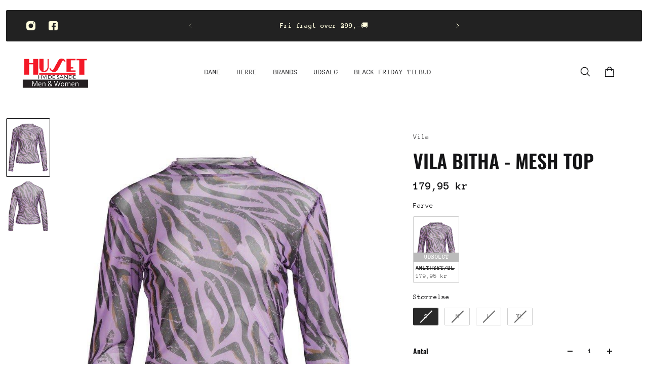

--- FILE ---
content_type: text/html; charset=utf-8
request_url: https://www.husethvs.dk/products/vibitha-highneck-l-s-top
body_size: 61313
content:
<!doctype html>
<html lang='en'>
  <head>
	<!-- Added by AVADA SEO Suite -->
	<script>
  const avadaLightJsExclude = ['cdn.nfcube.com', 'assets/ecom.js', 'variant-title-king', 'linked_options_variants', 'smile-loader.js', 'smart-product-filter-search', 'rivo-loyalty-referrals', 'avada-cookie-consent', 'consentmo-gdpr', 'quinn', 'pandectes'];
  const avadaLightJsInclude = ['https://www.googletagmanager.com/', 'https://connect.facebook.net/', 'https://business-api.tiktok.com/', 'https://static.klaviyo.com/'];
  window.AVADA_SPEED_BLACKLIST = avadaLightJsInclude.map(item => new RegExp(item, 'i'));
  window.AVADA_SPEED_WHITELIST = avadaLightJsExclude.map(item => new RegExp(item, 'i'));
</script>

<script>
  const isSpeedUpEnable = !1763886661431 || Date.now() < 1763886661431;
  if (isSpeedUpEnable) {
    const avadaSpeedUp=1;
    if(isSpeedUpEnable) {
  function _0x55aa(_0x575858,_0x2fd0be){const _0x30a92f=_0x1cb5();return _0x55aa=function(_0x4e8b41,_0xcd1690){_0x4e8b41=_0x4e8b41-(0xb5e+0xd*0x147+-0x1b1a);let _0x1c09f7=_0x30a92f[_0x4e8b41];return _0x1c09f7;},_0x55aa(_0x575858,_0x2fd0be);}(function(_0x4ad4dc,_0x42545f){const _0x5c7741=_0x55aa,_0x323f4d=_0x4ad4dc();while(!![]){try{const _0x588ea5=parseInt(_0x5c7741(0x10c))/(0xb6f+-0x1853+0xce5)*(-parseInt(_0x5c7741(0x157))/(-0x2363*0x1+0x1dd4+0x591*0x1))+-parseInt(_0x5c7741(0x171))/(0x269b+-0xeb+-0xf*0x283)*(parseInt(_0x5c7741(0x116))/(0x2e1+0x1*0x17b3+-0x110*0x19))+-parseInt(_0x5c7741(0x147))/(-0x1489+-0x312*0x6+0x26fa*0x1)+-parseInt(_0x5c7741(0xfa))/(-0x744+0x1*0xb5d+-0x413)*(-parseInt(_0x5c7741(0x102))/(-0x1e87+0x9e*-0x16+0x2c22))+parseInt(_0x5c7741(0x136))/(0x1e2d+0x1498+-0x1a3*0x1f)+parseInt(_0x5c7741(0x16e))/(0x460+0x1d96+0x3*-0xb4f)*(-parseInt(_0x5c7741(0xe3))/(-0x9ca+-0x1*-0x93f+0x1*0x95))+parseInt(_0x5c7741(0xf8))/(-0x1f73*0x1+0x6*-0x510+0x3dde);if(_0x588ea5===_0x42545f)break;else _0x323f4d['push'](_0x323f4d['shift']());}catch(_0x5d6d7e){_0x323f4d['push'](_0x323f4d['shift']());}}}(_0x1cb5,-0x193549+0x5dc3*-0x31+-0x2f963*-0x13),(function(){const _0x5cb2b4=_0x55aa,_0x23f9e9={'yXGBq':function(_0x237aef,_0x385938){return _0x237aef!==_0x385938;},'XduVF':function(_0x21018d,_0x56ff60){return _0x21018d===_0x56ff60;},'RChnz':_0x5cb2b4(0xf4)+_0x5cb2b4(0xe9)+_0x5cb2b4(0x14a),'TAsuR':function(_0xe21eca,_0x33e114){return _0xe21eca%_0x33e114;},'EvLYw':function(_0x1326ad,_0x261d04){return _0x1326ad!==_0x261d04;},'nnhAQ':_0x5cb2b4(0x107),'swpMF':_0x5cb2b4(0x16d),'plMMu':_0x5cb2b4(0xe8)+_0x5cb2b4(0x135),'PqBPA':function(_0x2ba85c,_0x35b541){return _0x2ba85c<_0x35b541;},'NKPCA':_0x5cb2b4(0xfc),'TINqh':function(_0x4116e3,_0x3ffd02,_0x2c8722){return _0x4116e3(_0x3ffd02,_0x2c8722);},'BAueN':_0x5cb2b4(0x120),'NgloT':_0x5cb2b4(0x14c),'ThSSU':function(_0xeb212a,_0x4341c1){return _0xeb212a+_0x4341c1;},'lDDHN':function(_0x4a1a48,_0x45ebfb){return _0x4a1a48 instanceof _0x45ebfb;},'toAYB':function(_0xcf0fa9,_0xf5fa6a){return _0xcf0fa9 instanceof _0xf5fa6a;},'VMiyW':function(_0x5300e4,_0x44e0f4){return _0x5300e4(_0x44e0f4);},'iyhbw':_0x5cb2b4(0x119),'zuWfR':function(_0x19c3e4,_0x4ee6e8){return _0x19c3e4<_0x4ee6e8;},'vEmrv':function(_0xd798cf,_0x5ea2dd){return _0xd798cf!==_0x5ea2dd;},'yxERj':function(_0x24b03b,_0x5aa292){return _0x24b03b||_0x5aa292;},'MZpwM':_0x5cb2b4(0x110)+_0x5cb2b4(0x109)+'pt','IeUHK':function(_0x5a4c7e,_0x2edf70){return _0x5a4c7e-_0x2edf70;},'Idvge':function(_0x3b526e,_0x36b469){return _0x3b526e<_0x36b469;},'qRwfm':_0x5cb2b4(0x16b)+_0x5cb2b4(0xf1),'CvXDN':function(_0x4b4208,_0x1db216){return _0x4b4208<_0x1db216;},'acPIM':function(_0x7d44b7,_0x3020d2){return _0x7d44b7(_0x3020d2);},'MyLMO':function(_0x22d4b2,_0xe7a6a0){return _0x22d4b2<_0xe7a6a0;},'boDyh':function(_0x176992,_0x346381,_0xab7fc){return _0x176992(_0x346381,_0xab7fc);},'ZANXD':_0x5cb2b4(0x10f)+_0x5cb2b4(0x12a)+_0x5cb2b4(0x142),'CXwRZ':_0x5cb2b4(0x123)+_0x5cb2b4(0x15f),'AuMHM':_0x5cb2b4(0x161),'KUuFZ':_0x5cb2b4(0xe6),'MSwtw':_0x5cb2b4(0x13a),'ERvPB':_0x5cb2b4(0x134),'ycTDj':_0x5cb2b4(0x15b),'Tvhir':_0x5cb2b4(0x154)},_0x469be1=_0x23f9e9[_0x5cb2b4(0x153)],_0x36fe07={'blacklist':window[_0x5cb2b4(0x11f)+_0x5cb2b4(0x115)+'T'],'whitelist':window[_0x5cb2b4(0x11f)+_0x5cb2b4(0x13e)+'T']},_0x26516a={'blacklisted':[]},_0x34e4a6=(_0x2be2f5,_0x25b3b2)=>{const _0x80dd2=_0x5cb2b4;if(_0x2be2f5&&(!_0x25b3b2||_0x23f9e9[_0x80dd2(0x13b)](_0x25b3b2,_0x469be1))&&(!_0x36fe07[_0x80dd2(0x170)]||_0x36fe07[_0x80dd2(0x170)][_0x80dd2(0x151)](_0xa5c7cf=>_0xa5c7cf[_0x80dd2(0x12b)](_0x2be2f5)))&&(!_0x36fe07[_0x80dd2(0x165)]||_0x36fe07[_0x80dd2(0x165)][_0x80dd2(0x156)](_0x4e2570=>!_0x4e2570[_0x80dd2(0x12b)](_0x2be2f5)))&&_0x23f9e9[_0x80dd2(0xf7)](avadaSpeedUp,0x5*0x256+-0x1*0x66c+-0x542+0.5)&&_0x2be2f5[_0x80dd2(0x137)](_0x23f9e9[_0x80dd2(0xe7)])){const _0x413c89=_0x2be2f5[_0x80dd2(0x16c)];return _0x23f9e9[_0x80dd2(0xf7)](_0x23f9e9[_0x80dd2(0x11e)](_0x413c89,-0x1deb*-0x1+0xf13+-0x2cfc),0x1176+-0x78b*0x5+0x1441);}return _0x2be2f5&&(!_0x25b3b2||_0x23f9e9[_0x80dd2(0xed)](_0x25b3b2,_0x469be1))&&(!_0x36fe07[_0x80dd2(0x170)]||_0x36fe07[_0x80dd2(0x170)][_0x80dd2(0x151)](_0x3d689d=>_0x3d689d[_0x80dd2(0x12b)](_0x2be2f5)))&&(!_0x36fe07[_0x80dd2(0x165)]||_0x36fe07[_0x80dd2(0x165)][_0x80dd2(0x156)](_0x26a7b3=>!_0x26a7b3[_0x80dd2(0x12b)](_0x2be2f5)));},_0x11462f=function(_0x42927f){const _0x346823=_0x5cb2b4,_0x5426ae=_0x42927f[_0x346823(0x159)+'te'](_0x23f9e9[_0x346823(0x14e)]);return _0x36fe07[_0x346823(0x170)]&&_0x36fe07[_0x346823(0x170)][_0x346823(0x156)](_0x107b0d=>!_0x107b0d[_0x346823(0x12b)](_0x5426ae))||_0x36fe07[_0x346823(0x165)]&&_0x36fe07[_0x346823(0x165)][_0x346823(0x151)](_0x1e7160=>_0x1e7160[_0x346823(0x12b)](_0x5426ae));},_0x39299f=new MutationObserver(_0x45c995=>{const _0x21802a=_0x5cb2b4,_0x3bc801={'mafxh':function(_0x6f9c57,_0x229989){const _0x9d39b1=_0x55aa;return _0x23f9e9[_0x9d39b1(0xf7)](_0x6f9c57,_0x229989);},'SrchE':_0x23f9e9[_0x21802a(0xe2)],'pvjbV':_0x23f9e9[_0x21802a(0xf6)]};for(let _0x333494=-0x7d7+-0x893+0x106a;_0x23f9e9[_0x21802a(0x158)](_0x333494,_0x45c995[_0x21802a(0x16c)]);_0x333494++){const {addedNodes:_0x1b685b}=_0x45c995[_0x333494];for(let _0x2f087=0x1f03+0x84b+0x1*-0x274e;_0x23f9e9[_0x21802a(0x158)](_0x2f087,_0x1b685b[_0x21802a(0x16c)]);_0x2f087++){const _0x4e5bac=_0x1b685b[_0x2f087];if(_0x23f9e9[_0x21802a(0xf7)](_0x4e5bac[_0x21802a(0x121)],-0x1f3a+-0x1*0x1b93+-0x3*-0x139a)&&_0x23f9e9[_0x21802a(0xf7)](_0x4e5bac[_0x21802a(0x152)],_0x23f9e9[_0x21802a(0xe0)])){const _0x5d9a67=_0x4e5bac[_0x21802a(0x107)],_0x3fb522=_0x4e5bac[_0x21802a(0x16d)];if(_0x23f9e9[_0x21802a(0x103)](_0x34e4a6,_0x5d9a67,_0x3fb522)){_0x26516a[_0x21802a(0x160)+'d'][_0x21802a(0x128)]([_0x4e5bac,_0x4e5bac[_0x21802a(0x16d)]]),_0x4e5bac[_0x21802a(0x16d)]=_0x469be1;const _0x1e52da=function(_0x2c95ff){const _0x359b13=_0x21802a;if(_0x3bc801[_0x359b13(0x118)](_0x4e5bac[_0x359b13(0x159)+'te'](_0x3bc801[_0x359b13(0x166)]),_0x469be1))_0x2c95ff[_0x359b13(0x112)+_0x359b13(0x150)]();_0x4e5bac[_0x359b13(0xec)+_0x359b13(0x130)](_0x3bc801[_0x359b13(0xe4)],_0x1e52da);};_0x4e5bac[_0x21802a(0x12d)+_0x21802a(0x163)](_0x23f9e9[_0x21802a(0xf6)],_0x1e52da),_0x4e5bac[_0x21802a(0x12c)+_0x21802a(0x131)]&&_0x4e5bac[_0x21802a(0x12c)+_0x21802a(0x131)][_0x21802a(0x11a)+'d'](_0x4e5bac);}}}}});_0x39299f[_0x5cb2b4(0x105)](document[_0x5cb2b4(0x10b)+_0x5cb2b4(0x16a)],{'childList':!![],'subtree':!![]});const _0x2910a9=/[|\\{}()\[\]^$+*?.]/g,_0xa9f173=function(..._0x1baa33){const _0x3053cc=_0x5cb2b4,_0x2e6f61={'mMWha':function(_0x158c76,_0x5c404b){const _0x25a05c=_0x55aa;return _0x23f9e9[_0x25a05c(0xf7)](_0x158c76,_0x5c404b);},'BXirI':_0x23f9e9[_0x3053cc(0x141)],'COGok':function(_0x421bf7,_0x55453a){const _0x4fd417=_0x3053cc;return _0x23f9e9[_0x4fd417(0x167)](_0x421bf7,_0x55453a);},'XLSAp':function(_0x193984,_0x35c446){const _0x5bbecf=_0x3053cc;return _0x23f9e9[_0x5bbecf(0xed)](_0x193984,_0x35c446);},'EygRw':function(_0xfbb69c,_0x21b15d){const _0xe5c840=_0x3053cc;return _0x23f9e9[_0xe5c840(0x104)](_0xfbb69c,_0x21b15d);},'xZuNx':_0x23f9e9[_0x3053cc(0x139)],'SBUaW':function(_0x5739bf,_0x2c2fab){const _0x42cbb1=_0x3053cc;return _0x23f9e9[_0x42cbb1(0x172)](_0x5739bf,_0x2c2fab);},'EAoTR':function(_0x123b29,_0x5b29bf){const _0x2828d2=_0x3053cc;return _0x23f9e9[_0x2828d2(0x11d)](_0x123b29,_0x5b29bf);},'cdYdq':_0x23f9e9[_0x3053cc(0x14e)],'WzJcf':_0x23f9e9[_0x3053cc(0xe2)],'nytPK':function(_0x53f733,_0x4ad021){const _0x4f0333=_0x3053cc;return _0x23f9e9[_0x4f0333(0x148)](_0x53f733,_0x4ad021);},'oUrHG':_0x23f9e9[_0x3053cc(0x14d)],'dnxjX':function(_0xed6b5f,_0x573f55){const _0x57aa03=_0x3053cc;return _0x23f9e9[_0x57aa03(0x15a)](_0xed6b5f,_0x573f55);}};_0x23f9e9[_0x3053cc(0x15d)](_0x1baa33[_0x3053cc(0x16c)],-0x1a3*-0x9+-0xf9*0xb+-0x407*0x1)?(_0x36fe07[_0x3053cc(0x170)]=[],_0x36fe07[_0x3053cc(0x165)]=[]):(_0x36fe07[_0x3053cc(0x170)]&&(_0x36fe07[_0x3053cc(0x170)]=_0x36fe07[_0x3053cc(0x170)][_0x3053cc(0x106)](_0xa8e001=>_0x1baa33[_0x3053cc(0x156)](_0x4a8a28=>{const _0x2e425b=_0x3053cc;if(_0x2e6f61[_0x2e425b(0x111)](typeof _0x4a8a28,_0x2e6f61[_0x2e425b(0x155)]))return!_0xa8e001[_0x2e425b(0x12b)](_0x4a8a28);else{if(_0x2e6f61[_0x2e425b(0xeb)](_0x4a8a28,RegExp))return _0x2e6f61[_0x2e425b(0x145)](_0xa8e001[_0x2e425b(0xdf)](),_0x4a8a28[_0x2e425b(0xdf)]());}}))),_0x36fe07[_0x3053cc(0x165)]&&(_0x36fe07[_0x3053cc(0x165)]=[..._0x36fe07[_0x3053cc(0x165)],..._0x1baa33[_0x3053cc(0xff)](_0x4e4c02=>{const _0x7c755c=_0x3053cc;if(_0x23f9e9[_0x7c755c(0xf7)](typeof _0x4e4c02,_0x23f9e9[_0x7c755c(0x141)])){const _0x932437=_0x4e4c02[_0x7c755c(0xea)](_0x2910a9,_0x23f9e9[_0x7c755c(0x16f)]),_0x34e686=_0x23f9e9[_0x7c755c(0xf0)](_0x23f9e9[_0x7c755c(0xf0)]('.*',_0x932437),'.*');if(_0x36fe07[_0x7c755c(0x165)][_0x7c755c(0x156)](_0x21ef9a=>_0x21ef9a[_0x7c755c(0xdf)]()!==_0x34e686[_0x7c755c(0xdf)]()))return new RegExp(_0x34e686);}else{if(_0x23f9e9[_0x7c755c(0x117)](_0x4e4c02,RegExp)){if(_0x36fe07[_0x7c755c(0x165)][_0x7c755c(0x156)](_0x5a3f09=>_0x5a3f09[_0x7c755c(0xdf)]()!==_0x4e4c02[_0x7c755c(0xdf)]()))return _0x4e4c02;}}return null;})[_0x3053cc(0x106)](Boolean)]));const _0x3eeb55=document[_0x3053cc(0x11b)+_0x3053cc(0x10e)](_0x23f9e9[_0x3053cc(0xf0)](_0x23f9e9[_0x3053cc(0xf0)](_0x23f9e9[_0x3053cc(0x122)],_0x469be1),'"]'));for(let _0xf831f7=-0x21aa+-0x1793+0x393d*0x1;_0x23f9e9[_0x3053cc(0x14b)](_0xf831f7,_0x3eeb55[_0x3053cc(0x16c)]);_0xf831f7++){const _0x5868cb=_0x3eeb55[_0xf831f7];_0x23f9e9[_0x3053cc(0x132)](_0x11462f,_0x5868cb)&&(_0x26516a[_0x3053cc(0x160)+'d'][_0x3053cc(0x128)]([_0x5868cb,_0x23f9e9[_0x3053cc(0x14d)]]),_0x5868cb[_0x3053cc(0x12c)+_0x3053cc(0x131)][_0x3053cc(0x11a)+'d'](_0x5868cb));}let _0xdf8cd0=-0x17da+0x2461+-0xc87*0x1;[..._0x26516a[_0x3053cc(0x160)+'d']][_0x3053cc(0x10d)](([_0x226aeb,_0x33eaa7],_0xe33bca)=>{const _0x2aa7bf=_0x3053cc;if(_0x2e6f61[_0x2aa7bf(0x143)](_0x11462f,_0x226aeb)){const _0x41da0d=document[_0x2aa7bf(0x11c)+_0x2aa7bf(0x131)](_0x2e6f61[_0x2aa7bf(0x127)]);for(let _0x6784c7=0xd7b+-0xaa5+-0x2d6;_0x2e6f61[_0x2aa7bf(0x164)](_0x6784c7,_0x226aeb[_0x2aa7bf(0xe5)][_0x2aa7bf(0x16c)]);_0x6784c7++){const _0x4ca758=_0x226aeb[_0x2aa7bf(0xe5)][_0x6784c7];_0x2e6f61[_0x2aa7bf(0x12f)](_0x4ca758[_0x2aa7bf(0x133)],_0x2e6f61[_0x2aa7bf(0x13f)])&&_0x2e6f61[_0x2aa7bf(0x145)](_0x4ca758[_0x2aa7bf(0x133)],_0x2e6f61[_0x2aa7bf(0x100)])&&_0x41da0d[_0x2aa7bf(0xe1)+'te'](_0x4ca758[_0x2aa7bf(0x133)],_0x226aeb[_0x2aa7bf(0xe5)][_0x6784c7][_0x2aa7bf(0x12e)]);}_0x41da0d[_0x2aa7bf(0xe1)+'te'](_0x2e6f61[_0x2aa7bf(0x13f)],_0x226aeb[_0x2aa7bf(0x107)]),_0x41da0d[_0x2aa7bf(0xe1)+'te'](_0x2e6f61[_0x2aa7bf(0x100)],_0x2e6f61[_0x2aa7bf(0x101)](_0x33eaa7,_0x2e6f61[_0x2aa7bf(0x126)])),document[_0x2aa7bf(0x113)][_0x2aa7bf(0x146)+'d'](_0x41da0d),_0x26516a[_0x2aa7bf(0x160)+'d'][_0x2aa7bf(0x162)](_0x2e6f61[_0x2aa7bf(0x13d)](_0xe33bca,_0xdf8cd0),-0x105d*0x2+0x1*-0xeaa+0x2f65),_0xdf8cd0++;}}),_0x36fe07[_0x3053cc(0x170)]&&_0x23f9e9[_0x3053cc(0xf3)](_0x36fe07[_0x3053cc(0x170)][_0x3053cc(0x16c)],0x10f2+-0x1a42+0x951)&&_0x39299f[_0x3053cc(0x15c)]();},_0x4c2397=document[_0x5cb2b4(0x11c)+_0x5cb2b4(0x131)],_0x573f89={'src':Object[_0x5cb2b4(0x14f)+_0x5cb2b4(0xfd)+_0x5cb2b4(0x144)](HTMLScriptElement[_0x5cb2b4(0xf9)],_0x23f9e9[_0x5cb2b4(0x14e)]),'type':Object[_0x5cb2b4(0x14f)+_0x5cb2b4(0xfd)+_0x5cb2b4(0x144)](HTMLScriptElement[_0x5cb2b4(0xf9)],_0x23f9e9[_0x5cb2b4(0xe2)])};document[_0x5cb2b4(0x11c)+_0x5cb2b4(0x131)]=function(..._0x4db605){const _0x1480b5=_0x5cb2b4,_0x3a6982={'KNNxG':function(_0x32fa39,_0x2a57e4,_0x3cc08f){const _0x5ead12=_0x55aa;return _0x23f9e9[_0x5ead12(0x169)](_0x32fa39,_0x2a57e4,_0x3cc08f);}};if(_0x23f9e9[_0x1480b5(0x13b)](_0x4db605[-0x4*-0x376+0x4*0x2f+-0xe94][_0x1480b5(0x140)+'e'](),_0x23f9e9[_0x1480b5(0x139)]))return _0x4c2397[_0x1480b5(0x114)](document)(..._0x4db605);const _0x2f091d=_0x4c2397[_0x1480b5(0x114)](document)(..._0x4db605);try{Object[_0x1480b5(0xf2)+_0x1480b5(0x149)](_0x2f091d,{'src':{..._0x573f89[_0x1480b5(0x107)],'set'(_0x3ae2bc){const _0x5d6fdc=_0x1480b5;_0x3a6982[_0x5d6fdc(0x129)](_0x34e4a6,_0x3ae2bc,_0x2f091d[_0x5d6fdc(0x16d)])&&_0x573f89[_0x5d6fdc(0x16d)][_0x5d6fdc(0x10a)][_0x5d6fdc(0x125)](this,_0x469be1),_0x573f89[_0x5d6fdc(0x107)][_0x5d6fdc(0x10a)][_0x5d6fdc(0x125)](this,_0x3ae2bc);}},'type':{..._0x573f89[_0x1480b5(0x16d)],'get'(){const _0x436e9e=_0x1480b5,_0x4b63b9=_0x573f89[_0x436e9e(0x16d)][_0x436e9e(0xfb)][_0x436e9e(0x125)](this);if(_0x23f9e9[_0x436e9e(0xf7)](_0x4b63b9,_0x469be1)||_0x23f9e9[_0x436e9e(0x103)](_0x34e4a6,this[_0x436e9e(0x107)],_0x4b63b9))return null;return _0x4b63b9;},'set'(_0x174ea3){const _0x1dff57=_0x1480b5,_0xa2fd13=_0x23f9e9[_0x1dff57(0x103)](_0x34e4a6,_0x2f091d[_0x1dff57(0x107)],_0x2f091d[_0x1dff57(0x16d)])?_0x469be1:_0x174ea3;_0x573f89[_0x1dff57(0x16d)][_0x1dff57(0x10a)][_0x1dff57(0x125)](this,_0xa2fd13);}}}),_0x2f091d[_0x1480b5(0xe1)+'te']=function(_0x5b0870,_0x8c60d5){const _0xab22d4=_0x1480b5;if(_0x23f9e9[_0xab22d4(0xf7)](_0x5b0870,_0x23f9e9[_0xab22d4(0xe2)])||_0x23f9e9[_0xab22d4(0xf7)](_0x5b0870,_0x23f9e9[_0xab22d4(0x14e)]))_0x2f091d[_0x5b0870]=_0x8c60d5;else HTMLScriptElement[_0xab22d4(0xf9)][_0xab22d4(0xe1)+'te'][_0xab22d4(0x125)](_0x2f091d,_0x5b0870,_0x8c60d5);};}catch(_0x5a9461){console[_0x1480b5(0x168)](_0x23f9e9[_0x1480b5(0xef)],_0x5a9461);}return _0x2f091d;};const _0x5883c5=[_0x23f9e9[_0x5cb2b4(0xfe)],_0x23f9e9[_0x5cb2b4(0x13c)],_0x23f9e9[_0x5cb2b4(0xf5)],_0x23f9e9[_0x5cb2b4(0x15e)],_0x23f9e9[_0x5cb2b4(0x138)],_0x23f9e9[_0x5cb2b4(0x124)]],_0x4ab8d2=_0x5883c5[_0x5cb2b4(0xff)](_0x439d08=>{return{'type':_0x439d08,'listener':()=>_0xa9f173(),'options':{'passive':!![]}};});_0x4ab8d2[_0x5cb2b4(0x10d)](_0x4d3535=>{const _0x3882ab=_0x5cb2b4;document[_0x3882ab(0x12d)+_0x3882ab(0x163)](_0x4d3535[_0x3882ab(0x16d)],_0x4d3535[_0x3882ab(0xee)],_0x4d3535[_0x3882ab(0x108)]);});}()));function _0x1cb5(){const _0x15f8e0=['ault','some','tagName','CXwRZ','wheel','BXirI','every','6lYvYYX','PqBPA','getAttribu','IeUHK','touchstart','disconnect','Idvge','ERvPB','/blocked','blackliste','keydown','splice','stener','SBUaW','whitelist','SrchE','toAYB','warn','boDyh','ement','script[typ','length','type','346347wGqEBH','NgloT','blacklist','33OVoYHk','zuWfR','toString','NKPCA','setAttribu','swpMF','230EEqEiq','pvjbV','attributes','mousemove','RChnz','beforescri','y.com/exte','replace','COGok','removeEven','EvLYw','listener','ZANXD','ThSSU','e="','defineProp','MyLMO','cdn.shopif','MSwtw','plMMu','XduVF','22621984JRJQxz','prototype','8818116NVbcZr','get','SCRIPT','ertyDescri','AuMHM','map','WzJcf','nytPK','7kiZatp','TINqh','VMiyW','observe','filter','src','options','n/javascri','set','documentEl','478083wuqgQV','forEach','torAll','Avada cann','applicatio','mMWha','preventDef','head','bind','D_BLACKLIS','75496skzGVx','lDDHN','mafxh','script','removeChil','querySelec','createElem','vEmrv','TAsuR','AVADA_SPEE','string','nodeType','qRwfm','javascript','Tvhir','call','oUrHG','xZuNx','push','KNNxG','ot lazy lo','test','parentElem','addEventLi','value','EAoTR','tListener','ent','acPIM','name','touchmove','ptexecute','6968312SmqlIb','includes','ycTDj','iyhbw','touchend','yXGBq','KUuFZ','dnxjX','D_WHITELIS','cdYdq','toLowerCas','BAueN','ad script','EygRw','ptor','XLSAp','appendChil','4975500NoPAFA','yxERj','erties','nsions','CvXDN','\$&','MZpwM','nnhAQ','getOwnProp'];_0x1cb5=function(){return _0x15f8e0;};return _0x1cb5();}
}
    class LightJsLoader{constructor(e){this.jQs=[],this.listener=this.handleListener.bind(this,e),this.scripts=["default","defer","async"].reduce(((e,t)=>({...e,[t]:[]})),{});const t=this;e.forEach((e=>window.addEventListener(e,t.listener,{passive:!0})))}handleListener(e){const t=this;return e.forEach((e=>window.removeEventListener(e,t.listener))),"complete"===document.readyState?this.handleDOM():document.addEventListener("readystatechange",(e=>{if("complete"===e.target.readyState)return setTimeout(t.handleDOM.bind(t),1)}))}async handleDOM(){this.suspendEvent(),this.suspendJQuery(),this.findScripts(),this.preloadScripts();for(const e of Object.keys(this.scripts))await this.replaceScripts(this.scripts[e]);for(const e of["DOMContentLoaded","readystatechange"])await this.requestRepaint(),document.dispatchEvent(new Event("lightJS-"+e));document.lightJSonreadystatechange&&document.lightJSonreadystatechange();for(const e of["DOMContentLoaded","load"])await this.requestRepaint(),window.dispatchEvent(new Event("lightJS-"+e));await this.requestRepaint(),window.lightJSonload&&window.lightJSonload(),await this.requestRepaint(),this.jQs.forEach((e=>e(window).trigger("lightJS-jquery-load"))),window.dispatchEvent(new Event("lightJS-pageshow")),await this.requestRepaint(),window.lightJSonpageshow&&window.lightJSonpageshow()}async requestRepaint(){return new Promise((e=>requestAnimationFrame(e)))}findScripts(){document.querySelectorAll("script[type=lightJs]").forEach((e=>{e.hasAttribute("src")?e.hasAttribute("async")&&e.async?this.scripts.async.push(e):e.hasAttribute("defer")&&e.defer?this.scripts.defer.push(e):this.scripts.default.push(e):this.scripts.default.push(e)}))}preloadScripts(){const e=this,t=Object.keys(this.scripts).reduce(((t,n)=>[...t,...e.scripts[n]]),[]),n=document.createDocumentFragment();t.forEach((e=>{const t=e.getAttribute("src");if(!t)return;const s=document.createElement("link");s.href=t,s.rel="preload",s.as="script",n.appendChild(s)})),document.head.appendChild(n)}async replaceScripts(e){let t;for(;t=e.shift();)await this.requestRepaint(),new Promise((e=>{const n=document.createElement("script");[...t.attributes].forEach((e=>{"type"!==e.nodeName&&n.setAttribute(e.nodeName,e.nodeValue)})),t.hasAttribute("src")?(n.addEventListener("load",e),n.addEventListener("error",e)):(n.text=t.text,e()),t.parentNode.replaceChild(n,t)}))}suspendEvent(){const e={};[{obj:document,name:"DOMContentLoaded"},{obj:window,name:"DOMContentLoaded"},{obj:window,name:"load"},{obj:window,name:"pageshow"},{obj:document,name:"readystatechange"}].map((t=>function(t,n){function s(n){return e[t].list.indexOf(n)>=0?"lightJS-"+n:n}e[t]||(e[t]={list:[n],add:t.addEventListener,remove:t.removeEventListener},t.addEventListener=(...n)=>{n[0]=s(n[0]),e[t].add.apply(t,n)},t.removeEventListener=(...n)=>{n[0]=s(n[0]),e[t].remove.apply(t,n)})}(t.obj,t.name))),[{obj:document,name:"onreadystatechange"},{obj:window,name:"onpageshow"}].map((e=>function(e,t){let n=e[t];Object.defineProperty(e,t,{get:()=>n||function(){},set:s=>{e["lightJS"+t]=n=s}})}(e.obj,e.name)))}suspendJQuery(){const e=this;let t=window.jQuery;Object.defineProperty(window,"jQuery",{get:()=>t,set(n){if(!n||!n.fn||!e.jQs.includes(n))return void(t=n);n.fn.ready=n.fn.init.prototype.ready=e=>{e.bind(document)(n)};const s=n.fn.on;n.fn.on=n.fn.init.prototype.on=function(...e){if(window!==this[0])return s.apply(this,e),this;const t=e=>e.split(" ").map((e=>"load"===e||0===e.indexOf("load.")?"lightJS-jquery-load":e)).join(" ");return"string"==typeof e[0]||e[0]instanceof String?(e[0]=t(e[0]),s.apply(this,e),this):("object"==typeof e[0]&&Object.keys(e[0]).forEach((n=>{delete Object.assign(e[0],{[t(n)]:e[0][n]})[n]})),s.apply(this,e),this)},e.jQs.push(n),t=n}})}}
new LightJsLoader(["keydown","mousemove","touchend","touchmove","touchstart","wheel"]);
  }
</script><!-- meta basic type product -->

	<!-- /Added by AVADA SEO Suite -->
    <meta charset='utf-8'>
    <meta http-equiv='X-UA-Compatible' content='IE=edge'>
    <meta name='viewport' content='width=device-width,initial-scale=1'>
    <meta name='theme-color' content='primary'><meta name='description' content='Se Vila Bitha - Mesh top. Se vores store udvalg af Vila. Gratis fragt over 299,- Besøg www.husethvs.dk nu.'><link rel='icon' type='image/png' href='//www.husethvs.dk/cdn/shop/files/Header.png?crop=center&height=32&v=1743662188&width=32'><meta property='og:site_name' content='HUSET Men &amp; Women'>
<meta property='og:url' content='https://www.husethvs.dk/products/vibitha-highneck-l-s-top'>
<meta property='og:title' content='Vila Bitha - Mesh top'>
<meta property='og:type' content='product'>
<meta property='og:description' content='Meshtop med høj hals i regularfit fra Vila. I en flot lilla farve med zebra striber 🏷️ - VILA VIBITHA HIGHNECK L/S TOP🔖 - Artikelnummer: 14080178🧵 - 95% Polyester, 5% Elastan🧺 - Skånevask ved 30°'><meta
    property='og:image'
    content='http://www.husethvs.dk/cdn/shop/products/vila-bitha-mesh-top-huset-men-and-women-70699.jpg?crop=center&height=1024&v=1744387416&width=768'
  >
  <meta
    property='og:image:secure_url'
    content='https://www.husethvs.dk/cdn/shop/products/vila-bitha-mesh-top-huset-men-and-women-70699.jpg?crop=center&height=1024&v=1744387416&width=768'
  >
  <meta property='og:image:width' content='768'>
  <meta property='og:image:height' content='1024'><meta property='og:price:amount' content='179,95'>
  <meta property='og:price:currency' content='DKK'><meta name='twitter:card' content='summary_large_image'>
<meta name='twitter:title' content='Vila Bitha - Mesh top'>
<meta name='twitter:description' content='Meshtop med høj hals i regularfit fra Vila. I en flot lilla farve med zebra striber 🏷️ - VILA VIBITHA HIGHNECK L/S TOP🔖 - Artikelnummer: 14080178🧵 - 95% Polyester, 5% Elastan🧺 - Skånevask ved 30°'>

    <link rel='canonical' href='https://www.husethvs.dk/products/vibitha-highneck-l-s-top'>
    <link rel='preconnect' href='https://cdn.shopify.com' crossorigin>
    <link rel='preconnect' href='https://fonts.shopifycdn.com' crossorigin>

    <title>
      Vila Bitha - Mesh top &ndash; HUSET Men &amp; Women</title>

    <style data-shopify>:root{/* product card */--gsc-product-card-title-font-family:Ubuntu, sans-serif;--gsc-product-card-title-font-style:normal;--gsc-product-card-title-font-weight:500;--gsc-product-card-title-transform:normal;--gsc-product-card-title-letter-spacing:0px;--gsc-product-card-title-font-size:calc(1.4rem * 0.8);--gsc-product-card-title-line-height:calc(22 / 14);--gsc-product-card-price-font-family:Figtree, sans-serif;--gsc-product-card-price-font-size:var(--gsc-product-card-price-font-size-xs);--gsc-product-card-price-line-height:var(--gsc-product-card-price-line-height-xs);--gsc-product-card-price-font-weight:600;--gsc-product-sale-badge-background:rgba(222, 56, 19, 1.0); --gsc-product-sale-badge-color:rgba(255, 253, 222, 1.0);--gsc-product-sold-out-badge-background:rgb(255, 253, 245);--gsc-product-sold-out-badge-color:20, 20, 22;--gsc-product-custom-badge-1-background:rgba(18, 118, 65, 1.0);--gsc-product-custom-badge-1-color:rgba(255, 253, 222, 1.0);--gsc-product-custom-badge-2-background:rgba(137, 98, 248, 1.0);--gsc-product-custom-badge-2-color:rgba(255, 255, 255, 1.0);--gsc-product-custom-badge-3-background:rgba(163, 103, 84, 1.0);--gsc-product-custom-badge-3-color:rgba(255, 255, 255, 1.0);--gsc-rating-stars-color:#f49a13;/* product and product card badges */--gsc-product-highlight-price-color:rgba(222, 56, 19, 1.0);--gsc-product-sale-amount-badge-background:rgba(0, 0, 0, 0.0);--gsc-product-sale-amount-badge-color:rgba(222, 56, 19, 1.0);/* cart icon in header */--gsc-header-cart-icon-background-color:#de3813;--gsc-header-cart-icon-text-color:#fffdde;/* shipping bar */--gsc-free-shipping-bar-message-color:#141416;--gsc-free-shipping-bar-size:6px;--gsc-free-shipping-bar-bg-high:222, 56, 19;--gsc-free-shipping-bar-color:#de3813;/* headings */--gsc-headings-font-family:Oswald, sans-serif;--gsc-headings-font-style:normal;--gsc-headings-font-weight:600;--gsc-headings-text-transform:uppercase;--gsc-headings-letter-spacing:0px;--gsc-headings-word-spacing:0rem;--gsc-headings-font-scale:1.0;/* body text */--gsc-body-font-family:"Anonymous Pro", monospace;--gsc-body-font-style:normal;--gsc-body-font-weight:400;--gsc-body-font-scale:1.0;--gsc-body-font-opacity:75%;--gsc-body-font-letter-spacing:0px;/* button */--gsc-button-font-family:Oswald, sans-serif;--gsc-button-font-style:normal;--gsc-button-font-weight:600;--gsc-button-letter-spacing:1.6px;--gsc-button-font-size:calc(1.4rem * 0.9);--gsc-button-line-height:calc(22 / 14);--gsc-button-text-transform:uppercase;/* menu */--gsc-menu-font-family:"Anonymous Pro", monospace;--gsc-menu-font-style:normal;--gsc-menu-font-weight:400;--gsc-menu-font-letter-spacing:0px;--gsc-menu-font-size:calc(var(--gsc-fz-11) * 0.9);--gsc-drawer-menu-font-size:calc(var(--gsc-fz-11) * 1.0);--gsc-drawer-menu-font-letter-spacing:0px;--gsc-menu-line-height:calc(24 / 16);--gsc-menu-text-transform:uppercase;/* header icons */--gsc-header-icons-font-family:Figtree, sans-serif;--gsc-header-icons-font-style:normal;--gsc-header-icons-font-weight:400;--gsc-header-icons-font-letter-spacing:0px;--gsc-header-icons-font-size:calc(var(--gsc-fz-11) * 1.0);--gsc-header-icons-line-height:calc(var(--gsc-header-icons-font-size) * 1.5);--gsc-header-icons-gap:calc(10px * 1.0);--gsc-header-icons-text-transform:normal;/* icons */--gsc-blockquote-icon:url(//www.husethvs.dk/cdn/shop/t/62/assets/blockquote-icon_small.png?v=162330558186566159521763727402);/* container */--gsc-page-width:1600px;--gsc-aside-padding-size:12px;--gsc-modals-and-header-paddings:min(20px, 12px);/* drawers and modals */--gsc-drawer-transition-duration:0.5s;--gsc-drawer-transition-timing:cubic-bezier(0.24, 0.25, 0, 1);--gsc-drawer-modal-shadow:none;--gsc-default-card-image-ratio:var(--gsc-portrait-image-ratio);--gsc-default-shape-fill-mode:cover;}body{--gsc-overlay-color:20, 20, 22;--gsc-overlay-opacity:35%;--gsc-overlay-blur:0.0px;}.color-default{--gsc-text-color:20, 20, 22;--gsc-background-color:255, 255, 255;--gsc-foreground-color:245, 245, 245;--gsc-border-color:231, 231, 231;--gsc-button-background-color:136, 171, 117;--gsc-button-text-color:255, 253, 222;--gsc-outline-button-background-color:136, 171, 117;--gsc-outline-button-text-color:136, 171, 117;--gsc-image-opacity-color:20, 20, 22;}body,.color-primary{--gsc-text-color:20, 20, 22;--gsc-background-color:255, 255, 255;--gsc-foreground-color:245, 245, 245;--gsc-border-color:231, 231, 231;--gsc-button-background-color:136, 171, 117;--gsc-button-text-color:255, 253, 222;--gsc-outline-button-background-color:136, 171, 117;--gsc-outline-button-text-color:136, 171, 117;--gsc-image-opacity-color:20, 20, 22;}.color-secondary{--gsc-text-color:20, 20, 22;--gsc-background-color:245, 245, 245;--gsc-foreground-color:255, 255, 255;--gsc-border-color:217, 217, 217;--gsc-button-background-color:136, 171, 117;--gsc-button-text-color:255, 253, 222;--gsc-outline-button-background-color:136, 171, 117;--gsc-outline-button-text-color:136, 171, 117;--gsc-image-opacity-color:20, 20, 22;}.color-custom-1{--gsc-text-color:255, 253, 222;--gsc-background-color:34, 34, 34;--gsc-foreground-color:45, 45, 45;--gsc-border-color:73, 73, 73;--gsc-button-background-color:136, 171, 117;--gsc-button-text-color:255, 253, 222;--gsc-outline-button-background-color:136, 171, 117;--gsc-outline-button-text-color:255, 253, 222;--gsc-image-opacity-color:34, 34, 34;}.color-custom-2{--gsc-text-color:255, 253, 222;--gsc-background-color:20, 51, 26;--gsc-foreground-color:27, 69, 35;--gsc-border-color:25, 64, 33;--gsc-button-background-color:177, 53, 25;--gsc-button-text-color:249, 255, 46;--gsc-outline-button-background-color:177, 53, 25;--gsc-outline-button-text-color:177, 53, 25;--gsc-image-opacity-color:20, 51, 26;}.color-custom-3{--gsc-text-color:255, 255, 255;--gsc-background-color:20, 51, 26;--gsc-foreground-color:24, 62, 32;--gsc-border-color:57, 73, 70;--gsc-button-background-color:36, 97, 31;--gsc-button-text-color:255, 231, 30;--gsc-outline-button-background-color:225, 255, 62;--gsc-outline-button-text-color:225, 255, 62;--gsc-image-opacity-color:22, 25, 25;}.color-white{--gsc-text-color:247, 255, 158;--gsc-background-color:104, 31, 15;--gsc-foreground-color:123, 42, 24;--gsc-border-color:118, 36, 18;--gsc-button-background-color:255, 191, 26;--gsc-button-text-color:104, 31, 15;--gsc-outline-button-background-color:255, 191, 26;--gsc-outline-button-text-color:255, 191, 26;--gsc-image-opacity-color:104, 31, 15;}.color-black{--gsc-text-color:46, 115, 62;--gsc-background-color:242, 255, 153;--gsc-foreground-color:233, 250, 116;--gsc-border-color:232, 250, 105;--gsc-button-background-color:255, 98, 41;--gsc-button-text-color:242, 255, 153;--gsc-outline-button-background-color:255, 98, 41;--gsc-outline-button-text-color:255, 98, 41;--gsc-image-opacity-color:255, 206, 30;}.color-custom-5{--gsc-text-color:255, 251, 193;--gsc-background-color:222, 56, 19;--gsc-foreground-color:233, 89, 44;--gsc-border-color:214, 81, 40;--gsc-button-background-color:238, 255, 49;--gsc-button-text-color:222, 56, 19;--gsc-outline-button-background-color:238, 255, 49;--gsc-outline-button-text-color:238, 255, 49;--gsc-image-opacity-color:65, 31, 22;}</style> 
    <link href="//www.husethvs.dk/cdn/shop/t/62/assets/bundle.aio.min.js?v=167002137819341432941763727405" as="script" rel="preload">
    <link href="//www.husethvs.dk/cdn/shop/t/62/assets/bundle.aio.min.css?v=30038376143776237761763727404" rel="stylesheet" type="text/css" media="all" />
    <link rel='preload' as='font' href='//www.husethvs.dk/cdn/fonts/anonymous_pro/anonymouspro_n4.f8892cc1cfa3d797af6172c8eeddce62cf610e33.woff2' type='font/woff2' crossorigin><style data-shopify>
    @font-face {
  font-family: "Anonymous Pro";
  font-weight: 400;
  font-style: normal;
  font-display: swap;
  src: url("//www.husethvs.dk/cdn/fonts/anonymous_pro/anonymouspro_n4.f8892cc1cfa3d797af6172c8eeddce62cf610e33.woff2") format("woff2"),
       url("//www.husethvs.dk/cdn/fonts/anonymous_pro/anonymouspro_n4.a707ca3ea5e6b6468ff0c29cf7e105dca1c09be4.woff") format("woff");
}


    
    @font-face {
  font-family: "Anonymous Pro";
  font-weight: 400;
  font-style: normal;
  font-display: swap;
  src: url("//www.husethvs.dk/cdn/fonts/anonymous_pro/anonymouspro_n4.f8892cc1cfa3d797af6172c8eeddce62cf610e33.woff2") format("woff2"),
       url("//www.husethvs.dk/cdn/fonts/anonymous_pro/anonymouspro_n4.a707ca3ea5e6b6468ff0c29cf7e105dca1c09be4.woff") format("woff");
}

    
    
    @font-face {
  font-family: "Anonymous Pro";
  font-weight: 700;
  font-style: normal;
  font-display: swap;
  src: url("//www.husethvs.dk/cdn/fonts/anonymous_pro/anonymouspro_n7.1abf60a1262a5f61d3e7f19599b5bc79deae580f.woff2") format("woff2"),
       url("//www.husethvs.dk/cdn/fonts/anonymous_pro/anonymouspro_n7.72f538c813c55fd861df0050c3a89911062226b9.woff") format("woff");
}


    
    @font-face {
  font-family: "Anonymous Pro";
  font-weight: 400;
  font-style: italic;
  font-display: swap;
  src: url("//www.husethvs.dk/cdn/fonts/anonymous_pro/anonymouspro_i4.e25745b6d033a0b4eea75ad1dd0df2b911abcf1f.woff2") format("woff2"),
       url("//www.husethvs.dk/cdn/fonts/anonymous_pro/anonymouspro_i4.280c8776a79ac154f9332217a9852603e17ae391.woff") format("woff");
}

    
    
    @font-face {
  font-family: "Anonymous Pro";
  font-weight: 700;
  font-style: italic;
  font-display: swap;
  src: url("//www.husethvs.dk/cdn/fonts/anonymous_pro/anonymouspro_i7.ee4faea594767398c1a7c2d939c79e197bcdaf0b.woff2") format("woff2"),
       url("//www.husethvs.dk/cdn/fonts/anonymous_pro/anonymouspro_i7.d1ad252be5feb58dd0c7443a002463a98964f452.woff") format("woff");
}

  </style>


<link rel='preload' as='font' href='//www.husethvs.dk/cdn/fonts/oswald/oswald_n6.26b6bffb711f770c328e7af9685d4798dcb4f0b3.woff2' type='font/woff2' crossorigin><style data-shopify>
    @font-face {
  font-family: Oswald;
  font-weight: 600;
  font-style: normal;
  font-display: swap;
  src: url("//www.husethvs.dk/cdn/fonts/oswald/oswald_n6.26b6bffb711f770c328e7af9685d4798dcb4f0b3.woff2") format("woff2"),
       url("//www.husethvs.dk/cdn/fonts/oswald/oswald_n6.2feb7f52d7eb157822c86dfd93893da013b08d5d.woff") format("woff");
}


    @font-face {
  font-family: Oswald;
  font-weight: 300;
  font-style: normal;
  font-display: swap;
  src: url("//www.husethvs.dk/cdn/fonts/oswald/oswald_n3.5e1367501ca69370d84b28bb3e29485e5178d388.woff2") format("woff2"),
       url("//www.husethvs.dk/cdn/fonts/oswald/oswald_n3.cfa18f7353e13af9f0069f6d616bed3d258993d6.woff") format("woff");
}

    @font-face {
  font-family: Oswald;
  font-weight: 400;
  font-style: normal;
  font-display: swap;
  src: url("//www.husethvs.dk/cdn/fonts/oswald/oswald_n4.7760ed7a63e536050f64bb0607ff70ce07a480bd.woff2") format("woff2"),
       url("//www.husethvs.dk/cdn/fonts/oswald/oswald_n4.ae5e497f60fc686568afe76e9ff1872693c533e9.woff") format("woff");
}

    @font-face {
  font-family: Oswald;
  font-weight: 500;
  font-style: normal;
  font-display: swap;
  src: url("//www.husethvs.dk/cdn/fonts/oswald/oswald_n5.8ad4910bfdb43e150746ef7aa67f3553e3abe8e2.woff2") format("woff2"),
       url("//www.husethvs.dk/cdn/fonts/oswald/oswald_n5.93ee52108163c48c91111cf33b0a57021467b66e.woff") format("woff");
}

    @font-face {
  font-family: Oswald;
  font-weight: 600;
  font-style: normal;
  font-display: swap;
  src: url("//www.husethvs.dk/cdn/fonts/oswald/oswald_n6.26b6bffb711f770c328e7af9685d4798dcb4f0b3.woff2") format("woff2"),
       url("//www.husethvs.dk/cdn/fonts/oswald/oswald_n6.2feb7f52d7eb157822c86dfd93893da013b08d5d.woff") format("woff");
}

    @font-face {
  font-family: Oswald;
  font-weight: 700;
  font-style: normal;
  font-display: swap;
  src: url("//www.husethvs.dk/cdn/fonts/oswald/oswald_n7.b3ba3d6f1b341d51018e3cfba146932b55221727.woff2") format("woff2"),
       url("//www.husethvs.dk/cdn/fonts/oswald/oswald_n7.6cec6bed2bb070310ad90e19ea7a56b65fd83c0b.woff") format("woff");
}


    
    
    
    
    
  </style>


<link
      rel='preload'
      as='font'
      href='//www.husethvs.dk/cdn/fonts/ubuntu/ubuntu_n5.73a0122c625a1bf38a89e87e3b93ee3e9afb5645.woff2'
      type='font/woff2'
      crossorigin
    ><style data-shopify>
    @font-face {
  font-family: Ubuntu;
  font-weight: 300;
  font-style: normal;
  font-display: swap;
  src: url("//www.husethvs.dk/cdn/fonts/ubuntu/ubuntu_n3.56f16b03844ae5e37de239120fb43f5694a0d821.woff2") format("woff2"),
       url("//www.husethvs.dk/cdn/fonts/ubuntu/ubuntu_n3.f58ccae15ef491fc49c216d21398221d9c63a78b.woff") format("woff");
}

    @font-face {
  font-family: Ubuntu;
  font-weight: 400;
  font-style: normal;
  font-display: swap;
  src: url("//www.husethvs.dk/cdn/fonts/ubuntu/ubuntu_n4.2c466c9d72970fbeeea5774a5658b256f03b28fd.woff2") format("woff2"),
       url("//www.husethvs.dk/cdn/fonts/ubuntu/ubuntu_n4.7d58d3bbaa6e4145f1df3f31b336b0f96f56885c.woff") format("woff");
}

    @font-face {
  font-family: Ubuntu;
  font-weight: 500;
  font-style: normal;
  font-display: swap;
  src: url("//www.husethvs.dk/cdn/fonts/ubuntu/ubuntu_n5.73a0122c625a1bf38a89e87e3b93ee3e9afb5645.woff2") format("woff2"),
       url("//www.husethvs.dk/cdn/fonts/ubuntu/ubuntu_n5.5c082d0da48d9f31b297753ec73533fd4e8c1946.woff") format("woff");
}

    
    @font-face {
  font-family: Ubuntu;
  font-weight: 700;
  font-style: normal;
  font-display: swap;
  src: url("//www.husethvs.dk/cdn/fonts/ubuntu/ubuntu_n7.4a6a6a4bfdf210d52361d51ed5ba695d22312936.woff2") format("woff2"),
       url("//www.husethvs.dk/cdn/fonts/ubuntu/ubuntu_n7.fa4aeac3536c478d3ad5cc842b960c40fcfddac6.woff") format("woff");
}


    @font-face {
  font-family: Ubuntu;
  font-weight: 300;
  font-style: italic;
  font-display: swap;
  src: url("//www.husethvs.dk/cdn/fonts/ubuntu/ubuntu_i3.7b7c119f9f28b84a6941196516b64a89bf5cde08.woff2") format("woff2"),
       url("//www.husethvs.dk/cdn/fonts/ubuntu/ubuntu_i3.3e97053bd09fdc72c6c392d0cd2ee405366c661b.woff") format("woff");
}

    @font-face {
  font-family: Ubuntu;
  font-weight: 400;
  font-style: italic;
  font-display: swap;
  src: url("//www.husethvs.dk/cdn/fonts/ubuntu/ubuntu_i4.e583bb209b0be46b8bdac75f5d80113af7f36c94.woff2") format("woff2"),
       url("//www.husethvs.dk/cdn/fonts/ubuntu/ubuntu_i4.d7a0a3b4fccf4ef458e998326e91421401b23b79.woff") format("woff");
}

    @font-face {
  font-family: Ubuntu;
  font-weight: 500;
  font-style: italic;
  font-display: swap;
  src: url("//www.husethvs.dk/cdn/fonts/ubuntu/ubuntu_i5.15da1bcf62198403fcea87e0ef2a0b278bf63a54.woff2") format("woff2"),
       url("//www.husethvs.dk/cdn/fonts/ubuntu/ubuntu_i5.a8af07ccfa4a7f8bf828fad7ad2b3dcef10b87ab.woff") format("woff");
}

    
    @font-face {
  font-family: Ubuntu;
  font-weight: 700;
  font-style: italic;
  font-display: swap;
  src: url("//www.husethvs.dk/cdn/fonts/ubuntu/ubuntu_i7.737f77bbb44c144d52150838348be2537a57490f.woff2") format("woff2"),
       url("//www.husethvs.dk/cdn/fonts/ubuntu/ubuntu_i7.55fd28057e8c2d7cc06dd78c018208f4caeab515.woff") format("woff");
}

  </style>


<link
      rel='preload'
      as='font'
      href='//www.husethvs.dk/cdn/fonts/figtree/figtree_n6.9d1ea52bb49a0a86cfd1b0383d00f83d3fcc14de.woff2'
      type='font/woff2'
      crossorigin
    ><style data-shopify>
    @font-face {
  font-family: Figtree;
  font-weight: 300;
  font-style: normal;
  font-display: swap;
  src: url("//www.husethvs.dk/cdn/fonts/figtree/figtree_n3.e4cc0323f8b9feb279bf6ced9d868d88ce80289f.woff2") format("woff2"),
       url("//www.husethvs.dk/cdn/fonts/figtree/figtree_n3.db79ac3fb83d054d99bd79fccf8e8782b5cf449e.woff") format("woff");
}

    @font-face {
  font-family: Figtree;
  font-weight: 400;
  font-style: normal;
  font-display: swap;
  src: url("//www.husethvs.dk/cdn/fonts/figtree/figtree_n4.3c0838aba1701047e60be6a99a1b0a40ce9b8419.woff2") format("woff2"),
       url("//www.husethvs.dk/cdn/fonts/figtree/figtree_n4.c0575d1db21fc3821f17fd6617d3dee552312137.woff") format("woff");
}

    @font-face {
  font-family: Figtree;
  font-weight: 500;
  font-style: normal;
  font-display: swap;
  src: url("//www.husethvs.dk/cdn/fonts/figtree/figtree_n5.3b6b7df38aa5986536945796e1f947445832047c.woff2") format("woff2"),
       url("//www.husethvs.dk/cdn/fonts/figtree/figtree_n5.f26bf6dcae278b0ed902605f6605fa3338e81dab.woff") format("woff");
}

    @font-face {
  font-family: Figtree;
  font-weight: 600;
  font-style: normal;
  font-display: swap;
  src: url("//www.husethvs.dk/cdn/fonts/figtree/figtree_n6.9d1ea52bb49a0a86cfd1b0383d00f83d3fcc14de.woff2") format("woff2"),
       url("//www.husethvs.dk/cdn/fonts/figtree/figtree_n6.f0fcdea525a0e47b2ae4ab645832a8e8a96d31d3.woff") format("woff");
}

    @font-face {
  font-family: Figtree;
  font-weight: 700;
  font-style: normal;
  font-display: swap;
  src: url("//www.husethvs.dk/cdn/fonts/figtree/figtree_n7.2fd9bfe01586148e644724096c9d75e8c7a90e55.woff2") format("woff2"),
       url("//www.husethvs.dk/cdn/fonts/figtree/figtree_n7.ea05de92d862f9594794ab281c4c3a67501ef5fc.woff") format("woff");
}


    @font-face {
  font-family: Figtree;
  font-weight: 300;
  font-style: italic;
  font-display: swap;
  src: url("//www.husethvs.dk/cdn/fonts/figtree/figtree_i3.914abbe7a583759f0a18bf02652c9ee1f4bb1c6d.woff2") format("woff2"),
       url("//www.husethvs.dk/cdn/fonts/figtree/figtree_i3.3d7354f07ddb3c61082efcb69896c65d6c00d9fa.woff") format("woff");
}

    @font-face {
  font-family: Figtree;
  font-weight: 400;
  font-style: italic;
  font-display: swap;
  src: url("//www.husethvs.dk/cdn/fonts/figtree/figtree_i4.89f7a4275c064845c304a4cf8a4a586060656db2.woff2") format("woff2"),
       url("//www.husethvs.dk/cdn/fonts/figtree/figtree_i4.6f955aaaafc55a22ffc1f32ecf3756859a5ad3e2.woff") format("woff");
}

    @font-face {
  font-family: Figtree;
  font-weight: 500;
  font-style: italic;
  font-display: swap;
  src: url("//www.husethvs.dk/cdn/fonts/figtree/figtree_i5.969396f679a62854cf82dbf67acc5721e41351f0.woff2") format("woff2"),
       url("//www.husethvs.dk/cdn/fonts/figtree/figtree_i5.93bc1cad6c73ca9815f9777c49176dfc9d2890dd.woff") format("woff");
}

    @font-face {
  font-family: Figtree;
  font-weight: 600;
  font-style: italic;
  font-display: swap;
  src: url("//www.husethvs.dk/cdn/fonts/figtree/figtree_i6.702baae75738b446cfbed6ac0d60cab7b21e61ba.woff2") format("woff2"),
       url("//www.husethvs.dk/cdn/fonts/figtree/figtree_i6.6b8dc40d16c9905d29525156e284509f871ce8f9.woff") format("woff");
}

    @font-face {
  font-family: Figtree;
  font-weight: 700;
  font-style: italic;
  font-display: swap;
  src: url("//www.husethvs.dk/cdn/fonts/figtree/figtree_i7.06add7096a6f2ab742e09ec7e498115904eda1fe.woff2") format("woff2"),
       url("//www.husethvs.dk/cdn/fonts/figtree/figtree_i7.ee584b5fcaccdbb5518c0228158941f8df81b101.woff") format("woff");
}

  </style>









    <script>window.performance && window.performance.mark && window.performance.mark('shopify.content_for_header.start');</script><meta name="google-site-verification" content="YAHJ5w7afN6g8hW1_UhPAd9xlX-6EhlJfj8er4EgwgA">
<meta id="shopify-digital-wallet" name="shopify-digital-wallet" content="/28806873167/digital_wallets/dialog">
<link rel="alternate" type="application/json+oembed" href="https://www.husethvs.dk/products/vibitha-highneck-l-s-top.oembed">
<script async="async" src="/checkouts/internal/preloads.js?locale=en-DK"></script>
<script id="shopify-features" type="application/json">{"accessToken":"0cb72f575566d94161132b14e287f474","betas":["rich-media-storefront-analytics"],"domain":"www.husethvs.dk","predictiveSearch":true,"shopId":28806873167,"locale":"en"}</script>
<script>var Shopify = Shopify || {};
Shopify.shop = "huset-hvs-test.myshopify.com";
Shopify.locale = "en";
Shopify.currency = {"active":"DKK","rate":"1.0"};
Shopify.country = "DK";
Shopify.theme = {"name":"Kopi af Avada Speed - HUSET April 2025 - Aurora","id":189908058459,"schema_name":"Aurora","schema_version":"3.5.0","theme_store_id":1770,"role":"main"};
Shopify.theme.handle = "null";
Shopify.theme.style = {"id":null,"handle":null};
Shopify.cdnHost = "www.husethvs.dk/cdn";
Shopify.routes = Shopify.routes || {};
Shopify.routes.root = "/";</script>
<script type="module">!function(o){(o.Shopify=o.Shopify||{}).modules=!0}(window);</script>
<script>!function(o){function n(){var o=[];function n(){o.push(Array.prototype.slice.apply(arguments))}return n.q=o,n}var t=o.Shopify=o.Shopify||{};t.loadFeatures=n(),t.autoloadFeatures=n()}(window);</script>
<script id="shop-js-analytics" type="application/json">{"pageType":"product"}</script>
<script defer="defer" async type="module" src="//www.husethvs.dk/cdn/shopifycloud/shop-js/modules/v2/client.init-shop-cart-sync_BT-GjEfc.en.esm.js"></script>
<script defer="defer" async type="module" src="//www.husethvs.dk/cdn/shopifycloud/shop-js/modules/v2/chunk.common_D58fp_Oc.esm.js"></script>
<script defer="defer" async type="module" src="//www.husethvs.dk/cdn/shopifycloud/shop-js/modules/v2/chunk.modal_xMitdFEc.esm.js"></script>
<script type="module">
  await import("//www.husethvs.dk/cdn/shopifycloud/shop-js/modules/v2/client.init-shop-cart-sync_BT-GjEfc.en.esm.js");
await import("//www.husethvs.dk/cdn/shopifycloud/shop-js/modules/v2/chunk.common_D58fp_Oc.esm.js");
await import("//www.husethvs.dk/cdn/shopifycloud/shop-js/modules/v2/chunk.modal_xMitdFEc.esm.js");

  window.Shopify.SignInWithShop?.initShopCartSync?.({"fedCMEnabled":true,"windoidEnabled":true});

</script>
<script>(function() {
  var isLoaded = false;
  function asyncLoad() {
    if (isLoaded) return;
    isLoaded = true;
    var urls = ["https:\/\/cdn-bundler.nice-team.net\/app\/js\/bundler.js?shop=huset-hvs-test.myshopify.com","https:\/\/cdn.shopify.com\/s\/files\/1\/0288\/0687\/3167\/t\/19\/assets\/clever_adwords_global_tag.js?shop=huset-hvs-test.myshopify.com","https:\/\/gtranslate.io\/shopify\/gtranslate.js?shop=huset-hvs-test.myshopify.com","https:\/\/seo.apps.avada.io\/avada-seo-installed.js?shop=huset-hvs-test.myshopify.com","https:\/\/image-optimizer.salessquad.co.uk\/scripts\/tiny_img_not_found_notifier_2ca0224283472a3ff5b4f87b3dd87425.js?shop=huset-hvs-test.myshopify.com","\/\/cdn.shopify.com\/proxy\/94b6fd51bf6711e225f190ab71b111f1ff0237907b28d18106c0773f3d7a8be3\/widget.cdn.sprii.io\/sprii-checkout-shopify.js?ver=1729517728899\u0026shop=huset-hvs-test.myshopify.com\u0026sp-cache-control=cHVibGljLCBtYXgtYWdlPTkwMA"];
    for (var i = 0; i < urls.length; i++) {
      var s = document.createElement('script');
      if ((!1763886661431 || Date.now() < 1763886661431) &&
      (!window.AVADA_SPEED_BLACKLIST || window.AVADA_SPEED_BLACKLIST.some(pattern => pattern.test(s))) &&
      (!window.AVADA_SPEED_WHITELIST || window.AVADA_SPEED_WHITELIST.every(pattern => !pattern.test(s)))) s.type = 'lightJs'; else s.type = 'text/javascript';
      s.async = true;
      s.src = urls[i];
      var x = document.getElementsByTagName('script')[0];
      x.parentNode.insertBefore(s, x);
    }
  };
  if(window.attachEvent) {
    window.attachEvent('onload', asyncLoad);
  } else {
    window.addEventListener('load', asyncLoad, false);
  }
})();</script>
<script id="__st">var __st={"a":28806873167,"offset":3600,"reqid":"b9d99c25-f1cd-4233-9f28-cfe3874457ae-1769034267","pageurl":"www.husethvs.dk\/products\/vibitha-highneck-l-s-top","u":"1b7a18d9b4bd","p":"product","rtyp":"product","rid":7790204125436};</script>
<script>window.ShopifyPaypalV4VisibilityTracking = true;</script>
<script id="captcha-bootstrap">!function(){'use strict';const t='contact',e='account',n='new_comment',o=[[t,t],['blogs',n],['comments',n],[t,'customer']],c=[[e,'customer_login'],[e,'guest_login'],[e,'recover_customer_password'],[e,'create_customer']],r=t=>t.map((([t,e])=>`form[action*='/${t}']:not([data-nocaptcha='true']) input[name='form_type'][value='${e}']`)).join(','),a=t=>()=>t?[...document.querySelectorAll(t)].map((t=>t.form)):[];function s(){const t=[...o],e=r(t);return a(e)}const i='password',u='form_key',d=['recaptcha-v3-token','g-recaptcha-response','h-captcha-response',i],f=()=>{try{return window.sessionStorage}catch{return}},m='__shopify_v',_=t=>t.elements[u];function p(t,e,n=!1){try{const o=window.sessionStorage,c=JSON.parse(o.getItem(e)),{data:r}=function(t){const{data:e,action:n}=t;return t[m]||n?{data:e,action:n}:{data:t,action:n}}(c);for(const[e,n]of Object.entries(r))t.elements[e]&&(t.elements[e].value=n);n&&o.removeItem(e)}catch(o){console.error('form repopulation failed',{error:o})}}const l='form_type',E='cptcha';function T(t){t.dataset[E]=!0}const w=window,h=w.document,L='Shopify',v='ce_forms',y='captcha';let A=!1;((t,e)=>{const n=(g='f06e6c50-85a8-45c8-87d0-21a2b65856fe',I='https://cdn.shopify.com/shopifycloud/storefront-forms-hcaptcha/ce_storefront_forms_captcha_hcaptcha.v1.5.2.iife.js',D={infoText:'Protected by hCaptcha',privacyText:'Privacy',termsText:'Terms'},(t,e,n)=>{const o=w[L][v],c=o.bindForm;if(c)return c(t,g,e,D).then(n);var r;o.q.push([[t,g,e,D],n]),r=I,A||(h.body.append(Object.assign(h.createElement('script'),{id:'captcha-provider',async:!0,src:r})),A=!0)});var g,I,D;w[L]=w[L]||{},w[L][v]=w[L][v]||{},w[L][v].q=[],w[L][y]=w[L][y]||{},w[L][y].protect=function(t,e){n(t,void 0,e),T(t)},Object.freeze(w[L][y]),function(t,e,n,w,h,L){const[v,y,A,g]=function(t,e,n){const i=e?o:[],u=t?c:[],d=[...i,...u],f=r(d),m=r(i),_=r(d.filter((([t,e])=>n.includes(e))));return[a(f),a(m),a(_),s()]}(w,h,L),I=t=>{const e=t.target;return e instanceof HTMLFormElement?e:e&&e.form},D=t=>v().includes(t);t.addEventListener('submit',(t=>{const e=I(t);if(!e)return;const n=D(e)&&!e.dataset.hcaptchaBound&&!e.dataset.recaptchaBound,o=_(e),c=g().includes(e)&&(!o||!o.value);(n||c)&&t.preventDefault(),c&&!n&&(function(t){try{if(!f())return;!function(t){const e=f();if(!e)return;const n=_(t);if(!n)return;const o=n.value;o&&e.removeItem(o)}(t);const e=Array.from(Array(32),(()=>Math.random().toString(36)[2])).join('');!function(t,e){_(t)||t.append(Object.assign(document.createElement('input'),{type:'hidden',name:u})),t.elements[u].value=e}(t,e),function(t,e){const n=f();if(!n)return;const o=[...t.querySelectorAll(`input[type='${i}']`)].map((({name:t})=>t)),c=[...d,...o],r={};for(const[a,s]of new FormData(t).entries())c.includes(a)||(r[a]=s);n.setItem(e,JSON.stringify({[m]:1,action:t.action,data:r}))}(t,e)}catch(e){console.error('failed to persist form',e)}}(e),e.submit())}));const S=(t,e)=>{t&&!t.dataset[E]&&(n(t,e.some((e=>e===t))),T(t))};for(const o of['focusin','change'])t.addEventListener(o,(t=>{const e=I(t);D(e)&&S(e,y())}));const B=e.get('form_key'),M=e.get(l),P=B&&M;t.addEventListener('DOMContentLoaded',(()=>{const t=y();if(P)for(const e of t)e.elements[l].value===M&&p(e,B);[...new Set([...A(),...v().filter((t=>'true'===t.dataset.shopifyCaptcha))])].forEach((e=>S(e,t)))}))}(h,new URLSearchParams(w.location.search),n,t,e,['guest_login'])})(!0,!0)}();</script>
<script integrity="sha256-4kQ18oKyAcykRKYeNunJcIwy7WH5gtpwJnB7kiuLZ1E=" data-source-attribution="shopify.loadfeatures" defer="defer" src="//www.husethvs.dk/cdn/shopifycloud/storefront/assets/storefront/load_feature-a0a9edcb.js" crossorigin="anonymous"></script>
<script data-source-attribution="shopify.dynamic_checkout.dynamic.init">var Shopify=Shopify||{};Shopify.PaymentButton=Shopify.PaymentButton||{isStorefrontPortableWallets:!0,init:function(){window.Shopify.PaymentButton.init=function(){};var t=document.createElement("script");t.src="https://www.husethvs.dk/cdn/shopifycloud/portable-wallets/latest/portable-wallets.en.js",t.type="module",document.head.appendChild(t)}};
</script>
<script data-source-attribution="shopify.dynamic_checkout.buyer_consent">
  function portableWalletsHideBuyerConsent(e){var t=document.getElementById("shopify-buyer-consent"),n=document.getElementById("shopify-subscription-policy-button");t&&n&&(t.classList.add("hidden"),t.setAttribute("aria-hidden","true"),n.removeEventListener("click",e))}function portableWalletsShowBuyerConsent(e){var t=document.getElementById("shopify-buyer-consent"),n=document.getElementById("shopify-subscription-policy-button");t&&n&&(t.classList.remove("hidden"),t.removeAttribute("aria-hidden"),n.addEventListener("click",e))}window.Shopify?.PaymentButton&&(window.Shopify.PaymentButton.hideBuyerConsent=portableWalletsHideBuyerConsent,window.Shopify.PaymentButton.showBuyerConsent=portableWalletsShowBuyerConsent);
</script>
<script>
  function portableWalletsCleanup(e){e&&e.src&&console.error("Failed to load portable wallets script "+e.src);var t=document.querySelectorAll("shopify-accelerated-checkout .shopify-payment-button__skeleton, shopify-accelerated-checkout-cart .wallet-cart-button__skeleton"),e=document.getElementById("shopify-buyer-consent");for(let e=0;e<t.length;e++)t[e].remove();e&&e.remove()}function portableWalletsNotLoadedAsModule(e){e instanceof ErrorEvent&&"string"==typeof e.message&&e.message.includes("import.meta")&&"string"==typeof e.filename&&e.filename.includes("portable-wallets")&&(window.removeEventListener("error",portableWalletsNotLoadedAsModule),window.Shopify.PaymentButton.failedToLoad=e,"loading"===document.readyState?document.addEventListener("DOMContentLoaded",window.Shopify.PaymentButton.init):window.Shopify.PaymentButton.init())}window.addEventListener("error",portableWalletsNotLoadedAsModule);
</script>

<script type="module" src="https://www.husethvs.dk/cdn/shopifycloud/portable-wallets/latest/portable-wallets.en.js" onError="portableWalletsCleanup(this)" crossorigin="anonymous"></script>
<script nomodule>
  document.addEventListener("DOMContentLoaded", portableWalletsCleanup);
</script>

<script id='scb4127' type='text/javascript' async='' src='https://www.husethvs.dk/cdn/shopifycloud/privacy-banner/storefront-banner.js'></script><link id="shopify-accelerated-checkout-styles" rel="stylesheet" media="screen" href="https://www.husethvs.dk/cdn/shopifycloud/portable-wallets/latest/accelerated-checkout-backwards-compat.css" crossorigin="anonymous">
<style id="shopify-accelerated-checkout-cart">
        #shopify-buyer-consent {
  margin-top: 1em;
  display: inline-block;
  width: 100%;
}

#shopify-buyer-consent.hidden {
  display: none;
}

#shopify-subscription-policy-button {
  background: none;
  border: none;
  padding: 0;
  text-decoration: underline;
  font-size: inherit;
  cursor: pointer;
}

#shopify-subscription-policy-button::before {
  box-shadow: none;
}

      </style>

<script>window.performance && window.performance.mark && window.performance.mark('shopify.content_for_header.end');</script>
  <!-- BEGIN app block: shopify://apps/klaviyo-email-marketing-sms/blocks/klaviyo-onsite-embed/2632fe16-c075-4321-a88b-50b567f42507 -->












  <script async src="https://static.klaviyo.com/onsite/js/TC7E99/klaviyo.js?company_id=TC7E99"></script>
  <script>!function(){if(!window.klaviyo){window._klOnsite=window._klOnsite||[];try{window.klaviyo=new Proxy({},{get:function(n,i){return"push"===i?function(){var n;(n=window._klOnsite).push.apply(n,arguments)}:function(){for(var n=arguments.length,o=new Array(n),w=0;w<n;w++)o[w]=arguments[w];var t="function"==typeof o[o.length-1]?o.pop():void 0,e=new Promise((function(n){window._klOnsite.push([i].concat(o,[function(i){t&&t(i),n(i)}]))}));return e}}})}catch(n){window.klaviyo=window.klaviyo||[],window.klaviyo.push=function(){var n;(n=window._klOnsite).push.apply(n,arguments)}}}}();</script>

  
    <script id="viewed_product">
      if (item == null) {
        var _learnq = _learnq || [];

        var MetafieldReviews = null
        var MetafieldYotpoRating = null
        var MetafieldYotpoCount = null
        var MetafieldLooxRating = null
        var MetafieldLooxCount = null
        var okendoProduct = null
        var okendoProductReviewCount = null
        var okendoProductReviewAverageValue = null
        try {
          // The following fields are used for Customer Hub recently viewed in order to add reviews.
          // This information is not part of __kla_viewed. Instead, it is part of __kla_viewed_reviewed_items
          MetafieldReviews = {};
          MetafieldYotpoRating = null
          MetafieldYotpoCount = null
          MetafieldLooxRating = null
          MetafieldLooxCount = null

          okendoProduct = null
          // If the okendo metafield is not legacy, it will error, which then requires the new json formatted data
          if (okendoProduct && 'error' in okendoProduct) {
            okendoProduct = null
          }
          okendoProductReviewCount = okendoProduct ? okendoProduct.reviewCount : null
          okendoProductReviewAverageValue = okendoProduct ? okendoProduct.reviewAverageValue : null
        } catch (error) {
          console.error('Error in Klaviyo onsite reviews tracking:', error);
        }

        var item = {
          Name: "Vila Bitha - Mesh top",
          ProductID: 7790204125436,
          Categories: ["Alle styles","Boost All"],
          ImageURL: "https://www.husethvs.dk/cdn/shop/products/vila-bitha-mesh-top-huset-men-and-women-70699_grande.jpg?v=1744387416",
          URL: "https://www.husethvs.dk/products/vibitha-highneck-l-s-top",
          Brand: "Vila",
          Price: "179,95 kr",
          Value: "179,95",
          CompareAtPrice: "179,95 kr"
        };
        _learnq.push(['track', 'Viewed Product', item]);
        _learnq.push(['trackViewedItem', {
          Title: item.Name,
          ItemId: item.ProductID,
          Categories: item.Categories,
          ImageUrl: item.ImageURL,
          Url: item.URL,
          Metadata: {
            Brand: item.Brand,
            Price: item.Price,
            Value: item.Value,
            CompareAtPrice: item.CompareAtPrice
          },
          metafields:{
            reviews: MetafieldReviews,
            yotpo:{
              rating: MetafieldYotpoRating,
              count: MetafieldYotpoCount,
            },
            loox:{
              rating: MetafieldLooxRating,
              count: MetafieldLooxCount,
            },
            okendo: {
              rating: okendoProductReviewAverageValue,
              count: okendoProductReviewCount,
            }
          }
        }]);
      }
    </script>
  




  <script>
    window.klaviyoReviewsProductDesignMode = false
  </script>







<!-- END app block --><!-- BEGIN app block: shopify://apps/swatch-king/blocks/variant-swatch-king/0850b1e4-ba30-4a0d-a8f4-f9a939276d7d -->


















































  <script>
    window.vsk_data = function(){
      return {
        "block_collection_settings": {"alignment":"center","enable":true,"swatch_location":"After price","switch_on_hover":true,"preselect_variant":false,"current_template":"product"},
        "currency": "DKK",
        "currency_symbol": "kr.",
        "primary_locale": "en",
        "localized_string": {},
        "app_setting_styles": {"products_swatch_presentation":{"slide_left_button_svg":"","slide_right_button_svg":""},"collections_swatch_presentation":{"minified":false,"minified_products":false,"minified_template":"+{count}","slide_left_button_svg":"","minified_display_count":[3,6],"slide_right_button_svg":""}},
        "app_setting": {"display_logs":false,"default_preset":1192409,"pre_hide_strategy":"hide-all-theme-selectors","swatch_url_source":"cdn","product_data_source":"storefront","data_url_source":"cdn","new_script":true},
        "app_setting_config": {"app_execution_strategy":"all","collections_options_disabled":null,"default_swatch_image":"none","do_not_select_an_option":{"text":"Select a {{ option_name }}","status":true,"control_add_to_cart":true,"allow_virtual_trigger":true,"make_a_selection_text":"Select a {{ option_name }}"},"history_free_group_navigation":false,"notranslate":false,"products_options_disabled":null,"size_chart":{"type":"theme","labels":"","position":"right","size_chart_app":"Kiwi Size Chart \u0026 Recommender","size_chart_app_css":".swatch-label-container.size-chart-right{\r\n  \tdisplay: flex;\r\n    align-items: center;\r\n    justify-content: space-between;\r\n  }\r\n  .swatch-label-container.size-chart-left{\r\n  \tdisplay: flex;\r\n    align-items: center;\r\n    gap: 1rem;\r\n  }","size_chart_app_selector":".ks-chart-container"},"session_storage_timeout_seconds":60,"enable_swatch":{"cart":{"enable_on_cart_product_grid":true,"enable_on_cart_featured_product":true},"home":{"enable_on_home_product_grid":true,"enable_on_home_featured_product":true},"pages":{"enable_on_custom_product_grid":true,"enable_on_custom_featured_product":true},"article":{"enable_on_article_product_grid":true,"enable_on_article_featured_product":true},"products":{"enable_on_main_product":true,"enable_on_product_grid":true},"collections":{"enable_on_collection_quick_view":true,"enable_on_collection_product_grid":true},"list_collections":{"enable_on_list_collection_quick_view":true,"enable_on_list_collection_product_grid":true}},"product_template":{"group_swatches":true,"variant_swatches":true},"product_batch_size":250,"use_optimized_urls":true,"enable_error_tracking":true,"enable_event_tracking":false,"preset_badge":{"order":[{"name":"sold_out","order":0},{"name":"sale","order":1},{"name":"new","order":2}],"new_badge_text":"NYHED","new_badge_color":"#FFFFFF","sale_badge_text":"TILBUD","sale_badge_color":"#FFFFFF","new_badge_bg_color":"#121212","sale_badge_bg_color":"#D91C01","sold_out_badge_text":"UDSOLGT","sold_out_badge_color":"#FFFFFF","new_show_when_all_same":false,"sale_show_when_all_same":false,"sold_out_badge_bg_color":"#bbbbbb","new_product_max_duration":90,"sold_out_show_when_all_same":true,"min_price_diff_for_sale_badge":5}},
        "theme_settings_map": {"155306656091":349147,"182167142747":349149,"81065082959":349146,"129240531196":349147,"179456803163":349149,"136171290876":349147,"179248005467":349147,"83396624463":349961,"83298058319":349147,"180730429787":349147,"182190408027":349149,"181986689371":349149,"189908058459":349149},
        "theme_settings": {"349147":{"id":349147,"configurations":{"products":{"theme_type":"dawn","swatch_root":{"position":"before","selector":".product__variants-swatches, .product-add","groups_selector":"","section_selector":"[data-section-type=\"product__section\"], [data-product-type=\"featured\"], .modal--active form[action*=\"\/cart\/add\"], [data-section-type=\"product-section\"]","secondary_position":"","secondary_selector":"","use_section_as_root":true},"option_selectors":".selector-wrapper select, .swatch-element input","selectors_to_hide":[".selector-wrapper",".swatches__container",".swatch.clearfix"],"json_data_selector":"","add_to_cart_selector":".product-add input[name=\"button\"]","custom_button_params":{"data":[{"value_attribute":"data-value","option_attribute":"data-name"}],"selected_selector":".active"},"option_index_attributes":["data-index","data-option-position","data-object","data-product-option","data-option-index","name"],"add_to_cart_text_selector":".product-add input[name=\"button\"]","selectors_to_hide_override":"","add_to_cart_enabled_classes":"","add_to_cart_disabled_classes":""},"collections":{"grid_updates":[{"name":"On sale","template":"\u003cdiv class=\"sale-item icn\" {{display_on_available}} {{display_on_sale}}\n\n\u003eSALE\u003c\/div\u003e","display_position":"top","display_selector":".product-index-inner","element_selector":".sale-item"},{"name":"Sold out","template":"\u003cdiv class=\"so icn\" {{display_on_sold_out}}\u003eSOLD OUT\u003c\/div\u003e","display_position":"top","display_selector":".product-index-inner","element_selector":".so"},{"name":"price","template":"\u003cdiv class=\"sa-price-wrapper\"\u003e\n\u003cspan class=\"sa-compare-at-price\" {display_on_sale}\u003e{compare_at_price_with_format}\u0026nbsp\u003c\/span\u003e\n\u003cspan class=\"sa-price\" \u003e{price_with_format}\u003c\/span\u003e\n\u003cdiv class=\"price__badges_custom\"\u003e\u003c\/div\u003e\u003c\/div\u003e","display_position":"replace","display_selector":".price:not(.price--listing), .price.price--listing","element_selector":""}],"data_selectors":{"url":"a","title":"span.prod-title, .product-info-inner h3 ","attributes":[],"form_input":"","featured_image":".prod-image[style] img, .prod-image .reveal img:not(.hidden img) ","secondary_image":".prod-image .hidden img"},"attribute_updates":[{"selector":null,"template":null,"attribute":null}],"selectors_to_hide":[".prod-colors"],"json_data_selector":"[sa-swatch-json]","swatch_root_selector":".collection .product-index, [data-section-type=\"homepage-products\"] .product-index, .homepage-section .owl-item, [data-section-type=\"recently-viewed\"] .product-index, .product-recommendations .product-index","swatch_display_options":[{"label":"After image","position":"after","selector":".prod-image"},{"label":"After price","position":"after","selector":".price, .sa-price"},{"label":"After title","position":"after","selector":".product-info h3, .prod-title"}]}},"settings":{"products":{"handleize":false,"init_deferred":false,"label_split_symbol":":","size_chart_selector":"","persist_group_variant":true,"hide_single_value_option":"none"},"collections":{"layer_index":5,"display_label":false,"continuous_lookup":3000,"json_data_from_api":true,"label_split_symbol":"-","price_trailing_zeroes":true,"hide_single_value_option":"none"}},"custom_scripts":[],"custom_css":"","theme_store_ids":[623],"schema_theme_names":["Testament"],"pre_hide_css_code":null},"349149":{"id":349149,"configurations":{"products":{"theme_type":"dawn","swatch_root":{"position":"before","selector":"variant-picker, .product-quantity__wrap","groups_selector":"","section_selector":".product.section","secondary_position":"","secondary_selector":"","use_section_as_root":true},"option_selectors":"variant-picker input, variant-picker select","selectors_to_hide":["variant-picker"],"json_data_selector":"","add_to_cart_selector":"[name=\"add\"]","custom_button_params":{"data":[{"value_attribute":"data-value","option_attribute":"data-name"}],"selected_selector":".active"},"option_index_attributes":["data-index","data-option-position","data-object","data-product-option","data-option-index","name"],"add_to_cart_text_selector":"[name=\"add\"]\u003espan","selectors_to_hide_override":"","add_to_cart_enabled_classes":"","add_to_cart_disabled_classes":""},"collections":{"grid_updates":[{"name":"Sale","template":"\u003cdiv class=\"product-card-badge product-card-badge--sale\" {{display_on_sale}} {{display_on_available}}\u003eSale\u003c\/div\u003e","display_position":"replace","display_selector":".product-card__badges","element_selector":""},{"name":"Sold out","template":"\u003cdiv class=\"product-card-badge product-card-badge--sold-out\" {{display_on_sold_out}}\u003eSold out\u003c\/div\u003e","display_position":"replace","display_selector":".product-card__badges","element_selector":""},{"name":"price","template":"\u003cdiv class=\"product-card__price-cost\"\u003e\n\u003cdiv class=\"product-card__price-item product-card__price-item--highlight-sale\"\u003e{{price_with_format}}\u003c\/div\u003e\n\u003cdiv class=\"product-card__price-item-old product-card__price-item-old--highlight-sale\" {{display_on_sale}}\u003e{{compare_at_price_with_format}}\u003c\/div\u003e\n\u003c\/div\u003e\n\u003cdiv class=\"product-card-sale-amount-badge product__product-card-sale-amount-badge\" {{display_on_sale}} {{display_on_available}}\u003e -{{percentage_difference}}%\u003c\/div\u003e","display_position":"replace","display_selector":".product-card__price","element_selector":""}],"data_selectors":{"url":"a","title":".product-card__title","attributes":[],"form_input":"[name=\"id\"]","featured_image":"[data-product-card-featured-image]","secondary_image":".product-card__img:not([data-product-card-featured-image])"},"attribute_updates":[{"selector":null,"template":null,"attribute":null}],"selectors_to_hide":[".product-card__color-count"],"json_data_selector":"[sa-swatch-json]","swatch_root_selector":".shop__grid-item product-card","swatch_display_options":[{"label":"After image","position":"top","selector":".product-card__details"},{"label":"After title","position":"after","selector":".product-card__title"},{"label":"After price","position":"after","selector":".product-card__price"}]}},"settings":{"products":{"handleize":false,"init_deferred":false,"label_split_symbol":"-","size_chart_selector":"","persist_group_variant":true,"hide_single_value_option":"none"},"collections":{"layer_index":12,"display_label":false,"continuous_lookup":3000,"json_data_from_api":true,"label_split_symbol":"-","price_trailing_zeroes":false,"hide_single_value_option":"none"}},"custom_scripts":[],"custom_css":"","theme_store_ids":[1770],"schema_theme_names":["Aurora","Opdateret kopi af Aurora"],"pre_hide_css_code":null},"349146":{"id":349146,"configurations":{"products":{"theme_type":"dawn","swatch_root":{"position":"before","selector":"form[action*=\"\/cart\/add\"]","groups_selector":"","section_selector":"[data-section-type=\"product\"]","secondary_position":"","secondary_selector":"","use_section_as_root":true},"option_selectors":"select.single-option-selector","selectors_to_hide":[".selector-wrapper"],"json_data_selector":"","add_to_cart_selector":"[name=\"add\"]","custom_button_params":{"data":[{"value_attribute":"data-value","option_attribute":"data-name"}],"selected_selector":".active"},"option_index_attributes":["data-index","data-option-position","data-object","data-product-option","data-option-index","name"],"add_to_cart_text_selector":"[name=\"add\"]\u003espan","selectors_to_hide_override":"","add_to_cart_enabled_classes":"","add_to_cart_disabled_classes":""},"collections":{"grid_updates":[{"name":"price","template":"\u003cdiv class=\"sa-price-wrapper\"\u003e\n\u003cspan class=\"sa-compare-at-price\" {display_on_sale}\u003e{compare_at_price_with_format}\u003c\/span\u003e\n\u003cspan class=\"sa-price\" \u003e{price_with_format}\u003c\/span\u003e\n\u003cdiv class=\"price__badges_custom\"\u003e\u003c\/div\u003e\u003c\/div\u003e","display_position":"after","display_selector":"div.product-card__title","element_selector":"dl.price, .sa-price-wrapper"},{"name":"Sale","template":"\u003cspan class=\"price__badge price__badge--sale\" aria-hidden=\"true\"{{display_on_available}} {{display_on_sale}}\u003e\u003cspan\u003eSale\u003c\/span\u003e\u003c\/span\u003e","display_position":"top","display_selector":".price__badges_custom","element_selector":".price__badge--sale"},{"name":"Soldout","template":"\u003cspan class=\"price__badge price__badge--sold-out\" {{display_on_sold_out}}\u003e\u003cspan\u003eSold out\u003c\/span\u003e\u003c\/span\u003e","display_position":"top","display_selector":".price__badges_custom","element_selector":".price__badge--sold-out"}],"data_selectors":{"url":"a","title":".grid-view-item__title","attributes":[],"form_input":"[name=\"id\"]","featured_image":"img.grid-view-item__image","secondary_image":"img:not(.grid-view-item__image)"},"attribute_updates":[{"selector":null,"template":null,"attribute":null}],"selectors_to_hide":[],"json_data_selector":"[sa-swatch-json]","swatch_root_selector":"[data-section-type=\"collection-template\"] .grid__item .grid-view-item, .grid-view-item.product-card","swatch_display_options":[{"label":"After image","position":"after","selector":".grid-view-item__image, .product-card__image-with-placeholder-wrapper"},{"label":"After price","position":"after","selector":".grid-view-item__meta"},{"label":"After title","position":"after","selector":".grid-view-item__title"}]}},"settings":{"products":{"handleize":false,"init_deferred":false,"label_split_symbol":"-","size_chart_selector":"","persist_group_variant":true,"hide_single_value_option":"none"},"collections":{"layer_index":12,"display_label":false,"continuous_lookup":3000,"json_data_from_api":true,"label_split_symbol":"-","price_trailing_zeroes":true,"hide_single_value_option":"none"}},"custom_scripts":[],"custom_css":".sa-compare-at-price {text-decoration: line-through; color: #f94c43; font-weight: 600; font-style: normal;}\r\n.sa-price {color: #6a6a6a; font-weight: 600; font-style: normal;}\r\n[id=\"Collection\"] .grid-view-item, .product-card.grid-view-item, [id=\"shopify-section-featured-collections\"] .grid-view-item {margin:35px 0px 0px 0px!important;}\r\n.price__badges_custom span.price__badge:not([style]) {display: unset;}","theme_store_ids":[796],"schema_theme_names":["Debut"],"pre_hide_css_code":null},"349147":{"id":349147,"configurations":{"products":{"theme_type":"dawn","swatch_root":{"position":"before","selector":".product__variants-swatches, .product-add","groups_selector":"","section_selector":"[data-section-type=\"product__section\"], [data-product-type=\"featured\"], .modal--active form[action*=\"\/cart\/add\"], [data-section-type=\"product-section\"]","secondary_position":"","secondary_selector":"","use_section_as_root":true},"option_selectors":".selector-wrapper select, .swatch-element input","selectors_to_hide":[".selector-wrapper",".swatches__container",".swatch.clearfix"],"json_data_selector":"","add_to_cart_selector":".product-add input[name=\"button\"]","custom_button_params":{"data":[{"value_attribute":"data-value","option_attribute":"data-name"}],"selected_selector":".active"},"option_index_attributes":["data-index","data-option-position","data-object","data-product-option","data-option-index","name"],"add_to_cart_text_selector":".product-add input[name=\"button\"]","selectors_to_hide_override":"","add_to_cart_enabled_classes":"","add_to_cart_disabled_classes":""},"collections":{"grid_updates":[{"name":"On sale","template":"\u003cdiv class=\"sale-item icn\" {{display_on_available}} {{display_on_sale}}\n\n\u003eSALE\u003c\/div\u003e","display_position":"top","display_selector":".product-index-inner","element_selector":".sale-item"},{"name":"Sold out","template":"\u003cdiv class=\"so icn\" {{display_on_sold_out}}\u003eSOLD OUT\u003c\/div\u003e","display_position":"top","display_selector":".product-index-inner","element_selector":".so"},{"name":"price","template":"\u003cdiv class=\"sa-price-wrapper\"\u003e\n\u003cspan class=\"sa-compare-at-price\" {display_on_sale}\u003e{compare_at_price_with_format}\u0026nbsp\u003c\/span\u003e\n\u003cspan class=\"sa-price\" \u003e{price_with_format}\u003c\/span\u003e\n\u003cdiv class=\"price__badges_custom\"\u003e\u003c\/div\u003e\u003c\/div\u003e","display_position":"replace","display_selector":".price:not(.price--listing), .price.price--listing","element_selector":""}],"data_selectors":{"url":"a","title":"span.prod-title, .product-info-inner h3 ","attributes":[],"form_input":"","featured_image":".prod-image[style] img, .prod-image .reveal img:not(.hidden img) ","secondary_image":".prod-image .hidden img"},"attribute_updates":[{"selector":null,"template":null,"attribute":null}],"selectors_to_hide":[".prod-colors"],"json_data_selector":"[sa-swatch-json]","swatch_root_selector":".collection .product-index, [data-section-type=\"homepage-products\"] .product-index, .homepage-section .owl-item, [data-section-type=\"recently-viewed\"] .product-index, .product-recommendations .product-index","swatch_display_options":[{"label":"After image","position":"after","selector":".prod-image"},{"label":"After price","position":"after","selector":".price, .sa-price"},{"label":"After title","position":"after","selector":".product-info h3, .prod-title"}]}},"settings":{"products":{"handleize":false,"init_deferred":false,"label_split_symbol":":","size_chart_selector":"","persist_group_variant":true,"hide_single_value_option":"none"},"collections":{"layer_index":5,"display_label":false,"continuous_lookup":3000,"json_data_from_api":true,"label_split_symbol":"-","price_trailing_zeroes":true,"hide_single_value_option":"none"}},"custom_scripts":[],"custom_css":"","theme_store_ids":[623],"schema_theme_names":["Testament"],"pre_hide_css_code":null},"349149":{"id":349149,"configurations":{"products":{"theme_type":"dawn","swatch_root":{"position":"before","selector":"variant-picker, .product-quantity__wrap","groups_selector":"","section_selector":".product.section","secondary_position":"","secondary_selector":"","use_section_as_root":true},"option_selectors":"variant-picker input, variant-picker select","selectors_to_hide":["variant-picker"],"json_data_selector":"","add_to_cart_selector":"[name=\"add\"]","custom_button_params":{"data":[{"value_attribute":"data-value","option_attribute":"data-name"}],"selected_selector":".active"},"option_index_attributes":["data-index","data-option-position","data-object","data-product-option","data-option-index","name"],"add_to_cart_text_selector":"[name=\"add\"]\u003espan","selectors_to_hide_override":"","add_to_cart_enabled_classes":"","add_to_cart_disabled_classes":""},"collections":{"grid_updates":[{"name":"Sale","template":"\u003cdiv class=\"product-card-badge product-card-badge--sale\" {{display_on_sale}} {{display_on_available}}\u003eSale\u003c\/div\u003e","display_position":"replace","display_selector":".product-card__badges","element_selector":""},{"name":"Sold out","template":"\u003cdiv class=\"product-card-badge product-card-badge--sold-out\" {{display_on_sold_out}}\u003eSold out\u003c\/div\u003e","display_position":"replace","display_selector":".product-card__badges","element_selector":""},{"name":"price","template":"\u003cdiv class=\"product-card__price-cost\"\u003e\n\u003cdiv class=\"product-card__price-item product-card__price-item--highlight-sale\"\u003e{{price_with_format}}\u003c\/div\u003e\n\u003cdiv class=\"product-card__price-item-old product-card__price-item-old--highlight-sale\" {{display_on_sale}}\u003e{{compare_at_price_with_format}}\u003c\/div\u003e\n\u003c\/div\u003e\n\u003cdiv class=\"product-card-sale-amount-badge product__product-card-sale-amount-badge\" {{display_on_sale}} {{display_on_available}}\u003e -{{percentage_difference}}%\u003c\/div\u003e","display_position":"replace","display_selector":".product-card__price","element_selector":""}],"data_selectors":{"url":"a","title":".product-card__title","attributes":[],"form_input":"[name=\"id\"]","featured_image":"[data-product-card-featured-image]","secondary_image":".product-card__img:not([data-product-card-featured-image])"},"attribute_updates":[{"selector":null,"template":null,"attribute":null}],"selectors_to_hide":[".product-card__color-count"],"json_data_selector":"[sa-swatch-json]","swatch_root_selector":".shop__grid-item product-card","swatch_display_options":[{"label":"After image","position":"top","selector":".product-card__details"},{"label":"After title","position":"after","selector":".product-card__title"},{"label":"After price","position":"after","selector":".product-card__price"}]}},"settings":{"products":{"handleize":false,"init_deferred":false,"label_split_symbol":"-","size_chart_selector":"","persist_group_variant":true,"hide_single_value_option":"none"},"collections":{"layer_index":12,"display_label":false,"continuous_lookup":3000,"json_data_from_api":true,"label_split_symbol":"-","price_trailing_zeroes":false,"hide_single_value_option":"none"}},"custom_scripts":[],"custom_css":"","theme_store_ids":[1770],"schema_theme_names":["Aurora","Opdateret kopi af Aurora"],"pre_hide_css_code":null},"349147":{"id":349147,"configurations":{"products":{"theme_type":"dawn","swatch_root":{"position":"before","selector":".product__variants-swatches, .product-add","groups_selector":"","section_selector":"[data-section-type=\"product__section\"], [data-product-type=\"featured\"], .modal--active form[action*=\"\/cart\/add\"], [data-section-type=\"product-section\"]","secondary_position":"","secondary_selector":"","use_section_as_root":true},"option_selectors":".selector-wrapper select, .swatch-element input","selectors_to_hide":[".selector-wrapper",".swatches__container",".swatch.clearfix"],"json_data_selector":"","add_to_cart_selector":".product-add input[name=\"button\"]","custom_button_params":{"data":[{"value_attribute":"data-value","option_attribute":"data-name"}],"selected_selector":".active"},"option_index_attributes":["data-index","data-option-position","data-object","data-product-option","data-option-index","name"],"add_to_cart_text_selector":".product-add input[name=\"button\"]","selectors_to_hide_override":"","add_to_cart_enabled_classes":"","add_to_cart_disabled_classes":""},"collections":{"grid_updates":[{"name":"On sale","template":"\u003cdiv class=\"sale-item icn\" {{display_on_available}} {{display_on_sale}}\n\n\u003eSALE\u003c\/div\u003e","display_position":"top","display_selector":".product-index-inner","element_selector":".sale-item"},{"name":"Sold out","template":"\u003cdiv class=\"so icn\" {{display_on_sold_out}}\u003eSOLD OUT\u003c\/div\u003e","display_position":"top","display_selector":".product-index-inner","element_selector":".so"},{"name":"price","template":"\u003cdiv class=\"sa-price-wrapper\"\u003e\n\u003cspan class=\"sa-compare-at-price\" {display_on_sale}\u003e{compare_at_price_with_format}\u0026nbsp\u003c\/span\u003e\n\u003cspan class=\"sa-price\" \u003e{price_with_format}\u003c\/span\u003e\n\u003cdiv class=\"price__badges_custom\"\u003e\u003c\/div\u003e\u003c\/div\u003e","display_position":"replace","display_selector":".price:not(.price--listing), .price.price--listing","element_selector":""}],"data_selectors":{"url":"a","title":"span.prod-title, .product-info-inner h3 ","attributes":[],"form_input":"","featured_image":".prod-image[style] img, .prod-image .reveal img:not(.hidden img) ","secondary_image":".prod-image .hidden img"},"attribute_updates":[{"selector":null,"template":null,"attribute":null}],"selectors_to_hide":[".prod-colors"],"json_data_selector":"[sa-swatch-json]","swatch_root_selector":".collection .product-index, [data-section-type=\"homepage-products\"] .product-index, .homepage-section .owl-item, [data-section-type=\"recently-viewed\"] .product-index, .product-recommendations .product-index","swatch_display_options":[{"label":"After image","position":"after","selector":".prod-image"},{"label":"After price","position":"after","selector":".price, .sa-price"},{"label":"After title","position":"after","selector":".product-info h3, .prod-title"}]}},"settings":{"products":{"handleize":false,"init_deferred":false,"label_split_symbol":":","size_chart_selector":"","persist_group_variant":true,"hide_single_value_option":"none"},"collections":{"layer_index":5,"display_label":false,"continuous_lookup":3000,"json_data_from_api":true,"label_split_symbol":"-","price_trailing_zeroes":true,"hide_single_value_option":"none"}},"custom_scripts":[],"custom_css":"","theme_store_ids":[623],"schema_theme_names":["Testament"],"pre_hide_css_code":null},"349147":{"id":349147,"configurations":{"products":{"theme_type":"dawn","swatch_root":{"position":"before","selector":".product__variants-swatches, .product-add","groups_selector":"","section_selector":"[data-section-type=\"product__section\"], [data-product-type=\"featured\"], .modal--active form[action*=\"\/cart\/add\"], [data-section-type=\"product-section\"]","secondary_position":"","secondary_selector":"","use_section_as_root":true},"option_selectors":".selector-wrapper select, .swatch-element input","selectors_to_hide":[".selector-wrapper",".swatches__container",".swatch.clearfix"],"json_data_selector":"","add_to_cart_selector":".product-add input[name=\"button\"]","custom_button_params":{"data":[{"value_attribute":"data-value","option_attribute":"data-name"}],"selected_selector":".active"},"option_index_attributes":["data-index","data-option-position","data-object","data-product-option","data-option-index","name"],"add_to_cart_text_selector":".product-add input[name=\"button\"]","selectors_to_hide_override":"","add_to_cart_enabled_classes":"","add_to_cart_disabled_classes":""},"collections":{"grid_updates":[{"name":"On sale","template":"\u003cdiv class=\"sale-item icn\" {{display_on_available}} {{display_on_sale}}\n\n\u003eSALE\u003c\/div\u003e","display_position":"top","display_selector":".product-index-inner","element_selector":".sale-item"},{"name":"Sold out","template":"\u003cdiv class=\"so icn\" {{display_on_sold_out}}\u003eSOLD OUT\u003c\/div\u003e","display_position":"top","display_selector":".product-index-inner","element_selector":".so"},{"name":"price","template":"\u003cdiv class=\"sa-price-wrapper\"\u003e\n\u003cspan class=\"sa-compare-at-price\" {display_on_sale}\u003e{compare_at_price_with_format}\u0026nbsp\u003c\/span\u003e\n\u003cspan class=\"sa-price\" \u003e{price_with_format}\u003c\/span\u003e\n\u003cdiv class=\"price__badges_custom\"\u003e\u003c\/div\u003e\u003c\/div\u003e","display_position":"replace","display_selector":".price:not(.price--listing), .price.price--listing","element_selector":""}],"data_selectors":{"url":"a","title":"span.prod-title, .product-info-inner h3 ","attributes":[],"form_input":"","featured_image":".prod-image[style] img, .prod-image .reveal img:not(.hidden img) ","secondary_image":".prod-image .hidden img"},"attribute_updates":[{"selector":null,"template":null,"attribute":null}],"selectors_to_hide":[".prod-colors"],"json_data_selector":"[sa-swatch-json]","swatch_root_selector":".collection .product-index, [data-section-type=\"homepage-products\"] .product-index, .homepage-section .owl-item, [data-section-type=\"recently-viewed\"] .product-index, .product-recommendations .product-index","swatch_display_options":[{"label":"After image","position":"after","selector":".prod-image"},{"label":"After price","position":"after","selector":".price, .sa-price"},{"label":"After title","position":"after","selector":".product-info h3, .prod-title"}]}},"settings":{"products":{"handleize":false,"init_deferred":false,"label_split_symbol":":","size_chart_selector":"","persist_group_variant":true,"hide_single_value_option":"none"},"collections":{"layer_index":5,"display_label":false,"continuous_lookup":3000,"json_data_from_api":true,"label_split_symbol":"-","price_trailing_zeroes":true,"hide_single_value_option":"none"}},"custom_scripts":[],"custom_css":"","theme_store_ids":[623],"schema_theme_names":["Testament"],"pre_hide_css_code":null},"349961":{"id":349961,"configurations":{"products":{"theme_type":"dawn","swatch_root":{"position":"before","selector":"variant-radios, variant-selects, product-variants, variant-selection, product-variant-selector, .variant-wrapper, .variant-picker, .product-form__variants, .product-form__swatches, .swatches__container, .product-variants, .product__variant-select, .variations, form .swatch.clearfix, noscript[class*=\"product-form__noscript-wrapper\"]","groups_selector":"","section_selector":"[id*=\"shopify\"][id*=\"main\"][id*=\"template\"], [class*=\"featured\"][class*=\"product\"]:not([class*=\"collection\"]):not([class*=\"gallery\"]):not([class*=\"item\"]):not([class*=\"heading\"]), [class*=\"index\"] [data-section-type=\"product\"], [data-section-type=\"featured-product\"],  [class*=\"index\"] [data-section-type=\"product-template\"], [data-product-type=\"featured\"], #shopify-section-product-template","secondary_position":"","secondary_selector":"","use_section_as_root":true},"option_selectors":"[class*=\"variant\"] input[type=\"radio\"], [class*=\"form\"] input[type=\"radio\"], [class*=\"option\"] input[type=\"radio\"], .form__selectors input, variant-selects input, variant-selects select, variant-input input, .variant-wrapper select","selectors_to_hide":["variant-radios, variant-selects, product-variants, variant-selection, product-variant-selector, .variant-wrapper, .variant-picker, .product-form__variants, .product-form__swatches, .swatches__container, .product-variants, .product__variant-select, .variations, form .swatch.clearfix"],"json_data_selector":"","add_to_cart_selector":"[name=\"add\"], [data-action*=\"add\"][data-action*=\"cart\"], [data-product-atc],  [id*=\"addToCart\"], [data-add-button], [value=\"Add to cart\"]","custom_button_params":{"data":[{"value_attribute":"data-value","option_attribute":"data-name"}],"selected_selector":".active"},"option_index_attributes":["data-index","data-option-position","data-object","data-product-option","data-option-index","name","data-escape"],"add_to_cart_text_selector":"[name=\"add\"] \u003e span:not([class*=\"load\"]):not([class*=\"added\"]):not([class*=\"complete\"]):not([class*=\"symbol\"]), [data-add-to-cart-text], .atc-button--text, [data-add-button-text]","selectors_to_hide_override":"","add_to_cart_enabled_classes":"","add_to_cart_disabled_classes":""},"collections":{"grid_updates":[{"name":"price","template":"\u003cdiv class=\"price price--on-sale\"\u003e\n\u003cspan class=\"price-item price-item--regular\" {display_on_sale}\u003e{compare_at_price_with_format}\u003c\/span\u003e\n\u003cspan {display_on_sale}\u003e\u0026nbsp\u003c\/span\u003e\n\u003cspan class=\"price-item price-item--sale\" \u003e{price_with_format}\u003c\/span\u003e\n\u003c\/div\u003e","display_position":"replace","display_selector":"[class*=\"Price\"][class*=\"Heading\"], .grid-product__price, .price:not(.price-list .price), .product-price, .price-list, .product-grid--price, .product-card__price, .product__price, product-price, .product-item__price, [data-price-wrapper], .product-list-item-price, .product-item-price","element_selector":""}],"data_selectors":{"url":"a","title":"[class*=\"title\"] a","attributes":[],"form_input":"[name=\"id\"]","featured_image":"img:nth-child(1):not([class*=\"second\"] img):not(.product-item__bg__inner img):not([class*=\"two\"] img):not([class*=\"hidden\"] img), img[class*=\"primary\"], [class*=\"primary\"] img, .reveal img:not(.hidden img), [class*=\"main\"][class*=\"image\"] picture, [data-primary-media] img","secondary_image":"[class*=\"secondary\"] img:nth-child(2):not([class*=\"with\"]):not([class*=\"has\"]):not([class*=\"show\"]):not([class*=\"primary\"] img), .product-item__bg__under img, img[class*=\"alternate\"], .media--hover-effect img:nth-child(2), .hidden img, img.hidden, picture[style*=\"none\"], .not-first img, .product--hover-image img, .product-thumb-hover img, img.secondary-media-hidden, img[class*=\"secondary\"]"},"attribute_updates":[{"selector":null,"template":null,"attribute":null}],"selectors_to_hide":[],"json_data_selector":"[sa-swatch-json]","swatch_root_selector":".ProductItem, .product-item, .product-block, .grid-view-item, .product-grid li.grid__item, .grid-product, .product-grid-item, .type-product-grid-item, .product-card, .product-index, .grid .card:not(.grid__item .card), .grid product-card, .product-list-item, .product--root, .product-thumbnail, .collection-page__product, [data-product-item], [data-product-grid-item], [data-product-grid]","swatch_display_options":[{"label":"After image","position":"before","selector":"[class*=\"content\"][class*=\"card\"], [class*=\"info\"][class*=\"card\"], [class*=\"Info\"][class*=\"Item\"], [class*=\"info\"][class*=\"product\"]:not([class*=\"inner\"]),  [class*=\"grid\"][class*=\"meta\"], .product-details, [class*=\"product\"][class*=\"caption\"]"},{"label":"After price","position":"after","selector":"[class*=\"Price\"][class*=\"Heading\"], .grid-product__price, .price:not(.price-list .price), .product-price, .price-list, .product-grid--price, .product-card__price, .product__price, product-price, .product-item__price, [data-price-wrapper], .product-list-item-price, .product-item-price"},{"label":"After title","position":"after","selector":"[class*=\"title\"], [class*=\"heading\"]"}]}},"settings":{"products":{"handleize":false,"init_deferred":false,"label_split_symbol":":","size_chart_selector":"[aria-controls*=\"size-chart\"],[aria-controls*=\"size-guide\"]","persist_group_variant":true,"hide_single_value_option":"none"},"collections":{"layer_index":2,"display_label":false,"continuous_lookup":3000,"json_data_from_api":true,"label_split_symbol":"-","price_trailing_zeroes":false,"hide_single_value_option":"none"}},"custom_scripts":[],"custom_css":"","theme_store_ids":[],"schema_theme_names":["Unidentified"],"pre_hide_css_code":null},"349147":{"id":349147,"configurations":{"products":{"theme_type":"dawn","swatch_root":{"position":"before","selector":".product__variants-swatches, .product-add","groups_selector":"","section_selector":"[data-section-type=\"product__section\"], [data-product-type=\"featured\"], .modal--active form[action*=\"\/cart\/add\"], [data-section-type=\"product-section\"]","secondary_position":"","secondary_selector":"","use_section_as_root":true},"option_selectors":".selector-wrapper select, .swatch-element input","selectors_to_hide":[".selector-wrapper",".swatches__container",".swatch.clearfix"],"json_data_selector":"","add_to_cart_selector":".product-add input[name=\"button\"]","custom_button_params":{"data":[{"value_attribute":"data-value","option_attribute":"data-name"}],"selected_selector":".active"},"option_index_attributes":["data-index","data-option-position","data-object","data-product-option","data-option-index","name"],"add_to_cart_text_selector":".product-add input[name=\"button\"]","selectors_to_hide_override":"","add_to_cart_enabled_classes":"","add_to_cart_disabled_classes":""},"collections":{"grid_updates":[{"name":"On sale","template":"\u003cdiv class=\"sale-item icn\" {{display_on_available}} {{display_on_sale}}\n\n\u003eSALE\u003c\/div\u003e","display_position":"top","display_selector":".product-index-inner","element_selector":".sale-item"},{"name":"Sold out","template":"\u003cdiv class=\"so icn\" {{display_on_sold_out}}\u003eSOLD OUT\u003c\/div\u003e","display_position":"top","display_selector":".product-index-inner","element_selector":".so"},{"name":"price","template":"\u003cdiv class=\"sa-price-wrapper\"\u003e\n\u003cspan class=\"sa-compare-at-price\" {display_on_sale}\u003e{compare_at_price_with_format}\u0026nbsp\u003c\/span\u003e\n\u003cspan class=\"sa-price\" \u003e{price_with_format}\u003c\/span\u003e\n\u003cdiv class=\"price__badges_custom\"\u003e\u003c\/div\u003e\u003c\/div\u003e","display_position":"replace","display_selector":".price:not(.price--listing), .price.price--listing","element_selector":""}],"data_selectors":{"url":"a","title":"span.prod-title, .product-info-inner h3 ","attributes":[],"form_input":"","featured_image":".prod-image[style] img, .prod-image .reveal img:not(.hidden img) ","secondary_image":".prod-image .hidden img"},"attribute_updates":[{"selector":null,"template":null,"attribute":null}],"selectors_to_hide":[".prod-colors"],"json_data_selector":"[sa-swatch-json]","swatch_root_selector":".collection .product-index, [data-section-type=\"homepage-products\"] .product-index, .homepage-section .owl-item, [data-section-type=\"recently-viewed\"] .product-index, .product-recommendations .product-index","swatch_display_options":[{"label":"After image","position":"after","selector":".prod-image"},{"label":"After price","position":"after","selector":".price, .sa-price"},{"label":"After title","position":"after","selector":".product-info h3, .prod-title"}]}},"settings":{"products":{"handleize":false,"init_deferred":false,"label_split_symbol":":","size_chart_selector":"","persist_group_variant":true,"hide_single_value_option":"none"},"collections":{"layer_index":5,"display_label":false,"continuous_lookup":3000,"json_data_from_api":true,"label_split_symbol":"-","price_trailing_zeroes":true,"hide_single_value_option":"none"}},"custom_scripts":[],"custom_css":"","theme_store_ids":[623],"schema_theme_names":["Testament"],"pre_hide_css_code":null},"349147":{"id":349147,"configurations":{"products":{"theme_type":"dawn","swatch_root":{"position":"before","selector":".product__variants-swatches, .product-add","groups_selector":"","section_selector":"[data-section-type=\"product__section\"], [data-product-type=\"featured\"], .modal--active form[action*=\"\/cart\/add\"], [data-section-type=\"product-section\"]","secondary_position":"","secondary_selector":"","use_section_as_root":true},"option_selectors":".selector-wrapper select, .swatch-element input","selectors_to_hide":[".selector-wrapper",".swatches__container",".swatch.clearfix"],"json_data_selector":"","add_to_cart_selector":".product-add input[name=\"button\"]","custom_button_params":{"data":[{"value_attribute":"data-value","option_attribute":"data-name"}],"selected_selector":".active"},"option_index_attributes":["data-index","data-option-position","data-object","data-product-option","data-option-index","name"],"add_to_cart_text_selector":".product-add input[name=\"button\"]","selectors_to_hide_override":"","add_to_cart_enabled_classes":"","add_to_cart_disabled_classes":""},"collections":{"grid_updates":[{"name":"On sale","template":"\u003cdiv class=\"sale-item icn\" {{display_on_available}} {{display_on_sale}}\n\n\u003eSALE\u003c\/div\u003e","display_position":"top","display_selector":".product-index-inner","element_selector":".sale-item"},{"name":"Sold out","template":"\u003cdiv class=\"so icn\" {{display_on_sold_out}}\u003eSOLD OUT\u003c\/div\u003e","display_position":"top","display_selector":".product-index-inner","element_selector":".so"},{"name":"price","template":"\u003cdiv class=\"sa-price-wrapper\"\u003e\n\u003cspan class=\"sa-compare-at-price\" {display_on_sale}\u003e{compare_at_price_with_format}\u0026nbsp\u003c\/span\u003e\n\u003cspan class=\"sa-price\" \u003e{price_with_format}\u003c\/span\u003e\n\u003cdiv class=\"price__badges_custom\"\u003e\u003c\/div\u003e\u003c\/div\u003e","display_position":"replace","display_selector":".price:not(.price--listing), .price.price--listing","element_selector":""}],"data_selectors":{"url":"a","title":"span.prod-title, .product-info-inner h3 ","attributes":[],"form_input":"","featured_image":".prod-image[style] img, .prod-image .reveal img:not(.hidden img) ","secondary_image":".prod-image .hidden img"},"attribute_updates":[{"selector":null,"template":null,"attribute":null}],"selectors_to_hide":[".prod-colors"],"json_data_selector":"[sa-swatch-json]","swatch_root_selector":".collection .product-index, [data-section-type=\"homepage-products\"] .product-index, .homepage-section .owl-item, [data-section-type=\"recently-viewed\"] .product-index, .product-recommendations .product-index","swatch_display_options":[{"label":"After image","position":"after","selector":".prod-image"},{"label":"After price","position":"after","selector":".price, .sa-price"},{"label":"After title","position":"after","selector":".product-info h3, .prod-title"}]}},"settings":{"products":{"handleize":false,"init_deferred":false,"label_split_symbol":":","size_chart_selector":"","persist_group_variant":true,"hide_single_value_option":"none"},"collections":{"layer_index":5,"display_label":false,"continuous_lookup":3000,"json_data_from_api":true,"label_split_symbol":"-","price_trailing_zeroes":true,"hide_single_value_option":"none"}},"custom_scripts":[],"custom_css":"","theme_store_ids":[623],"schema_theme_names":["Testament"],"pre_hide_css_code":null},"349149":{"id":349149,"configurations":{"products":{"theme_type":"dawn","swatch_root":{"position":"before","selector":"variant-picker, .product-quantity__wrap","groups_selector":"","section_selector":".product.section","secondary_position":"","secondary_selector":"","use_section_as_root":true},"option_selectors":"variant-picker input, variant-picker select","selectors_to_hide":["variant-picker"],"json_data_selector":"","add_to_cart_selector":"[name=\"add\"]","custom_button_params":{"data":[{"value_attribute":"data-value","option_attribute":"data-name"}],"selected_selector":".active"},"option_index_attributes":["data-index","data-option-position","data-object","data-product-option","data-option-index","name"],"add_to_cart_text_selector":"[name=\"add\"]\u003espan","selectors_to_hide_override":"","add_to_cart_enabled_classes":"","add_to_cart_disabled_classes":""},"collections":{"grid_updates":[{"name":"Sale","template":"\u003cdiv class=\"product-card-badge product-card-badge--sale\" {{display_on_sale}} {{display_on_available}}\u003eSale\u003c\/div\u003e","display_position":"replace","display_selector":".product-card__badges","element_selector":""},{"name":"Sold out","template":"\u003cdiv class=\"product-card-badge product-card-badge--sold-out\" {{display_on_sold_out}}\u003eSold out\u003c\/div\u003e","display_position":"replace","display_selector":".product-card__badges","element_selector":""},{"name":"price","template":"\u003cdiv class=\"product-card__price-cost\"\u003e\n\u003cdiv class=\"product-card__price-item product-card__price-item--highlight-sale\"\u003e{{price_with_format}}\u003c\/div\u003e\n\u003cdiv class=\"product-card__price-item-old product-card__price-item-old--highlight-sale\" {{display_on_sale}}\u003e{{compare_at_price_with_format}}\u003c\/div\u003e\n\u003c\/div\u003e\n\u003cdiv class=\"product-card-sale-amount-badge product__product-card-sale-amount-badge\" {{display_on_sale}} {{display_on_available}}\u003e -{{percentage_difference}}%\u003c\/div\u003e","display_position":"replace","display_selector":".product-card__price","element_selector":""}],"data_selectors":{"url":"a","title":".product-card__title","attributes":[],"form_input":"[name=\"id\"]","featured_image":"[data-product-card-featured-image]","secondary_image":".product-card__img:not([data-product-card-featured-image])"},"attribute_updates":[{"selector":null,"template":null,"attribute":null}],"selectors_to_hide":[".product-card__color-count"],"json_data_selector":"[sa-swatch-json]","swatch_root_selector":".shop__grid-item product-card","swatch_display_options":[{"label":"After image","position":"top","selector":".product-card__details"},{"label":"After title","position":"after","selector":".product-card__title"},{"label":"After price","position":"after","selector":".product-card__price"}]}},"settings":{"products":{"handleize":false,"init_deferred":false,"label_split_symbol":"-","size_chart_selector":"","persist_group_variant":true,"hide_single_value_option":"none"},"collections":{"layer_index":12,"display_label":false,"continuous_lookup":3000,"json_data_from_api":true,"label_split_symbol":"-","price_trailing_zeroes":false,"hide_single_value_option":"none"}},"custom_scripts":[],"custom_css":"","theme_store_ids":[1770],"schema_theme_names":["Aurora","Opdateret kopi af Aurora"],"pre_hide_css_code":null},"349149":{"id":349149,"configurations":{"products":{"theme_type":"dawn","swatch_root":{"position":"before","selector":"variant-picker, .product-quantity__wrap","groups_selector":"","section_selector":".product.section","secondary_position":"","secondary_selector":"","use_section_as_root":true},"option_selectors":"variant-picker input, variant-picker select","selectors_to_hide":["variant-picker"],"json_data_selector":"","add_to_cart_selector":"[name=\"add\"]","custom_button_params":{"data":[{"value_attribute":"data-value","option_attribute":"data-name"}],"selected_selector":".active"},"option_index_attributes":["data-index","data-option-position","data-object","data-product-option","data-option-index","name"],"add_to_cart_text_selector":"[name=\"add\"]\u003espan","selectors_to_hide_override":"","add_to_cart_enabled_classes":"","add_to_cart_disabled_classes":""},"collections":{"grid_updates":[{"name":"Sale","template":"\u003cdiv class=\"product-card-badge product-card-badge--sale\" {{display_on_sale}} {{display_on_available}}\u003eSale\u003c\/div\u003e","display_position":"replace","display_selector":".product-card__badges","element_selector":""},{"name":"Sold out","template":"\u003cdiv class=\"product-card-badge product-card-badge--sold-out\" {{display_on_sold_out}}\u003eSold out\u003c\/div\u003e","display_position":"replace","display_selector":".product-card__badges","element_selector":""},{"name":"price","template":"\u003cdiv class=\"product-card__price-cost\"\u003e\n\u003cdiv class=\"product-card__price-item product-card__price-item--highlight-sale\"\u003e{{price_with_format}}\u003c\/div\u003e\n\u003cdiv class=\"product-card__price-item-old product-card__price-item-old--highlight-sale\" {{display_on_sale}}\u003e{{compare_at_price_with_format}}\u003c\/div\u003e\n\u003c\/div\u003e\n\u003cdiv class=\"product-card-sale-amount-badge product__product-card-sale-amount-badge\" {{display_on_sale}} {{display_on_available}}\u003e -{{percentage_difference}}%\u003c\/div\u003e","display_position":"replace","display_selector":".product-card__price","element_selector":""}],"data_selectors":{"url":"a","title":".product-card__title","attributes":[],"form_input":"[name=\"id\"]","featured_image":"[data-product-card-featured-image]","secondary_image":".product-card__img:not([data-product-card-featured-image])"},"attribute_updates":[{"selector":null,"template":null,"attribute":null}],"selectors_to_hide":[".product-card__color-count"],"json_data_selector":"[sa-swatch-json]","swatch_root_selector":".shop__grid-item product-card","swatch_display_options":[{"label":"After image","position":"top","selector":".product-card__details"},{"label":"After title","position":"after","selector":".product-card__title"},{"label":"After price","position":"after","selector":".product-card__price"}]}},"settings":{"products":{"handleize":false,"init_deferred":false,"label_split_symbol":"-","size_chart_selector":"","persist_group_variant":true,"hide_single_value_option":"none"},"collections":{"layer_index":12,"display_label":false,"continuous_lookup":3000,"json_data_from_api":true,"label_split_symbol":"-","price_trailing_zeroes":false,"hide_single_value_option":"none"}},"custom_scripts":[],"custom_css":"","theme_store_ids":[1770],"schema_theme_names":["Aurora","Opdateret kopi af Aurora"],"pre_hide_css_code":null},"349149":{"id":349149,"configurations":{"products":{"theme_type":"dawn","swatch_root":{"position":"before","selector":"variant-picker, .product-quantity__wrap","groups_selector":"","section_selector":".product.section","secondary_position":"","secondary_selector":"","use_section_as_root":true},"option_selectors":"variant-picker input, variant-picker select","selectors_to_hide":["variant-picker"],"json_data_selector":"","add_to_cart_selector":"[name=\"add\"]","custom_button_params":{"data":[{"value_attribute":"data-value","option_attribute":"data-name"}],"selected_selector":".active"},"option_index_attributes":["data-index","data-option-position","data-object","data-product-option","data-option-index","name"],"add_to_cart_text_selector":"[name=\"add\"]\u003espan","selectors_to_hide_override":"","add_to_cart_enabled_classes":"","add_to_cart_disabled_classes":""},"collections":{"grid_updates":[{"name":"Sale","template":"\u003cdiv class=\"product-card-badge product-card-badge--sale\" {{display_on_sale}} {{display_on_available}}\u003eSale\u003c\/div\u003e","display_position":"replace","display_selector":".product-card__badges","element_selector":""},{"name":"Sold out","template":"\u003cdiv class=\"product-card-badge product-card-badge--sold-out\" {{display_on_sold_out}}\u003eSold out\u003c\/div\u003e","display_position":"replace","display_selector":".product-card__badges","element_selector":""},{"name":"price","template":"\u003cdiv class=\"product-card__price-cost\"\u003e\n\u003cdiv class=\"product-card__price-item product-card__price-item--highlight-sale\"\u003e{{price_with_format}}\u003c\/div\u003e\n\u003cdiv class=\"product-card__price-item-old product-card__price-item-old--highlight-sale\" {{display_on_sale}}\u003e{{compare_at_price_with_format}}\u003c\/div\u003e\n\u003c\/div\u003e\n\u003cdiv class=\"product-card-sale-amount-badge product__product-card-sale-amount-badge\" {{display_on_sale}} {{display_on_available}}\u003e -{{percentage_difference}}%\u003c\/div\u003e","display_position":"replace","display_selector":".product-card__price","element_selector":""}],"data_selectors":{"url":"a","title":".product-card__title","attributes":[],"form_input":"[name=\"id\"]","featured_image":"[data-product-card-featured-image]","secondary_image":".product-card__img:not([data-product-card-featured-image])"},"attribute_updates":[{"selector":null,"template":null,"attribute":null}],"selectors_to_hide":[".product-card__color-count"],"json_data_selector":"[sa-swatch-json]","swatch_root_selector":".shop__grid-item product-card","swatch_display_options":[{"label":"After image","position":"top","selector":".product-card__details"},{"label":"After title","position":"after","selector":".product-card__title"},{"label":"After price","position":"after","selector":".product-card__price"}]}},"settings":{"products":{"handleize":false,"init_deferred":false,"label_split_symbol":"-","size_chart_selector":"","persist_group_variant":true,"hide_single_value_option":"none"},"collections":{"layer_index":12,"display_label":false,"continuous_lookup":3000,"json_data_from_api":true,"label_split_symbol":"-","price_trailing_zeroes":false,"hide_single_value_option":"none"}},"custom_scripts":[],"custom_css":"","theme_store_ids":[1770],"schema_theme_names":["Aurora","Opdateret kopi af Aurora"],"pre_hide_css_code":null}},
        "product_options": [{"id":1884968328,"name":"Color","products_preset_id":1192408,"products_swatch":"first_variant_image","collections_preset_id":null,"collections_swatch":"first_variant_image","trigger_action":"auto","mobile_products_preset_id":1192408,"mobile_products_swatch":"first_variant_image","mobile_collections_preset_id":null,"mobile_collections_swatch":"first_variant_image","same_products_preset_for_mobile":true,"same_collections_preset_for_mobile":true},{"id":1884968326,"name":"Farve","products_preset_id":1192408,"products_swatch":"first_variant_image","collections_preset_id":1192413,"collections_swatch":"first_variant_image","trigger_action":"auto","mobile_products_preset_id":1192408,"mobile_products_swatch":"first_variant_image","mobile_collections_preset_id":1192413,"mobile_collections_swatch":"first_variant_image","same_products_preset_for_mobile":true,"same_collections_preset_for_mobile":true},{"id":1884968327,"name":"Størrelse","products_preset_id":null,"products_swatch":"first_variant_image","collections_preset_id":1192414,"collections_swatch":"first_variant_image","trigger_action":"auto","mobile_products_preset_id":null,"mobile_products_swatch":"first_variant_image","mobile_collections_preset_id":1192414,"mobile_collections_swatch":"first_variant_image","same_products_preset_for_mobile":true,"same_collections_preset_for_mobile":true}],
        "swatch_dir": "vsk",
        "presets": {"1192405":{"id":1192405,"name":"Button with price - Desktop","params":{"width":"100px","height":"50px","min-width":"100px","arrow_mode":"mode_1","width_type":"fixed","button_type":"button-with-price","price_badge":{"price_enabled":true},"button_style":"stack","margin_right":"12px","preview_type":"variant_values","display_label":true,"stock_out_type":"strike-out","padding_vertical":"5px","display_variant_label":false},"assoc_view_type":"button","apply_to":"products"},"1782114":{"id":1782114,"name":"Button with price - Mobile","params":{"width":"100px","height":"50px","min-width":"100px","arrow_mode":"mode_0","width_type":"fixed","button_size":null,"button_type":"button-with-price","price_badge":{"price_enabled":true},"button_shape":null,"button_style":"slide","margin_right":"12px","preview_type":"variant_values","display_label":true,"stock_out_type":"strike-out","padding_vertical":"5px","last_swatch_preview":null,"display_variant_label":false},"assoc_view_type":"button","apply_to":"products"},"1192411":{"id":1192411,"name":"Square swatch","params":{"width":"60px","height":"60px","new_badge":{"enable":false},"arrow_mode":"mode_1","sale_badge":{"enable":false},"border_space":"3px","border_width":"1px","margin_right":"8px","preview_type":"variant_image","swatch_style":"stack","display_label":true,"badge_position":"outside_swatch","sold_out_badge":{"enable":false},"stock_out_type":"grey-out","background_size":"cover","mobile_arrow_mode":"mode_0","adjust_margin_right":false,"background_position":"top","last_swatch_preview":"full","mobile_swatch_style":"slide","option_value_display":"none","display_variant_label":true,"mobile_last_swatch_preview":"half"},"assoc_view_type":"swatch","apply_to":"products"},"1192407":{"id":1192407,"name":"Circular swatch","params":{"width":"40px","height":"40px","new_badge":{"enable":false},"arrow_mode":"mode_1","sale_badge":{"enable":false},"border_space":"3px","border_width":"2px","margin_right":"8px","preview_type":"custom_image","swatch_style":"stack","display_label":true,"badge_position":"outside_swatch","sold_out_badge":{"enable":false},"stock_out_type":"cross-out","background_size":"cover","mobile_arrow_mode":"mode_0","adjust_margin_right":false,"background_position":"top","last_swatch_preview":"full","mobile_swatch_style":"slide","option_value_display":"none","display_variant_label":true,"mobile_last_swatch_preview":"half"},"assoc_view_type":"swatch","apply_to":"products"},"1192406":{"id":1192406,"name":"Button pill","params":{"width":"50px","height":"35px","min-width":"50px","arrow_mode":"mode_1","width_type":"auto","button_type":"normal-button","price_badge":{"price_enabled":false},"button_style":"stack","margin_right":"12px","preview_type":"large_values","display_label":true,"stock_out_type":"strike-out","padding_vertical":"9px","mobile_arrow_mode":"mode_0","mobile_button_style":"stack","display_variant_label":false},"assoc_view_type":"button","apply_to":"products"},"1192408":{"id":1192408,"name":"Polaroid swatch","params":{"width":"90px","height":"90px","new_badge":{"enable":true},"arrow_mode":"mode_1","sale_badge":{"enable":true},"price_badge":{"price_enabled":true,"price_location":"below_value"},"swatch_type":"polaroid-swatch","border_width":"0.5px","margin_right":"4px","preview_type":"variant_image","swatch_style":"stack","display_label":true,"sold_out_badge":{"enable":true},"stock_out_type":"strike-out","background_size":"cover","mobile_arrow_mode":"mode_0","adjust_margin_right":false,"background_position":"top","last_swatch_preview":"full","mobile_swatch_style":"slide","option_value_display":"adjacent","display_variant_label":false,"margin_swatch_horizontal":"0px","mobile_last_swatch_preview":"half"},"assoc_view_type":"swatch","apply_to":"products"},"1192409":{"id":1192409,"name":"Button","params":{"width":"50px","height":"35px","min-width":"50px","arrow_mode":"mode_1","width_type":"auto","button_type":"normal-button","price_badge":{"price_enabled":false},"button_style":"stack","margin_right":"12px","preview_type":"small_values","display_label":true,"stock_out_type":"cross-out","padding_vertical":"9px","mobile_arrow_mode":"mode_0","mobile_button_style":"slide","display_variant_label":false},"assoc_view_type":"button","apply_to":"products"},"1192410":{"id":1192410,"name":"Dropdown","params":{"params":{"display_price":true},"seperator":"","icon_style":"arrow","label_size":"14px","label_weight":"700","padding_left":"10px","display_label":true,"display_price":true,"display_style":"block","dropdown_type":"default","stock_out_type":"grey-out","label_padding_left":"0px"},"assoc_view_type":"drop_down","apply_to":"products"},"1192412":{"id":1192412,"name":"Swatch in pill","params":{"pill_size":"35px","arrow_mode":"mode_1","swatch_size":"20px","swatch_type":"swatch-pill","border_width":"1px","margin_right":"12px","preview_type":"custom_image","swatch_style":"stack","display_label":true,"button_padding":"7px","stock_out_type":"cross-out","background_size":"cover","mobile_arrow_mode":"mode_0","background_position":"top","mobile_swatch_style":"stack","option_value_display":"adjacent","display_variant_label":false},"assoc_view_type":"swatch","apply_to":"products"},"1192415":{"id":1192415,"name":"Dropdown with label","params":{"params":{"display_price":true},"seperator":":","icon_style":"arrow","label_size":"14px","label_weight":"700","padding_left":"5px","display_label":true,"display_price":true,"display_style":"block","dropdown_type":"label_inside","stock_out_type":"grey-out","price_alignment":"row","label_padding_left":"15px"},"assoc_view_type":"drop_down","apply_to":"products"},"1192416":{"id":1192416,"name":"Dropdown with label","params":{"params":{"display_price":true},"seperator":":","icon_style":"arrow","label_size":"12px","label_weight":"700","padding_left":"5px","display_label":true,"display_price":true,"display_style":"block","dropdown_type":"label_inside","stock_out_type":"grey-out","price_alignment":"row","label_padding_left":"10px"},"assoc_view_type":"drop_down","apply_to":"collections"},"1192417":{"id":1192417,"name":"Square swatch - Large","params":{"width":"35px","height":"35px","arrow_mode":"mode_3","border_space":"2px","border_width":"1px","margin_right":"3px","preview_type":"variant_image","swatch_style":"stack","display_label":false,"stock_out_type":"cross-out","background_size":"cover","mobile_arrow_mode":"mode_0","adjust_margin_right":true,"background_position":"top","last_swatch_preview":"full","mobile_swatch_style":"slide","option_value_display":"none","display_variant_label":true,"mobile_last_swatch_preview":"half"},"assoc_view_type":"swatch","apply_to":"collections"},"1192418":{"id":1192418,"name":"Square button","params":{"width":"50px","height":"25px","min-width":"50px","arrow_mode":"mode_3","width_type":"auto","button_type":"normal-button","price_badge":{"price_enabled":false},"button_style":"stack","margin_right":"7px","preview_type":"small_values","display_label":false,"stock_out_type":"cross-out","padding_vertical":"9px","mobile_arrow_mode":"mode_0","mobile_button_style":"slide","display_variant_label":false},"assoc_view_type":"button","apply_to":"collections"},"1192414":{"id":1192414,"name":"Text only button","params":{"height":"22px","arrow_mode":"mode_3","button_style":"stack","margin_right":"12px","preview_type":"small_values","display_label":false,"stock_out_type":"strike-out","mobile_arrow_mode":"mode_0","mobile_button_style":"stack","display_variant_label":false},"assoc_view_type":"button","apply_to":"collections"},"1192413":{"id":1192413,"name":"Circular swatch - Small","params":{"width":"20px","height":"20px","arrow_mode":"mode_3","border_space":"2px","border_width":"1px","margin_right":"3px","preview_type":"custom_image","swatch_style":"stack","display_label":false,"stock_out_type":"cross-out","background_size":"cover","mobile_arrow_mode":"mode_2","adjust_margin_right":true,"background_position":"top","last_swatch_preview":"full","mobile_swatch_style":"slide","option_value_display":"none","display_variant_label":true,"mobile_last_swatch_preview":"half"},"assoc_view_type":"swatch","apply_to":"collections"}},
        "storefront_key": "4f2696c508b92c0b79c3f8e0a2dd1637",
        "lambda_cloudfront_url": "https://api.starapps.studio",
        "api_endpoints": null,
        "published_locales": [{"shop_locale":{"locale":"en","enabled":true,"primary":true,"published":true}}],
        "money_format": "{{amount_with_comma_separator}} kr",
        "data_url_source": "",
        "published_theme_setting": "349149",
        "product_data_source": "storefront",
        "is_b2b": false,
        "inventory_config": {"config":null,"localized_strings":{}},
        "show_groups": true,
        "app_block_enabled": false
      }
    }

    window.vskData = {
        "block_collection_settings": {"alignment":"center","enable":true,"swatch_location":"After price","switch_on_hover":true,"preselect_variant":false,"current_template":"product"},
        "currency": "DKK",
        "currency_symbol": "kr.",
        "primary_locale": "en",
        "localized_string": {},
        "app_setting_styles": {"products_swatch_presentation":{"slide_left_button_svg":"","slide_right_button_svg":""},"collections_swatch_presentation":{"minified":false,"minified_products":false,"minified_template":"+{count}","slide_left_button_svg":"","minified_display_count":[3,6],"slide_right_button_svg":""}},
        "app_setting": {"display_logs":false,"default_preset":1192409,"pre_hide_strategy":"hide-all-theme-selectors","swatch_url_source":"cdn","product_data_source":"storefront","data_url_source":"cdn","new_script":true},
        "app_setting_config": {"app_execution_strategy":"all","collections_options_disabled":null,"default_swatch_image":"none","do_not_select_an_option":{"text":"Select a {{ option_name }}","status":true,"control_add_to_cart":true,"allow_virtual_trigger":true,"make_a_selection_text":"Select a {{ option_name }}"},"history_free_group_navigation":false,"notranslate":false,"products_options_disabled":null,"size_chart":{"type":"theme","labels":"","position":"right","size_chart_app":"Kiwi Size Chart \u0026 Recommender","size_chart_app_css":".swatch-label-container.size-chart-right{\r\n  \tdisplay: flex;\r\n    align-items: center;\r\n    justify-content: space-between;\r\n  }\r\n  .swatch-label-container.size-chart-left{\r\n  \tdisplay: flex;\r\n    align-items: center;\r\n    gap: 1rem;\r\n  }","size_chart_app_selector":".ks-chart-container"},"session_storage_timeout_seconds":60,"enable_swatch":{"cart":{"enable_on_cart_product_grid":true,"enable_on_cart_featured_product":true},"home":{"enable_on_home_product_grid":true,"enable_on_home_featured_product":true},"pages":{"enable_on_custom_product_grid":true,"enable_on_custom_featured_product":true},"article":{"enable_on_article_product_grid":true,"enable_on_article_featured_product":true},"products":{"enable_on_main_product":true,"enable_on_product_grid":true},"collections":{"enable_on_collection_quick_view":true,"enable_on_collection_product_grid":true},"list_collections":{"enable_on_list_collection_quick_view":true,"enable_on_list_collection_product_grid":true}},"product_template":{"group_swatches":true,"variant_swatches":true},"product_batch_size":250,"use_optimized_urls":true,"enable_error_tracking":true,"enable_event_tracking":false,"preset_badge":{"order":[{"name":"sold_out","order":0},{"name":"sale","order":1},{"name":"new","order":2}],"new_badge_text":"NYHED","new_badge_color":"#FFFFFF","sale_badge_text":"TILBUD","sale_badge_color":"#FFFFFF","new_badge_bg_color":"#121212","sale_badge_bg_color":"#D91C01","sold_out_badge_text":"UDSOLGT","sold_out_badge_color":"#FFFFFF","new_show_when_all_same":false,"sale_show_when_all_same":false,"sold_out_badge_bg_color":"#bbbbbb","new_product_max_duration":90,"sold_out_show_when_all_same":true,"min_price_diff_for_sale_badge":5}},
        "theme_settings_map": {"155306656091":349147,"182167142747":349149,"81065082959":349146,"129240531196":349147,"179456803163":349149,"136171290876":349147,"179248005467":349147,"83396624463":349961,"83298058319":349147,"180730429787":349147,"182190408027":349149,"181986689371":349149,"189908058459":349149},
        "theme_settings": {"349147":{"id":349147,"configurations":{"products":{"theme_type":"dawn","swatch_root":{"position":"before","selector":".product__variants-swatches, .product-add","groups_selector":"","section_selector":"[data-section-type=\"product__section\"], [data-product-type=\"featured\"], .modal--active form[action*=\"\/cart\/add\"], [data-section-type=\"product-section\"]","secondary_position":"","secondary_selector":"","use_section_as_root":true},"option_selectors":".selector-wrapper select, .swatch-element input","selectors_to_hide":[".selector-wrapper",".swatches__container",".swatch.clearfix"],"json_data_selector":"","add_to_cart_selector":".product-add input[name=\"button\"]","custom_button_params":{"data":[{"value_attribute":"data-value","option_attribute":"data-name"}],"selected_selector":".active"},"option_index_attributes":["data-index","data-option-position","data-object","data-product-option","data-option-index","name"],"add_to_cart_text_selector":".product-add input[name=\"button\"]","selectors_to_hide_override":"","add_to_cart_enabled_classes":"","add_to_cart_disabled_classes":""},"collections":{"grid_updates":[{"name":"On sale","template":"\u003cdiv class=\"sale-item icn\" {{display_on_available}} {{display_on_sale}}\n\n\u003eSALE\u003c\/div\u003e","display_position":"top","display_selector":".product-index-inner","element_selector":".sale-item"},{"name":"Sold out","template":"\u003cdiv class=\"so icn\" {{display_on_sold_out}}\u003eSOLD OUT\u003c\/div\u003e","display_position":"top","display_selector":".product-index-inner","element_selector":".so"},{"name":"price","template":"\u003cdiv class=\"sa-price-wrapper\"\u003e\n\u003cspan class=\"sa-compare-at-price\" {display_on_sale}\u003e{compare_at_price_with_format}\u0026nbsp\u003c\/span\u003e\n\u003cspan class=\"sa-price\" \u003e{price_with_format}\u003c\/span\u003e\n\u003cdiv class=\"price__badges_custom\"\u003e\u003c\/div\u003e\u003c\/div\u003e","display_position":"replace","display_selector":".price:not(.price--listing), .price.price--listing","element_selector":""}],"data_selectors":{"url":"a","title":"span.prod-title, .product-info-inner h3 ","attributes":[],"form_input":"","featured_image":".prod-image[style] img, .prod-image .reveal img:not(.hidden img) ","secondary_image":".prod-image .hidden img"},"attribute_updates":[{"selector":null,"template":null,"attribute":null}],"selectors_to_hide":[".prod-colors"],"json_data_selector":"[sa-swatch-json]","swatch_root_selector":".collection .product-index, [data-section-type=\"homepage-products\"] .product-index, .homepage-section .owl-item, [data-section-type=\"recently-viewed\"] .product-index, .product-recommendations .product-index","swatch_display_options":[{"label":"After image","position":"after","selector":".prod-image"},{"label":"After price","position":"after","selector":".price, .sa-price"},{"label":"After title","position":"after","selector":".product-info h3, .prod-title"}]}},"settings":{"products":{"handleize":false,"init_deferred":false,"label_split_symbol":":","size_chart_selector":"","persist_group_variant":true,"hide_single_value_option":"none"},"collections":{"layer_index":5,"display_label":false,"continuous_lookup":3000,"json_data_from_api":true,"label_split_symbol":"-","price_trailing_zeroes":true,"hide_single_value_option":"none"}},"custom_scripts":[],"custom_css":"","theme_store_ids":[623],"schema_theme_names":["Testament"],"pre_hide_css_code":null},"349149":{"id":349149,"configurations":{"products":{"theme_type":"dawn","swatch_root":{"position":"before","selector":"variant-picker, .product-quantity__wrap","groups_selector":"","section_selector":".product.section","secondary_position":"","secondary_selector":"","use_section_as_root":true},"option_selectors":"variant-picker input, variant-picker select","selectors_to_hide":["variant-picker"],"json_data_selector":"","add_to_cart_selector":"[name=\"add\"]","custom_button_params":{"data":[{"value_attribute":"data-value","option_attribute":"data-name"}],"selected_selector":".active"},"option_index_attributes":["data-index","data-option-position","data-object","data-product-option","data-option-index","name"],"add_to_cart_text_selector":"[name=\"add\"]\u003espan","selectors_to_hide_override":"","add_to_cart_enabled_classes":"","add_to_cart_disabled_classes":""},"collections":{"grid_updates":[{"name":"Sale","template":"\u003cdiv class=\"product-card-badge product-card-badge--sale\" {{display_on_sale}} {{display_on_available}}\u003eSale\u003c\/div\u003e","display_position":"replace","display_selector":".product-card__badges","element_selector":""},{"name":"Sold out","template":"\u003cdiv class=\"product-card-badge product-card-badge--sold-out\" {{display_on_sold_out}}\u003eSold out\u003c\/div\u003e","display_position":"replace","display_selector":".product-card__badges","element_selector":""},{"name":"price","template":"\u003cdiv class=\"product-card__price-cost\"\u003e\n\u003cdiv class=\"product-card__price-item product-card__price-item--highlight-sale\"\u003e{{price_with_format}}\u003c\/div\u003e\n\u003cdiv class=\"product-card__price-item-old product-card__price-item-old--highlight-sale\" {{display_on_sale}}\u003e{{compare_at_price_with_format}}\u003c\/div\u003e\n\u003c\/div\u003e\n\u003cdiv class=\"product-card-sale-amount-badge product__product-card-sale-amount-badge\" {{display_on_sale}} {{display_on_available}}\u003e -{{percentage_difference}}%\u003c\/div\u003e","display_position":"replace","display_selector":".product-card__price","element_selector":""}],"data_selectors":{"url":"a","title":".product-card__title","attributes":[],"form_input":"[name=\"id\"]","featured_image":"[data-product-card-featured-image]","secondary_image":".product-card__img:not([data-product-card-featured-image])"},"attribute_updates":[{"selector":null,"template":null,"attribute":null}],"selectors_to_hide":[".product-card__color-count"],"json_data_selector":"[sa-swatch-json]","swatch_root_selector":".shop__grid-item product-card","swatch_display_options":[{"label":"After image","position":"top","selector":".product-card__details"},{"label":"After title","position":"after","selector":".product-card__title"},{"label":"After price","position":"after","selector":".product-card__price"}]}},"settings":{"products":{"handleize":false,"init_deferred":false,"label_split_symbol":"-","size_chart_selector":"","persist_group_variant":true,"hide_single_value_option":"none"},"collections":{"layer_index":12,"display_label":false,"continuous_lookup":3000,"json_data_from_api":true,"label_split_symbol":"-","price_trailing_zeroes":false,"hide_single_value_option":"none"}},"custom_scripts":[],"custom_css":"","theme_store_ids":[1770],"schema_theme_names":["Aurora","Opdateret kopi af Aurora"],"pre_hide_css_code":null},"349146":{"id":349146,"configurations":{"products":{"theme_type":"dawn","swatch_root":{"position":"before","selector":"form[action*=\"\/cart\/add\"]","groups_selector":"","section_selector":"[data-section-type=\"product\"]","secondary_position":"","secondary_selector":"","use_section_as_root":true},"option_selectors":"select.single-option-selector","selectors_to_hide":[".selector-wrapper"],"json_data_selector":"","add_to_cart_selector":"[name=\"add\"]","custom_button_params":{"data":[{"value_attribute":"data-value","option_attribute":"data-name"}],"selected_selector":".active"},"option_index_attributes":["data-index","data-option-position","data-object","data-product-option","data-option-index","name"],"add_to_cart_text_selector":"[name=\"add\"]\u003espan","selectors_to_hide_override":"","add_to_cart_enabled_classes":"","add_to_cart_disabled_classes":""},"collections":{"grid_updates":[{"name":"price","template":"\u003cdiv class=\"sa-price-wrapper\"\u003e\n\u003cspan class=\"sa-compare-at-price\" {display_on_sale}\u003e{compare_at_price_with_format}\u003c\/span\u003e\n\u003cspan class=\"sa-price\" \u003e{price_with_format}\u003c\/span\u003e\n\u003cdiv class=\"price__badges_custom\"\u003e\u003c\/div\u003e\u003c\/div\u003e","display_position":"after","display_selector":"div.product-card__title","element_selector":"dl.price, .sa-price-wrapper"},{"name":"Sale","template":"\u003cspan class=\"price__badge price__badge--sale\" aria-hidden=\"true\"{{display_on_available}} {{display_on_sale}}\u003e\u003cspan\u003eSale\u003c\/span\u003e\u003c\/span\u003e","display_position":"top","display_selector":".price__badges_custom","element_selector":".price__badge--sale"},{"name":"Soldout","template":"\u003cspan class=\"price__badge price__badge--sold-out\" {{display_on_sold_out}}\u003e\u003cspan\u003eSold out\u003c\/span\u003e\u003c\/span\u003e","display_position":"top","display_selector":".price__badges_custom","element_selector":".price__badge--sold-out"}],"data_selectors":{"url":"a","title":".grid-view-item__title","attributes":[],"form_input":"[name=\"id\"]","featured_image":"img.grid-view-item__image","secondary_image":"img:not(.grid-view-item__image)"},"attribute_updates":[{"selector":null,"template":null,"attribute":null}],"selectors_to_hide":[],"json_data_selector":"[sa-swatch-json]","swatch_root_selector":"[data-section-type=\"collection-template\"] .grid__item .grid-view-item, .grid-view-item.product-card","swatch_display_options":[{"label":"After image","position":"after","selector":".grid-view-item__image, .product-card__image-with-placeholder-wrapper"},{"label":"After price","position":"after","selector":".grid-view-item__meta"},{"label":"After title","position":"after","selector":".grid-view-item__title"}]}},"settings":{"products":{"handleize":false,"init_deferred":false,"label_split_symbol":"-","size_chart_selector":"","persist_group_variant":true,"hide_single_value_option":"none"},"collections":{"layer_index":12,"display_label":false,"continuous_lookup":3000,"json_data_from_api":true,"label_split_symbol":"-","price_trailing_zeroes":true,"hide_single_value_option":"none"}},"custom_scripts":[],"custom_css":".sa-compare-at-price {text-decoration: line-through; color: #f94c43; font-weight: 600; font-style: normal;}\r\n.sa-price {color: #6a6a6a; font-weight: 600; font-style: normal;}\r\n[id=\"Collection\"] .grid-view-item, .product-card.grid-view-item, [id=\"shopify-section-featured-collections\"] .grid-view-item {margin:35px 0px 0px 0px!important;}\r\n.price__badges_custom span.price__badge:not([style]) {display: unset;}","theme_store_ids":[796],"schema_theme_names":["Debut"],"pre_hide_css_code":null},"349147":{"id":349147,"configurations":{"products":{"theme_type":"dawn","swatch_root":{"position":"before","selector":".product__variants-swatches, .product-add","groups_selector":"","section_selector":"[data-section-type=\"product__section\"], [data-product-type=\"featured\"], .modal--active form[action*=\"\/cart\/add\"], [data-section-type=\"product-section\"]","secondary_position":"","secondary_selector":"","use_section_as_root":true},"option_selectors":".selector-wrapper select, .swatch-element input","selectors_to_hide":[".selector-wrapper",".swatches__container",".swatch.clearfix"],"json_data_selector":"","add_to_cart_selector":".product-add input[name=\"button\"]","custom_button_params":{"data":[{"value_attribute":"data-value","option_attribute":"data-name"}],"selected_selector":".active"},"option_index_attributes":["data-index","data-option-position","data-object","data-product-option","data-option-index","name"],"add_to_cart_text_selector":".product-add input[name=\"button\"]","selectors_to_hide_override":"","add_to_cart_enabled_classes":"","add_to_cart_disabled_classes":""},"collections":{"grid_updates":[{"name":"On sale","template":"\u003cdiv class=\"sale-item icn\" {{display_on_available}} {{display_on_sale}}\n\n\u003eSALE\u003c\/div\u003e","display_position":"top","display_selector":".product-index-inner","element_selector":".sale-item"},{"name":"Sold out","template":"\u003cdiv class=\"so icn\" {{display_on_sold_out}}\u003eSOLD OUT\u003c\/div\u003e","display_position":"top","display_selector":".product-index-inner","element_selector":".so"},{"name":"price","template":"\u003cdiv class=\"sa-price-wrapper\"\u003e\n\u003cspan class=\"sa-compare-at-price\" {display_on_sale}\u003e{compare_at_price_with_format}\u0026nbsp\u003c\/span\u003e\n\u003cspan class=\"sa-price\" \u003e{price_with_format}\u003c\/span\u003e\n\u003cdiv class=\"price__badges_custom\"\u003e\u003c\/div\u003e\u003c\/div\u003e","display_position":"replace","display_selector":".price:not(.price--listing), .price.price--listing","element_selector":""}],"data_selectors":{"url":"a","title":"span.prod-title, .product-info-inner h3 ","attributes":[],"form_input":"","featured_image":".prod-image[style] img, .prod-image .reveal img:not(.hidden img) ","secondary_image":".prod-image .hidden img"},"attribute_updates":[{"selector":null,"template":null,"attribute":null}],"selectors_to_hide":[".prod-colors"],"json_data_selector":"[sa-swatch-json]","swatch_root_selector":".collection .product-index, [data-section-type=\"homepage-products\"] .product-index, .homepage-section .owl-item, [data-section-type=\"recently-viewed\"] .product-index, .product-recommendations .product-index","swatch_display_options":[{"label":"After image","position":"after","selector":".prod-image"},{"label":"After price","position":"after","selector":".price, .sa-price"},{"label":"After title","position":"after","selector":".product-info h3, .prod-title"}]}},"settings":{"products":{"handleize":false,"init_deferred":false,"label_split_symbol":":","size_chart_selector":"","persist_group_variant":true,"hide_single_value_option":"none"},"collections":{"layer_index":5,"display_label":false,"continuous_lookup":3000,"json_data_from_api":true,"label_split_symbol":"-","price_trailing_zeroes":true,"hide_single_value_option":"none"}},"custom_scripts":[],"custom_css":"","theme_store_ids":[623],"schema_theme_names":["Testament"],"pre_hide_css_code":null},"349149":{"id":349149,"configurations":{"products":{"theme_type":"dawn","swatch_root":{"position":"before","selector":"variant-picker, .product-quantity__wrap","groups_selector":"","section_selector":".product.section","secondary_position":"","secondary_selector":"","use_section_as_root":true},"option_selectors":"variant-picker input, variant-picker select","selectors_to_hide":["variant-picker"],"json_data_selector":"","add_to_cart_selector":"[name=\"add\"]","custom_button_params":{"data":[{"value_attribute":"data-value","option_attribute":"data-name"}],"selected_selector":".active"},"option_index_attributes":["data-index","data-option-position","data-object","data-product-option","data-option-index","name"],"add_to_cart_text_selector":"[name=\"add\"]\u003espan","selectors_to_hide_override":"","add_to_cart_enabled_classes":"","add_to_cart_disabled_classes":""},"collections":{"grid_updates":[{"name":"Sale","template":"\u003cdiv class=\"product-card-badge product-card-badge--sale\" {{display_on_sale}} {{display_on_available}}\u003eSale\u003c\/div\u003e","display_position":"replace","display_selector":".product-card__badges","element_selector":""},{"name":"Sold out","template":"\u003cdiv class=\"product-card-badge product-card-badge--sold-out\" {{display_on_sold_out}}\u003eSold out\u003c\/div\u003e","display_position":"replace","display_selector":".product-card__badges","element_selector":""},{"name":"price","template":"\u003cdiv class=\"product-card__price-cost\"\u003e\n\u003cdiv class=\"product-card__price-item product-card__price-item--highlight-sale\"\u003e{{price_with_format}}\u003c\/div\u003e\n\u003cdiv class=\"product-card__price-item-old product-card__price-item-old--highlight-sale\" {{display_on_sale}}\u003e{{compare_at_price_with_format}}\u003c\/div\u003e\n\u003c\/div\u003e\n\u003cdiv class=\"product-card-sale-amount-badge product__product-card-sale-amount-badge\" {{display_on_sale}} {{display_on_available}}\u003e -{{percentage_difference}}%\u003c\/div\u003e","display_position":"replace","display_selector":".product-card__price","element_selector":""}],"data_selectors":{"url":"a","title":".product-card__title","attributes":[],"form_input":"[name=\"id\"]","featured_image":"[data-product-card-featured-image]","secondary_image":".product-card__img:not([data-product-card-featured-image])"},"attribute_updates":[{"selector":null,"template":null,"attribute":null}],"selectors_to_hide":[".product-card__color-count"],"json_data_selector":"[sa-swatch-json]","swatch_root_selector":".shop__grid-item product-card","swatch_display_options":[{"label":"After image","position":"top","selector":".product-card__details"},{"label":"After title","position":"after","selector":".product-card__title"},{"label":"After price","position":"after","selector":".product-card__price"}]}},"settings":{"products":{"handleize":false,"init_deferred":false,"label_split_symbol":"-","size_chart_selector":"","persist_group_variant":true,"hide_single_value_option":"none"},"collections":{"layer_index":12,"display_label":false,"continuous_lookup":3000,"json_data_from_api":true,"label_split_symbol":"-","price_trailing_zeroes":false,"hide_single_value_option":"none"}},"custom_scripts":[],"custom_css":"","theme_store_ids":[1770],"schema_theme_names":["Aurora","Opdateret kopi af Aurora"],"pre_hide_css_code":null},"349147":{"id":349147,"configurations":{"products":{"theme_type":"dawn","swatch_root":{"position":"before","selector":".product__variants-swatches, .product-add","groups_selector":"","section_selector":"[data-section-type=\"product__section\"], [data-product-type=\"featured\"], .modal--active form[action*=\"\/cart\/add\"], [data-section-type=\"product-section\"]","secondary_position":"","secondary_selector":"","use_section_as_root":true},"option_selectors":".selector-wrapper select, .swatch-element input","selectors_to_hide":[".selector-wrapper",".swatches__container",".swatch.clearfix"],"json_data_selector":"","add_to_cart_selector":".product-add input[name=\"button\"]","custom_button_params":{"data":[{"value_attribute":"data-value","option_attribute":"data-name"}],"selected_selector":".active"},"option_index_attributes":["data-index","data-option-position","data-object","data-product-option","data-option-index","name"],"add_to_cart_text_selector":".product-add input[name=\"button\"]","selectors_to_hide_override":"","add_to_cart_enabled_classes":"","add_to_cart_disabled_classes":""},"collections":{"grid_updates":[{"name":"On sale","template":"\u003cdiv class=\"sale-item icn\" {{display_on_available}} {{display_on_sale}}\n\n\u003eSALE\u003c\/div\u003e","display_position":"top","display_selector":".product-index-inner","element_selector":".sale-item"},{"name":"Sold out","template":"\u003cdiv class=\"so icn\" {{display_on_sold_out}}\u003eSOLD OUT\u003c\/div\u003e","display_position":"top","display_selector":".product-index-inner","element_selector":".so"},{"name":"price","template":"\u003cdiv class=\"sa-price-wrapper\"\u003e\n\u003cspan class=\"sa-compare-at-price\" {display_on_sale}\u003e{compare_at_price_with_format}\u0026nbsp\u003c\/span\u003e\n\u003cspan class=\"sa-price\" \u003e{price_with_format}\u003c\/span\u003e\n\u003cdiv class=\"price__badges_custom\"\u003e\u003c\/div\u003e\u003c\/div\u003e","display_position":"replace","display_selector":".price:not(.price--listing), .price.price--listing","element_selector":""}],"data_selectors":{"url":"a","title":"span.prod-title, .product-info-inner h3 ","attributes":[],"form_input":"","featured_image":".prod-image[style] img, .prod-image .reveal img:not(.hidden img) ","secondary_image":".prod-image .hidden img"},"attribute_updates":[{"selector":null,"template":null,"attribute":null}],"selectors_to_hide":[".prod-colors"],"json_data_selector":"[sa-swatch-json]","swatch_root_selector":".collection .product-index, [data-section-type=\"homepage-products\"] .product-index, .homepage-section .owl-item, [data-section-type=\"recently-viewed\"] .product-index, .product-recommendations .product-index","swatch_display_options":[{"label":"After image","position":"after","selector":".prod-image"},{"label":"After price","position":"after","selector":".price, .sa-price"},{"label":"After title","position":"after","selector":".product-info h3, .prod-title"}]}},"settings":{"products":{"handleize":false,"init_deferred":false,"label_split_symbol":":","size_chart_selector":"","persist_group_variant":true,"hide_single_value_option":"none"},"collections":{"layer_index":5,"display_label":false,"continuous_lookup":3000,"json_data_from_api":true,"label_split_symbol":"-","price_trailing_zeroes":true,"hide_single_value_option":"none"}},"custom_scripts":[],"custom_css":"","theme_store_ids":[623],"schema_theme_names":["Testament"],"pre_hide_css_code":null},"349147":{"id":349147,"configurations":{"products":{"theme_type":"dawn","swatch_root":{"position":"before","selector":".product__variants-swatches, .product-add","groups_selector":"","section_selector":"[data-section-type=\"product__section\"], [data-product-type=\"featured\"], .modal--active form[action*=\"\/cart\/add\"], [data-section-type=\"product-section\"]","secondary_position":"","secondary_selector":"","use_section_as_root":true},"option_selectors":".selector-wrapper select, .swatch-element input","selectors_to_hide":[".selector-wrapper",".swatches__container",".swatch.clearfix"],"json_data_selector":"","add_to_cart_selector":".product-add input[name=\"button\"]","custom_button_params":{"data":[{"value_attribute":"data-value","option_attribute":"data-name"}],"selected_selector":".active"},"option_index_attributes":["data-index","data-option-position","data-object","data-product-option","data-option-index","name"],"add_to_cart_text_selector":".product-add input[name=\"button\"]","selectors_to_hide_override":"","add_to_cart_enabled_classes":"","add_to_cart_disabled_classes":""},"collections":{"grid_updates":[{"name":"On sale","template":"\u003cdiv class=\"sale-item icn\" {{display_on_available}} {{display_on_sale}}\n\n\u003eSALE\u003c\/div\u003e","display_position":"top","display_selector":".product-index-inner","element_selector":".sale-item"},{"name":"Sold out","template":"\u003cdiv class=\"so icn\" {{display_on_sold_out}}\u003eSOLD OUT\u003c\/div\u003e","display_position":"top","display_selector":".product-index-inner","element_selector":".so"},{"name":"price","template":"\u003cdiv class=\"sa-price-wrapper\"\u003e\n\u003cspan class=\"sa-compare-at-price\" {display_on_sale}\u003e{compare_at_price_with_format}\u0026nbsp\u003c\/span\u003e\n\u003cspan class=\"sa-price\" \u003e{price_with_format}\u003c\/span\u003e\n\u003cdiv class=\"price__badges_custom\"\u003e\u003c\/div\u003e\u003c\/div\u003e","display_position":"replace","display_selector":".price:not(.price--listing), .price.price--listing","element_selector":""}],"data_selectors":{"url":"a","title":"span.prod-title, .product-info-inner h3 ","attributes":[],"form_input":"","featured_image":".prod-image[style] img, .prod-image .reveal img:not(.hidden img) ","secondary_image":".prod-image .hidden img"},"attribute_updates":[{"selector":null,"template":null,"attribute":null}],"selectors_to_hide":[".prod-colors"],"json_data_selector":"[sa-swatch-json]","swatch_root_selector":".collection .product-index, [data-section-type=\"homepage-products\"] .product-index, .homepage-section .owl-item, [data-section-type=\"recently-viewed\"] .product-index, .product-recommendations .product-index","swatch_display_options":[{"label":"After image","position":"after","selector":".prod-image"},{"label":"After price","position":"after","selector":".price, .sa-price"},{"label":"After title","position":"after","selector":".product-info h3, .prod-title"}]}},"settings":{"products":{"handleize":false,"init_deferred":false,"label_split_symbol":":","size_chart_selector":"","persist_group_variant":true,"hide_single_value_option":"none"},"collections":{"layer_index":5,"display_label":false,"continuous_lookup":3000,"json_data_from_api":true,"label_split_symbol":"-","price_trailing_zeroes":true,"hide_single_value_option":"none"}},"custom_scripts":[],"custom_css":"","theme_store_ids":[623],"schema_theme_names":["Testament"],"pre_hide_css_code":null},"349961":{"id":349961,"configurations":{"products":{"theme_type":"dawn","swatch_root":{"position":"before","selector":"variant-radios, variant-selects, product-variants, variant-selection, product-variant-selector, .variant-wrapper, .variant-picker, .product-form__variants, .product-form__swatches, .swatches__container, .product-variants, .product__variant-select, .variations, form .swatch.clearfix, noscript[class*=\"product-form__noscript-wrapper\"]","groups_selector":"","section_selector":"[id*=\"shopify\"][id*=\"main\"][id*=\"template\"], [class*=\"featured\"][class*=\"product\"]:not([class*=\"collection\"]):not([class*=\"gallery\"]):not([class*=\"item\"]):not([class*=\"heading\"]), [class*=\"index\"] [data-section-type=\"product\"], [data-section-type=\"featured-product\"],  [class*=\"index\"] [data-section-type=\"product-template\"], [data-product-type=\"featured\"], #shopify-section-product-template","secondary_position":"","secondary_selector":"","use_section_as_root":true},"option_selectors":"[class*=\"variant\"] input[type=\"radio\"], [class*=\"form\"] input[type=\"radio\"], [class*=\"option\"] input[type=\"radio\"], .form__selectors input, variant-selects input, variant-selects select, variant-input input, .variant-wrapper select","selectors_to_hide":["variant-radios, variant-selects, product-variants, variant-selection, product-variant-selector, .variant-wrapper, .variant-picker, .product-form__variants, .product-form__swatches, .swatches__container, .product-variants, .product__variant-select, .variations, form .swatch.clearfix"],"json_data_selector":"","add_to_cart_selector":"[name=\"add\"], [data-action*=\"add\"][data-action*=\"cart\"], [data-product-atc],  [id*=\"addToCart\"], [data-add-button], [value=\"Add to cart\"]","custom_button_params":{"data":[{"value_attribute":"data-value","option_attribute":"data-name"}],"selected_selector":".active"},"option_index_attributes":["data-index","data-option-position","data-object","data-product-option","data-option-index","name","data-escape"],"add_to_cart_text_selector":"[name=\"add\"] \u003e span:not([class*=\"load\"]):not([class*=\"added\"]):not([class*=\"complete\"]):not([class*=\"symbol\"]), [data-add-to-cart-text], .atc-button--text, [data-add-button-text]","selectors_to_hide_override":"","add_to_cart_enabled_classes":"","add_to_cart_disabled_classes":""},"collections":{"grid_updates":[{"name":"price","template":"\u003cdiv class=\"price price--on-sale\"\u003e\n\u003cspan class=\"price-item price-item--regular\" {display_on_sale}\u003e{compare_at_price_with_format}\u003c\/span\u003e\n\u003cspan {display_on_sale}\u003e\u0026nbsp\u003c\/span\u003e\n\u003cspan class=\"price-item price-item--sale\" \u003e{price_with_format}\u003c\/span\u003e\n\u003c\/div\u003e","display_position":"replace","display_selector":"[class*=\"Price\"][class*=\"Heading\"], .grid-product__price, .price:not(.price-list .price), .product-price, .price-list, .product-grid--price, .product-card__price, .product__price, product-price, .product-item__price, [data-price-wrapper], .product-list-item-price, .product-item-price","element_selector":""}],"data_selectors":{"url":"a","title":"[class*=\"title\"] a","attributes":[],"form_input":"[name=\"id\"]","featured_image":"img:nth-child(1):not([class*=\"second\"] img):not(.product-item__bg__inner img):not([class*=\"two\"] img):not([class*=\"hidden\"] img), img[class*=\"primary\"], [class*=\"primary\"] img, .reveal img:not(.hidden img), [class*=\"main\"][class*=\"image\"] picture, [data-primary-media] img","secondary_image":"[class*=\"secondary\"] img:nth-child(2):not([class*=\"with\"]):not([class*=\"has\"]):not([class*=\"show\"]):not([class*=\"primary\"] img), .product-item__bg__under img, img[class*=\"alternate\"], .media--hover-effect img:nth-child(2), .hidden img, img.hidden, picture[style*=\"none\"], .not-first img, .product--hover-image img, .product-thumb-hover img, img.secondary-media-hidden, img[class*=\"secondary\"]"},"attribute_updates":[{"selector":null,"template":null,"attribute":null}],"selectors_to_hide":[],"json_data_selector":"[sa-swatch-json]","swatch_root_selector":".ProductItem, .product-item, .product-block, .grid-view-item, .product-grid li.grid__item, .grid-product, .product-grid-item, .type-product-grid-item, .product-card, .product-index, .grid .card:not(.grid__item .card), .grid product-card, .product-list-item, .product--root, .product-thumbnail, .collection-page__product, [data-product-item], [data-product-grid-item], [data-product-grid]","swatch_display_options":[{"label":"After image","position":"before","selector":"[class*=\"content\"][class*=\"card\"], [class*=\"info\"][class*=\"card\"], [class*=\"Info\"][class*=\"Item\"], [class*=\"info\"][class*=\"product\"]:not([class*=\"inner\"]),  [class*=\"grid\"][class*=\"meta\"], .product-details, [class*=\"product\"][class*=\"caption\"]"},{"label":"After price","position":"after","selector":"[class*=\"Price\"][class*=\"Heading\"], .grid-product__price, .price:not(.price-list .price), .product-price, .price-list, .product-grid--price, .product-card__price, .product__price, product-price, .product-item__price, [data-price-wrapper], .product-list-item-price, .product-item-price"},{"label":"After title","position":"after","selector":"[class*=\"title\"], [class*=\"heading\"]"}]}},"settings":{"products":{"handleize":false,"init_deferred":false,"label_split_symbol":":","size_chart_selector":"[aria-controls*=\"size-chart\"],[aria-controls*=\"size-guide\"]","persist_group_variant":true,"hide_single_value_option":"none"},"collections":{"layer_index":2,"display_label":false,"continuous_lookup":3000,"json_data_from_api":true,"label_split_symbol":"-","price_trailing_zeroes":false,"hide_single_value_option":"none"}},"custom_scripts":[],"custom_css":"","theme_store_ids":[],"schema_theme_names":["Unidentified"],"pre_hide_css_code":null},"349147":{"id":349147,"configurations":{"products":{"theme_type":"dawn","swatch_root":{"position":"before","selector":".product__variants-swatches, .product-add","groups_selector":"","section_selector":"[data-section-type=\"product__section\"], [data-product-type=\"featured\"], .modal--active form[action*=\"\/cart\/add\"], [data-section-type=\"product-section\"]","secondary_position":"","secondary_selector":"","use_section_as_root":true},"option_selectors":".selector-wrapper select, .swatch-element input","selectors_to_hide":[".selector-wrapper",".swatches__container",".swatch.clearfix"],"json_data_selector":"","add_to_cart_selector":".product-add input[name=\"button\"]","custom_button_params":{"data":[{"value_attribute":"data-value","option_attribute":"data-name"}],"selected_selector":".active"},"option_index_attributes":["data-index","data-option-position","data-object","data-product-option","data-option-index","name"],"add_to_cart_text_selector":".product-add input[name=\"button\"]","selectors_to_hide_override":"","add_to_cart_enabled_classes":"","add_to_cart_disabled_classes":""},"collections":{"grid_updates":[{"name":"On sale","template":"\u003cdiv class=\"sale-item icn\" {{display_on_available}} {{display_on_sale}}\n\n\u003eSALE\u003c\/div\u003e","display_position":"top","display_selector":".product-index-inner","element_selector":".sale-item"},{"name":"Sold out","template":"\u003cdiv class=\"so icn\" {{display_on_sold_out}}\u003eSOLD OUT\u003c\/div\u003e","display_position":"top","display_selector":".product-index-inner","element_selector":".so"},{"name":"price","template":"\u003cdiv class=\"sa-price-wrapper\"\u003e\n\u003cspan class=\"sa-compare-at-price\" {display_on_sale}\u003e{compare_at_price_with_format}\u0026nbsp\u003c\/span\u003e\n\u003cspan class=\"sa-price\" \u003e{price_with_format}\u003c\/span\u003e\n\u003cdiv class=\"price__badges_custom\"\u003e\u003c\/div\u003e\u003c\/div\u003e","display_position":"replace","display_selector":".price:not(.price--listing), .price.price--listing","element_selector":""}],"data_selectors":{"url":"a","title":"span.prod-title, .product-info-inner h3 ","attributes":[],"form_input":"","featured_image":".prod-image[style] img, .prod-image .reveal img:not(.hidden img) ","secondary_image":".prod-image .hidden img"},"attribute_updates":[{"selector":null,"template":null,"attribute":null}],"selectors_to_hide":[".prod-colors"],"json_data_selector":"[sa-swatch-json]","swatch_root_selector":".collection .product-index, [data-section-type=\"homepage-products\"] .product-index, .homepage-section .owl-item, [data-section-type=\"recently-viewed\"] .product-index, .product-recommendations .product-index","swatch_display_options":[{"label":"After image","position":"after","selector":".prod-image"},{"label":"After price","position":"after","selector":".price, .sa-price"},{"label":"After title","position":"after","selector":".product-info h3, .prod-title"}]}},"settings":{"products":{"handleize":false,"init_deferred":false,"label_split_symbol":":","size_chart_selector":"","persist_group_variant":true,"hide_single_value_option":"none"},"collections":{"layer_index":5,"display_label":false,"continuous_lookup":3000,"json_data_from_api":true,"label_split_symbol":"-","price_trailing_zeroes":true,"hide_single_value_option":"none"}},"custom_scripts":[],"custom_css":"","theme_store_ids":[623],"schema_theme_names":["Testament"],"pre_hide_css_code":null},"349147":{"id":349147,"configurations":{"products":{"theme_type":"dawn","swatch_root":{"position":"before","selector":".product__variants-swatches, .product-add","groups_selector":"","section_selector":"[data-section-type=\"product__section\"], [data-product-type=\"featured\"], .modal--active form[action*=\"\/cart\/add\"], [data-section-type=\"product-section\"]","secondary_position":"","secondary_selector":"","use_section_as_root":true},"option_selectors":".selector-wrapper select, .swatch-element input","selectors_to_hide":[".selector-wrapper",".swatches__container",".swatch.clearfix"],"json_data_selector":"","add_to_cart_selector":".product-add input[name=\"button\"]","custom_button_params":{"data":[{"value_attribute":"data-value","option_attribute":"data-name"}],"selected_selector":".active"},"option_index_attributes":["data-index","data-option-position","data-object","data-product-option","data-option-index","name"],"add_to_cart_text_selector":".product-add input[name=\"button\"]","selectors_to_hide_override":"","add_to_cart_enabled_classes":"","add_to_cart_disabled_classes":""},"collections":{"grid_updates":[{"name":"On sale","template":"\u003cdiv class=\"sale-item icn\" {{display_on_available}} {{display_on_sale}}\n\n\u003eSALE\u003c\/div\u003e","display_position":"top","display_selector":".product-index-inner","element_selector":".sale-item"},{"name":"Sold out","template":"\u003cdiv class=\"so icn\" {{display_on_sold_out}}\u003eSOLD OUT\u003c\/div\u003e","display_position":"top","display_selector":".product-index-inner","element_selector":".so"},{"name":"price","template":"\u003cdiv class=\"sa-price-wrapper\"\u003e\n\u003cspan class=\"sa-compare-at-price\" {display_on_sale}\u003e{compare_at_price_with_format}\u0026nbsp\u003c\/span\u003e\n\u003cspan class=\"sa-price\" \u003e{price_with_format}\u003c\/span\u003e\n\u003cdiv class=\"price__badges_custom\"\u003e\u003c\/div\u003e\u003c\/div\u003e","display_position":"replace","display_selector":".price:not(.price--listing), .price.price--listing","element_selector":""}],"data_selectors":{"url":"a","title":"span.prod-title, .product-info-inner h3 ","attributes":[],"form_input":"","featured_image":".prod-image[style] img, .prod-image .reveal img:not(.hidden img) ","secondary_image":".prod-image .hidden img"},"attribute_updates":[{"selector":null,"template":null,"attribute":null}],"selectors_to_hide":[".prod-colors"],"json_data_selector":"[sa-swatch-json]","swatch_root_selector":".collection .product-index, [data-section-type=\"homepage-products\"] .product-index, .homepage-section .owl-item, [data-section-type=\"recently-viewed\"] .product-index, .product-recommendations .product-index","swatch_display_options":[{"label":"After image","position":"after","selector":".prod-image"},{"label":"After price","position":"after","selector":".price, .sa-price"},{"label":"After title","position":"after","selector":".product-info h3, .prod-title"}]}},"settings":{"products":{"handleize":false,"init_deferred":false,"label_split_symbol":":","size_chart_selector":"","persist_group_variant":true,"hide_single_value_option":"none"},"collections":{"layer_index":5,"display_label":false,"continuous_lookup":3000,"json_data_from_api":true,"label_split_symbol":"-","price_trailing_zeroes":true,"hide_single_value_option":"none"}},"custom_scripts":[],"custom_css":"","theme_store_ids":[623],"schema_theme_names":["Testament"],"pre_hide_css_code":null},"349149":{"id":349149,"configurations":{"products":{"theme_type":"dawn","swatch_root":{"position":"before","selector":"variant-picker, .product-quantity__wrap","groups_selector":"","section_selector":".product.section","secondary_position":"","secondary_selector":"","use_section_as_root":true},"option_selectors":"variant-picker input, variant-picker select","selectors_to_hide":["variant-picker"],"json_data_selector":"","add_to_cart_selector":"[name=\"add\"]","custom_button_params":{"data":[{"value_attribute":"data-value","option_attribute":"data-name"}],"selected_selector":".active"},"option_index_attributes":["data-index","data-option-position","data-object","data-product-option","data-option-index","name"],"add_to_cart_text_selector":"[name=\"add\"]\u003espan","selectors_to_hide_override":"","add_to_cart_enabled_classes":"","add_to_cart_disabled_classes":""},"collections":{"grid_updates":[{"name":"Sale","template":"\u003cdiv class=\"product-card-badge product-card-badge--sale\" {{display_on_sale}} {{display_on_available}}\u003eSale\u003c\/div\u003e","display_position":"replace","display_selector":".product-card__badges","element_selector":""},{"name":"Sold out","template":"\u003cdiv class=\"product-card-badge product-card-badge--sold-out\" {{display_on_sold_out}}\u003eSold out\u003c\/div\u003e","display_position":"replace","display_selector":".product-card__badges","element_selector":""},{"name":"price","template":"\u003cdiv class=\"product-card__price-cost\"\u003e\n\u003cdiv class=\"product-card__price-item product-card__price-item--highlight-sale\"\u003e{{price_with_format}}\u003c\/div\u003e\n\u003cdiv class=\"product-card__price-item-old product-card__price-item-old--highlight-sale\" {{display_on_sale}}\u003e{{compare_at_price_with_format}}\u003c\/div\u003e\n\u003c\/div\u003e\n\u003cdiv class=\"product-card-sale-amount-badge product__product-card-sale-amount-badge\" {{display_on_sale}} {{display_on_available}}\u003e -{{percentage_difference}}%\u003c\/div\u003e","display_position":"replace","display_selector":".product-card__price","element_selector":""}],"data_selectors":{"url":"a","title":".product-card__title","attributes":[],"form_input":"[name=\"id\"]","featured_image":"[data-product-card-featured-image]","secondary_image":".product-card__img:not([data-product-card-featured-image])"},"attribute_updates":[{"selector":null,"template":null,"attribute":null}],"selectors_to_hide":[".product-card__color-count"],"json_data_selector":"[sa-swatch-json]","swatch_root_selector":".shop__grid-item product-card","swatch_display_options":[{"label":"After image","position":"top","selector":".product-card__details"},{"label":"After title","position":"after","selector":".product-card__title"},{"label":"After price","position":"after","selector":".product-card__price"}]}},"settings":{"products":{"handleize":false,"init_deferred":false,"label_split_symbol":"-","size_chart_selector":"","persist_group_variant":true,"hide_single_value_option":"none"},"collections":{"layer_index":12,"display_label":false,"continuous_lookup":3000,"json_data_from_api":true,"label_split_symbol":"-","price_trailing_zeroes":false,"hide_single_value_option":"none"}},"custom_scripts":[],"custom_css":"","theme_store_ids":[1770],"schema_theme_names":["Aurora","Opdateret kopi af Aurora"],"pre_hide_css_code":null},"349149":{"id":349149,"configurations":{"products":{"theme_type":"dawn","swatch_root":{"position":"before","selector":"variant-picker, .product-quantity__wrap","groups_selector":"","section_selector":".product.section","secondary_position":"","secondary_selector":"","use_section_as_root":true},"option_selectors":"variant-picker input, variant-picker select","selectors_to_hide":["variant-picker"],"json_data_selector":"","add_to_cart_selector":"[name=\"add\"]","custom_button_params":{"data":[{"value_attribute":"data-value","option_attribute":"data-name"}],"selected_selector":".active"},"option_index_attributes":["data-index","data-option-position","data-object","data-product-option","data-option-index","name"],"add_to_cart_text_selector":"[name=\"add\"]\u003espan","selectors_to_hide_override":"","add_to_cart_enabled_classes":"","add_to_cart_disabled_classes":""},"collections":{"grid_updates":[{"name":"Sale","template":"\u003cdiv class=\"product-card-badge product-card-badge--sale\" {{display_on_sale}} {{display_on_available}}\u003eSale\u003c\/div\u003e","display_position":"replace","display_selector":".product-card__badges","element_selector":""},{"name":"Sold out","template":"\u003cdiv class=\"product-card-badge product-card-badge--sold-out\" {{display_on_sold_out}}\u003eSold out\u003c\/div\u003e","display_position":"replace","display_selector":".product-card__badges","element_selector":""},{"name":"price","template":"\u003cdiv class=\"product-card__price-cost\"\u003e\n\u003cdiv class=\"product-card__price-item product-card__price-item--highlight-sale\"\u003e{{price_with_format}}\u003c\/div\u003e\n\u003cdiv class=\"product-card__price-item-old product-card__price-item-old--highlight-sale\" {{display_on_sale}}\u003e{{compare_at_price_with_format}}\u003c\/div\u003e\n\u003c\/div\u003e\n\u003cdiv class=\"product-card-sale-amount-badge product__product-card-sale-amount-badge\" {{display_on_sale}} {{display_on_available}}\u003e -{{percentage_difference}}%\u003c\/div\u003e","display_position":"replace","display_selector":".product-card__price","element_selector":""}],"data_selectors":{"url":"a","title":".product-card__title","attributes":[],"form_input":"[name=\"id\"]","featured_image":"[data-product-card-featured-image]","secondary_image":".product-card__img:not([data-product-card-featured-image])"},"attribute_updates":[{"selector":null,"template":null,"attribute":null}],"selectors_to_hide":[".product-card__color-count"],"json_data_selector":"[sa-swatch-json]","swatch_root_selector":".shop__grid-item product-card","swatch_display_options":[{"label":"After image","position":"top","selector":".product-card__details"},{"label":"After title","position":"after","selector":".product-card__title"},{"label":"After price","position":"after","selector":".product-card__price"}]}},"settings":{"products":{"handleize":false,"init_deferred":false,"label_split_symbol":"-","size_chart_selector":"","persist_group_variant":true,"hide_single_value_option":"none"},"collections":{"layer_index":12,"display_label":false,"continuous_lookup":3000,"json_data_from_api":true,"label_split_symbol":"-","price_trailing_zeroes":false,"hide_single_value_option":"none"}},"custom_scripts":[],"custom_css":"","theme_store_ids":[1770],"schema_theme_names":["Aurora","Opdateret kopi af Aurora"],"pre_hide_css_code":null},"349149":{"id":349149,"configurations":{"products":{"theme_type":"dawn","swatch_root":{"position":"before","selector":"variant-picker, .product-quantity__wrap","groups_selector":"","section_selector":".product.section","secondary_position":"","secondary_selector":"","use_section_as_root":true},"option_selectors":"variant-picker input, variant-picker select","selectors_to_hide":["variant-picker"],"json_data_selector":"","add_to_cart_selector":"[name=\"add\"]","custom_button_params":{"data":[{"value_attribute":"data-value","option_attribute":"data-name"}],"selected_selector":".active"},"option_index_attributes":["data-index","data-option-position","data-object","data-product-option","data-option-index","name"],"add_to_cart_text_selector":"[name=\"add\"]\u003espan","selectors_to_hide_override":"","add_to_cart_enabled_classes":"","add_to_cart_disabled_classes":""},"collections":{"grid_updates":[{"name":"Sale","template":"\u003cdiv class=\"product-card-badge product-card-badge--sale\" {{display_on_sale}} {{display_on_available}}\u003eSale\u003c\/div\u003e","display_position":"replace","display_selector":".product-card__badges","element_selector":""},{"name":"Sold out","template":"\u003cdiv class=\"product-card-badge product-card-badge--sold-out\" {{display_on_sold_out}}\u003eSold out\u003c\/div\u003e","display_position":"replace","display_selector":".product-card__badges","element_selector":""},{"name":"price","template":"\u003cdiv class=\"product-card__price-cost\"\u003e\n\u003cdiv class=\"product-card__price-item product-card__price-item--highlight-sale\"\u003e{{price_with_format}}\u003c\/div\u003e\n\u003cdiv class=\"product-card__price-item-old product-card__price-item-old--highlight-sale\" {{display_on_sale}}\u003e{{compare_at_price_with_format}}\u003c\/div\u003e\n\u003c\/div\u003e\n\u003cdiv class=\"product-card-sale-amount-badge product__product-card-sale-amount-badge\" {{display_on_sale}} {{display_on_available}}\u003e -{{percentage_difference}}%\u003c\/div\u003e","display_position":"replace","display_selector":".product-card__price","element_selector":""}],"data_selectors":{"url":"a","title":".product-card__title","attributes":[],"form_input":"[name=\"id\"]","featured_image":"[data-product-card-featured-image]","secondary_image":".product-card__img:not([data-product-card-featured-image])"},"attribute_updates":[{"selector":null,"template":null,"attribute":null}],"selectors_to_hide":[".product-card__color-count"],"json_data_selector":"[sa-swatch-json]","swatch_root_selector":".shop__grid-item product-card","swatch_display_options":[{"label":"After image","position":"top","selector":".product-card__details"},{"label":"After title","position":"after","selector":".product-card__title"},{"label":"After price","position":"after","selector":".product-card__price"}]}},"settings":{"products":{"handleize":false,"init_deferred":false,"label_split_symbol":"-","size_chart_selector":"","persist_group_variant":true,"hide_single_value_option":"none"},"collections":{"layer_index":12,"display_label":false,"continuous_lookup":3000,"json_data_from_api":true,"label_split_symbol":"-","price_trailing_zeroes":false,"hide_single_value_option":"none"}},"custom_scripts":[],"custom_css":"","theme_store_ids":[1770],"schema_theme_names":["Aurora","Opdateret kopi af Aurora"],"pre_hide_css_code":null}},
        "product_options": [{"id":1884968328,"name":"Color","products_preset_id":1192408,"products_swatch":"first_variant_image","collections_preset_id":null,"collections_swatch":"first_variant_image","trigger_action":"auto","mobile_products_preset_id":1192408,"mobile_products_swatch":"first_variant_image","mobile_collections_preset_id":null,"mobile_collections_swatch":"first_variant_image","same_products_preset_for_mobile":true,"same_collections_preset_for_mobile":true},{"id":1884968326,"name":"Farve","products_preset_id":1192408,"products_swatch":"first_variant_image","collections_preset_id":1192413,"collections_swatch":"first_variant_image","trigger_action":"auto","mobile_products_preset_id":1192408,"mobile_products_swatch":"first_variant_image","mobile_collections_preset_id":1192413,"mobile_collections_swatch":"first_variant_image","same_products_preset_for_mobile":true,"same_collections_preset_for_mobile":true},{"id":1884968327,"name":"Størrelse","products_preset_id":null,"products_swatch":"first_variant_image","collections_preset_id":1192414,"collections_swatch":"first_variant_image","trigger_action":"auto","mobile_products_preset_id":null,"mobile_products_swatch":"first_variant_image","mobile_collections_preset_id":1192414,"mobile_collections_swatch":"first_variant_image","same_products_preset_for_mobile":true,"same_collections_preset_for_mobile":true}],
        "swatch_dir": "vsk",
        "presets": {"1192405":{"id":1192405,"name":"Button with price - Desktop","params":{"width":"100px","height":"50px","min-width":"100px","arrow_mode":"mode_1","width_type":"fixed","button_type":"button-with-price","price_badge":{"price_enabled":true},"button_style":"stack","margin_right":"12px","preview_type":"variant_values","display_label":true,"stock_out_type":"strike-out","padding_vertical":"5px","display_variant_label":false},"assoc_view_type":"button","apply_to":"products"},"1782114":{"id":1782114,"name":"Button with price - Mobile","params":{"width":"100px","height":"50px","min-width":"100px","arrow_mode":"mode_0","width_type":"fixed","button_size":null,"button_type":"button-with-price","price_badge":{"price_enabled":true},"button_shape":null,"button_style":"slide","margin_right":"12px","preview_type":"variant_values","display_label":true,"stock_out_type":"strike-out","padding_vertical":"5px","last_swatch_preview":null,"display_variant_label":false},"assoc_view_type":"button","apply_to":"products"},"1192411":{"id":1192411,"name":"Square swatch","params":{"width":"60px","height":"60px","new_badge":{"enable":false},"arrow_mode":"mode_1","sale_badge":{"enable":false},"border_space":"3px","border_width":"1px","margin_right":"8px","preview_type":"variant_image","swatch_style":"stack","display_label":true,"badge_position":"outside_swatch","sold_out_badge":{"enable":false},"stock_out_type":"grey-out","background_size":"cover","mobile_arrow_mode":"mode_0","adjust_margin_right":false,"background_position":"top","last_swatch_preview":"full","mobile_swatch_style":"slide","option_value_display":"none","display_variant_label":true,"mobile_last_swatch_preview":"half"},"assoc_view_type":"swatch","apply_to":"products"},"1192407":{"id":1192407,"name":"Circular swatch","params":{"width":"40px","height":"40px","new_badge":{"enable":false},"arrow_mode":"mode_1","sale_badge":{"enable":false},"border_space":"3px","border_width":"2px","margin_right":"8px","preview_type":"custom_image","swatch_style":"stack","display_label":true,"badge_position":"outside_swatch","sold_out_badge":{"enable":false},"stock_out_type":"cross-out","background_size":"cover","mobile_arrow_mode":"mode_0","adjust_margin_right":false,"background_position":"top","last_swatch_preview":"full","mobile_swatch_style":"slide","option_value_display":"none","display_variant_label":true,"mobile_last_swatch_preview":"half"},"assoc_view_type":"swatch","apply_to":"products"},"1192406":{"id":1192406,"name":"Button pill","params":{"width":"50px","height":"35px","min-width":"50px","arrow_mode":"mode_1","width_type":"auto","button_type":"normal-button","price_badge":{"price_enabled":false},"button_style":"stack","margin_right":"12px","preview_type":"large_values","display_label":true,"stock_out_type":"strike-out","padding_vertical":"9px","mobile_arrow_mode":"mode_0","mobile_button_style":"stack","display_variant_label":false},"assoc_view_type":"button","apply_to":"products"},"1192408":{"id":1192408,"name":"Polaroid swatch","params":{"width":"90px","height":"90px","new_badge":{"enable":true},"arrow_mode":"mode_1","sale_badge":{"enable":true},"price_badge":{"price_enabled":true,"price_location":"below_value"},"swatch_type":"polaroid-swatch","border_width":"0.5px","margin_right":"4px","preview_type":"variant_image","swatch_style":"stack","display_label":true,"sold_out_badge":{"enable":true},"stock_out_type":"strike-out","background_size":"cover","mobile_arrow_mode":"mode_0","adjust_margin_right":false,"background_position":"top","last_swatch_preview":"full","mobile_swatch_style":"slide","option_value_display":"adjacent","display_variant_label":false,"margin_swatch_horizontal":"0px","mobile_last_swatch_preview":"half"},"assoc_view_type":"swatch","apply_to":"products"},"1192409":{"id":1192409,"name":"Button","params":{"width":"50px","height":"35px","min-width":"50px","arrow_mode":"mode_1","width_type":"auto","button_type":"normal-button","price_badge":{"price_enabled":false},"button_style":"stack","margin_right":"12px","preview_type":"small_values","display_label":true,"stock_out_type":"cross-out","padding_vertical":"9px","mobile_arrow_mode":"mode_0","mobile_button_style":"slide","display_variant_label":false},"assoc_view_type":"button","apply_to":"products"},"1192410":{"id":1192410,"name":"Dropdown","params":{"params":{"display_price":true},"seperator":"","icon_style":"arrow","label_size":"14px","label_weight":"700","padding_left":"10px","display_label":true,"display_price":true,"display_style":"block","dropdown_type":"default","stock_out_type":"grey-out","label_padding_left":"0px"},"assoc_view_type":"drop_down","apply_to":"products"},"1192412":{"id":1192412,"name":"Swatch in pill","params":{"pill_size":"35px","arrow_mode":"mode_1","swatch_size":"20px","swatch_type":"swatch-pill","border_width":"1px","margin_right":"12px","preview_type":"custom_image","swatch_style":"stack","display_label":true,"button_padding":"7px","stock_out_type":"cross-out","background_size":"cover","mobile_arrow_mode":"mode_0","background_position":"top","mobile_swatch_style":"stack","option_value_display":"adjacent","display_variant_label":false},"assoc_view_type":"swatch","apply_to":"products"},"1192415":{"id":1192415,"name":"Dropdown with label","params":{"params":{"display_price":true},"seperator":":","icon_style":"arrow","label_size":"14px","label_weight":"700","padding_left":"5px","display_label":true,"display_price":true,"display_style":"block","dropdown_type":"label_inside","stock_out_type":"grey-out","price_alignment":"row","label_padding_left":"15px"},"assoc_view_type":"drop_down","apply_to":"products"},"1192416":{"id":1192416,"name":"Dropdown with label","params":{"params":{"display_price":true},"seperator":":","icon_style":"arrow","label_size":"12px","label_weight":"700","padding_left":"5px","display_label":true,"display_price":true,"display_style":"block","dropdown_type":"label_inside","stock_out_type":"grey-out","price_alignment":"row","label_padding_left":"10px"},"assoc_view_type":"drop_down","apply_to":"collections"},"1192417":{"id":1192417,"name":"Square swatch - Large","params":{"width":"35px","height":"35px","arrow_mode":"mode_3","border_space":"2px","border_width":"1px","margin_right":"3px","preview_type":"variant_image","swatch_style":"stack","display_label":false,"stock_out_type":"cross-out","background_size":"cover","mobile_arrow_mode":"mode_0","adjust_margin_right":true,"background_position":"top","last_swatch_preview":"full","mobile_swatch_style":"slide","option_value_display":"none","display_variant_label":true,"mobile_last_swatch_preview":"half"},"assoc_view_type":"swatch","apply_to":"collections"},"1192418":{"id":1192418,"name":"Square button","params":{"width":"50px","height":"25px","min-width":"50px","arrow_mode":"mode_3","width_type":"auto","button_type":"normal-button","price_badge":{"price_enabled":false},"button_style":"stack","margin_right":"7px","preview_type":"small_values","display_label":false,"stock_out_type":"cross-out","padding_vertical":"9px","mobile_arrow_mode":"mode_0","mobile_button_style":"slide","display_variant_label":false},"assoc_view_type":"button","apply_to":"collections"},"1192414":{"id":1192414,"name":"Text only button","params":{"height":"22px","arrow_mode":"mode_3","button_style":"stack","margin_right":"12px","preview_type":"small_values","display_label":false,"stock_out_type":"strike-out","mobile_arrow_mode":"mode_0","mobile_button_style":"stack","display_variant_label":false},"assoc_view_type":"button","apply_to":"collections"},"1192413":{"id":1192413,"name":"Circular swatch - Small","params":{"width":"20px","height":"20px","arrow_mode":"mode_3","border_space":"2px","border_width":"1px","margin_right":"3px","preview_type":"custom_image","swatch_style":"stack","display_label":false,"stock_out_type":"cross-out","background_size":"cover","mobile_arrow_mode":"mode_2","adjust_margin_right":true,"background_position":"top","last_swatch_preview":"full","mobile_swatch_style":"slide","option_value_display":"none","display_variant_label":true,"mobile_last_swatch_preview":"half"},"assoc_view_type":"swatch","apply_to":"collections"}},
        "storefront_key": "4f2696c508b92c0b79c3f8e0a2dd1637",
        "lambda_cloudfront_url": "https://api.starapps.studio",
        "api_endpoints": null,
        "published_locales": [{"shop_locale":{"locale":"en","enabled":true,"primary":true,"published":true}}],
        "money_format": "{{amount_with_comma_separator}} kr",
        "data_url_source": "",
        "published_theme_setting": "349149",
        "product_data_source": "storefront",
        "is_b2b": false,
        "inventory_config": {"config":null,"localized_strings":{}},
        "show_groups": true,
        "app_block_enabled": false
    }
  </script>

  
  <script src="https://cdn.shopify.com/extensions/019b466a-48c4-72b0-b942-f0c61d329516/variant_swatch_king-230/assets/session-storage-clear.min.js" vsk-js-type="session-clear" defer></script>

  
  
    <script src="https://cdn.shopify.com/extensions/019b466a-48c4-72b0-b942-f0c61d329516/variant_swatch_king-230/assets/store-front-error-tracking.min.js" vsk-js-type="error-tracking" defer></script>
  

  
  

  
  

  
  
    
      <!-- BEGIN app snippet: pre-hide-snippets -->

  <style  data-vsk-hide="data-vsk-hide">
    html:not(.nojs):not(.no-js) variant-picker,html:not(.nojs):not(.no-js) .selector-wrapper,html:not(.nojs):not(.no-js) .swatches__container,html:not(.nojs):not(.no-js) .swatch.clearfix,html:not(.nojs):not(.no-js) variant-radios,html:not(.nojs):not(.no-js) variant-selects,html:not(.nojs):not(.no-js) product-variants,html:not(.nojs):not(.no-js) variant-selection,html:not(.nojs):not(.no-js) product-variant-selector,html:not(.nojs):not(.no-js) .variant-wrapper,html:not(.nojs):not(.no-js) .variant-picker,html:not(.nojs):not(.no-js) .product-form__variants,html:not(.nojs):not(.no-js) .product-form__swatches,html:not(.nojs):not(.no-js) .swatches__container,html:not(.nojs):not(.no-js) .product-variants,html:not(.nojs):not(.no-js) .product__variant-select,html:not(.nojs):not(.no-js) .variations,html:not(.nojs):not(.no-js) form .swatch.clearfix{opacity:0;max-height:0}

  </style>

<script src="https://cdn.shopify.com/extensions/019b466a-48c4-72b0-b942-f0c61d329516/variant_swatch_king-230/assets/pre-hide.min.js" async></script>
<!-- END app snippet -->
    
  
  

  
  <style type="text/css" app="vsk" role="main">variant-swatch-king div.swatch-preset-1192405 .star-set-btn{min-width:100px;line-height:15.6px}variant-swatch-king div.swatch-preset-1192405 .star-set-btn{height:50.2px}variant-swatch-king div.swatch-preset-1192405 .star-set-btn{width:100px}variant-swatch-king div.swatch-preset-1192405 div.star-set-btn{border:1px solid #CFCFCF}variant-swatch-king div.swatch-preset-1192405 div.star-set-btn{border-color:#CFCFCF;border-radius:4px;text-align:center}variant-swatch-king div.swatch-preset-1192405 div.star-set-btn div.swatch-button-title-text{color:#6A6A6A;background-color:#F5F5F5;text-decoration-color:#6A6A6A;text-transform:none;font-size:13px;font-weight:600;border-bottom:1px solid #F5F5F5;padding:5px 10px 3px 10px;white-space:nowrap;overflow:hidden;text-overflow:ellipsis}variant-swatch-king div.swatch-preset-1192405 div.star-set-btn div.swatch-button-price{color:#6A6A6A;font-size:13px;font-weight:600;background-color:#fff;padding:3px 10px 5px 10px;display:flex;justify-content:center}variant-swatch-king div.swatch-preset-1192405 label.swatch-label{font-size:14px;text-transform:none;font-weight:inherit;margin:0}variant-swatch-king div.swatch-preset-1192405 label.swatch-label .swatch-variant-name{text-transform:none;font-weight:normal}variant-swatch-king div.swatch-preset-1192405 div.star-set-btn.swatch-selected{border-color:#292929}variant-swatch-king div.swatch-preset-1192405 div.star-set-btn.swatch-selected div.swatch-button-title-text{color:#fff;background-color:#505050;text-decoration-color:#fff}variant-swatch-king div.swatch-preset-1192405 div.star-set-btn.swatch-selected::before{border-color:#fff !important}variant-swatch-king div.swatch-preset-1192405 div.star-set-btn.swatch-selected div.swatch-button-price{color:#6A6A6A;background-color:#fff;text-decoration-color:#6A6A6A}variant-swatch-king div.swatches div.swatch-preset-1192405 ul.swatch-view li{margin:0 12px 0.5rem 0}variant-swatch-king div.swatch-preset-1192405 ul.swatch-view{margin-top:10px}variant-swatch-king div.swatch-preset-1192405 .swatch-navigable-wrapper{position:relative}variant-swatch-king div.swatch-preset-1192405 .swatch-navigable{width:100%;margin:unset}variant-swatch-king div.swatch-preset-1192405 .swatch-navigable .swatch-navigation-wrapper{top:10px;padding:0 3px}variant-swatch-king div.swatch-preset-1192405 .swatch-navigable .swatch-navigation-wrapper[navigation="left"]{right:unset;left:0}variant-swatch-king div.swatch-preset-1192405 .swatch-navigable .swatch-navigation-wrapper .swatch-navigation{height:20.08px}variant-swatch-king div.swatch-preset-1192405 .swatch-navigable .swatch-navigation-wrapper .swatch-navigation{border-radius:3px;width:20.08px}variant-swatch-king div.swatch-preset-1192405 .swatch-navigable.star-remove-margin{width:100% !important}variant-swatch-king div.swatch-preset-1192405 .swatch-view-slide,variant-swatch-king div.swatch-preset-1192405 .swatch-view-stack{padding-right:0px}variant-swatch-king div.swatches.hover-enabled div.swatch-preset-1192405 li.swatch-view-item:hover div.star-set-btn:not(.swatch-selected){border-color:#6A6A6A}variant-swatch-king div.swatches.hover-enabled div.swatch-preset-1192405 li.swatch-view-item:hover div.star-set-btn:not(.swatch-selected) div.swatch-button-title-text{color:#6A6A6A;background-color:#E0E0E0;text-decoration-color:#6A6A6A}variant-swatch-king div.swatches.hover-enabled div.swatch-preset-1192405 li.swatch-view-item:hover div.star-set-btn:not(.swatch-selected)::before{border-color:#6A6A6A}variant-swatch-king div.swatches.hover-enabled div.swatch-preset-1192405 li.swatch-view-item:hover div.star-set-btn:not(.swatch-selected) div.swatch-button-price{color:#7A7A7A;background-color:#fff;text-decoration-color:#7A7A7A}variant-swatch-king div.swatches div.swatch-preset-1192405 li.swatch-view-item.swatch-item-unavailable div.star-set-btn div.swatch-button-title-text{text-decoration-line:line-through}variant-swatch-king div.swatches div.swatch-preset-1192405 li.swatch-view-item.swatch-item-unavailable div.star-set-btn div.swatch-button-title-text::before,variant-swatch-king div.swatches div.swatch-preset-1192405 li.swatch-view-item.swatch-item-unavailable div.star-set-btn div.swatch-button-title-text::after{content:"_" !important;color:transparent;color:transparent}variant-swatch-king div.swatch-preset-1192405 div.swatch-button-price-hidden{display:none}variant-swatch-king div.swatch-preset-1192405 .minification-btn{margin:0 !important;height:25.6px}variant-swatch-king div.swatch-preset-1192405 .minification-btn div{height:100%}variant-swatch-king div.swatch-preset-1192405 .minification-btn .star-set-btn{min-width:0 !important;height:100% !important;width:25.6px}variant-swatch-king div.swatch-preset-1192405 .btn-with-count .star-set-btn{border:none !important;min-width:fit-content !important}variant-swatch-king div.swatch-preset-1192405 .btn-with-count .star-set-btn .swatch-button-title-text{padding-left:0 !important}variant-swatch-king div.swatch-preset-1192405 .minification-text{display:flex;justify-content:center;align-items:center;height:100%;color:black !important}
variant-swatch-king div.swatch-preset-1782114 .star-set-btn{min-width:100px;line-height:15.6px}variant-swatch-king div.swatch-preset-1782114 .star-set-btn{height:50.2px}variant-swatch-king div.swatch-preset-1782114 .star-set-btn{width:100px}variant-swatch-king div.swatch-preset-1782114 div.star-set-btn{border:1px solid #CFCFCF}variant-swatch-king div.swatch-preset-1782114 div.star-set-btn{border-color:#CFCFCF;border-radius:4px;text-align:center}variant-swatch-king div.swatch-preset-1782114 div.star-set-btn div.swatch-button-title-text{color:#6A6A6A;background-color:#F5F5F5;text-decoration-color:#6A6A6A;text-transform:none;font-size:13px;font-weight:600;border-bottom:1px solid #F5F5F5;padding:5px 10px 3px 10px;white-space:nowrap;overflow:hidden;text-overflow:ellipsis}variant-swatch-king div.swatch-preset-1782114 div.star-set-btn div.swatch-button-price{color:#6A6A6A;font-size:13px;font-weight:600;background-color:#fff;padding:3px 10px 5px 10px;display:flex;justify-content:center}variant-swatch-king div.swatch-preset-1782114 label.swatch-label{font-size:14px;text-transform:none;font-weight:inherit;margin:0}variant-swatch-king div.swatch-preset-1782114 label.swatch-label .swatch-variant-name{text-transform:none;font-weight:normal}variant-swatch-king div.swatch-preset-1782114 div.star-set-btn.swatch-selected{border-color:#292929}variant-swatch-king div.swatch-preset-1782114 div.star-set-btn.swatch-selected div.swatch-button-title-text{color:#fff;background-color:#505050;text-decoration-color:#fff}variant-swatch-king div.swatch-preset-1782114 div.star-set-btn.swatch-selected::before{border-color:#fff !important}variant-swatch-king div.swatch-preset-1782114 div.star-set-btn.swatch-selected div.swatch-button-price{color:#6A6A6A;background-color:#fff;text-decoration-color:#6A6A6A}variant-swatch-king div.swatches div.swatch-preset-1782114 ul.swatch-view li{margin:0 12px 0.5rem 0}variant-swatch-king div.swatch-preset-1782114 ul.swatch-view{margin-top:10px}variant-swatch-king div.swatch-preset-1782114 .swatch-navigable-wrapper{position:relative}variant-swatch-king div.swatch-preset-1782114 .swatch-navigable{width:100%;margin:unset}variant-swatch-king div.swatch-preset-1782114 .swatch-navigable .swatch-navigation-wrapper{top:10px;padding:0 3px}variant-swatch-king div.swatch-preset-1782114 .swatch-navigable .swatch-navigation-wrapper[navigation="left"]{right:unset;left:0}variant-swatch-king div.swatch-preset-1782114 .swatch-navigable .swatch-navigation-wrapper .swatch-navigation{height:20.08px}variant-swatch-king div.swatch-preset-1782114 .swatch-navigable .swatch-navigation-wrapper .swatch-navigation{border-radius:3px;width:20.08px}variant-swatch-king div.swatch-preset-1782114 .swatch-navigable.star-remove-margin{width:100% !important}variant-swatch-king div.swatch-preset-1782114 .swatch-view-slide,variant-swatch-king div.swatch-preset-1782114 .swatch-view-stack{padding-right:0px}variant-swatch-king div.swatches.hover-enabled div.swatch-preset-1782114 li.swatch-view-item:hover div.star-set-btn:not(.swatch-selected){border-color:#6A6A6A}variant-swatch-king div.swatches.hover-enabled div.swatch-preset-1782114 li.swatch-view-item:hover div.star-set-btn:not(.swatch-selected) div.swatch-button-title-text{color:#6A6A6A;background-color:#E0E0E0;text-decoration-color:#6A6A6A}variant-swatch-king div.swatches.hover-enabled div.swatch-preset-1782114 li.swatch-view-item:hover div.star-set-btn:not(.swatch-selected)::before{border-color:#6A6A6A}variant-swatch-king div.swatches.hover-enabled div.swatch-preset-1782114 li.swatch-view-item:hover div.star-set-btn:not(.swatch-selected) div.swatch-button-price{color:#7A7A7A;background-color:#fff;text-decoration-color:#7A7A7A}variant-swatch-king div.swatches div.swatch-preset-1782114 li.swatch-view-item.swatch-item-unavailable div.star-set-btn div.swatch-button-title-text{text-decoration-line:line-through}variant-swatch-king div.swatches div.swatch-preset-1782114 li.swatch-view-item.swatch-item-unavailable div.star-set-btn div.swatch-button-title-text::before,variant-swatch-king div.swatches div.swatch-preset-1782114 li.swatch-view-item.swatch-item-unavailable div.star-set-btn div.swatch-button-title-text::after{content:"_" !important;color:transparent;color:transparent}variant-swatch-king div.swatch-preset-1782114 div.swatch-button-price-hidden{display:none}variant-swatch-king div.swatch-preset-1782114 .minification-btn{margin:0 !important;height:25.6px}variant-swatch-king div.swatch-preset-1782114 .minification-btn div{height:100%}variant-swatch-king div.swatch-preset-1782114 .minification-btn .star-set-btn{min-width:0 !important;height:100% !important;width:25.6px}variant-swatch-king div.swatch-preset-1782114 .btn-with-count .star-set-btn{border:none !important;min-width:fit-content !important}variant-swatch-king div.swatch-preset-1782114 .btn-with-count .star-set-btn .swatch-button-title-text{padding-left:0 !important}variant-swatch-king div.swatch-preset-1782114 .minification-text{display:flex;justify-content:center;align-items:center;height:100%;color:black !important}
variant-swatch-king div.swatch-preset-1192411 .star-set-image{height:60px;width:60px;background-position:top;border-radius:0px;background-color:#fff;background-size:cover;overflow:hidden;isolation:isolate}variant-swatch-king div.swatch-preset-1192411 .star-set-image::before{content:'';position:absolute;top:0;left:0;border-radius:inherit;background-image:inherit;background-position:inherit;background-repeat:no-repeat;background-size:inherit;width:100%;height:100%;opacity:1;transform:scale(1);transform-origin:top;-webkit-transition:0.3s all ease-in-out !important;transition:0.3s all ease-in-out !important}variant-swatch-king div.swatch-preset-1192411 .swatch-image-wrapper{border-style:solid;border-width:1px;border-color:#ddd;border-radius:0px;padding:3px}variant-swatch-king div.swatch-preset-1192411 .star-set-image{border-style:solid;border-width:1px;border-color:#ddd}variant-swatch-king div.swatches div.swatch-preset-1192411 ul.swatch-view li{margin:0 8px 0.5rem 0}variant-swatch-king div.swatch-preset-1192411 ul.swatch-view{margin-top:10px}variant-swatch-king div.swatch-preset-1192411 label.swatch-label{font-size:14px;text-transform:none;font-weight:inherit;margin:0}variant-swatch-king div.swatch-preset-1192411 label.swatch-label .swatch-variant-name{text-transform:none;font-weight:normal}variant-swatch-king div.swatch-preset-1192411 li .swatch-selected .star-set-image::after{color:#000 !important}variant-swatch-king div.swatch-preset-1192411 li .swatch-selected .swatch-img-text-adjacent{color:#000}variant-swatch-king div.swatch-preset-1192411 li .swatch-selected .star-set-image{border-color:#ddd}variant-swatch-king div.swatch-preset-1192411 li .swatch-image-wrapper:has(.swatch-selected){border-color:#000}variant-swatch-king div.swatches div.swatch-preset-1192411 li.swatch-view-item:hover .swatch-tool-tip{color:#000;border-color:#000}variant-swatch-king div.swatches div.swatch-preset-1192411 li.swatch-view-item:hover .swatch-tool-tip-pointer{border-color:transparent transparent #000 transparent}variant-swatch-king div.swatches.hover-enabled div.swatch-preset-1192411 li.swatch-view-item:hover .star-set-image:before{opacity:1;transform:scale(1.2)}variant-swatch-king div.swatches.hover-enabled div.swatch-preset-1192411 li.swatch-view-item:hover .swatch-image-wrapper{box-shadow:0 10px 10px -10px #000}variant-swatch-king div.swatches.hover-enabled div.swatch-preset-1192411 li.swatch-view-item:hover .swatch-image-wrapper:has(.swatch-image:not(.swatch-selected)),variant-swatch-king div.swatches.hover-enabled div.swatch-preset-1192411 li.swatch-view-item:hover .swatch-image-wrapper:has(.swatch-custom-image:not(.swatch-selected)){border-color:#000}variant-swatch-king div.swatches.hover-enabled div.swatch-preset-1192411 li.swatch-view-item:hover .swatch-image-wrapper:has(.swatch-image:not(.swatch-selected)) .star-set-image,variant-swatch-king div.swatches.hover-enabled div.swatch-preset-1192411 li.swatch-view-item:hover .swatch-image-wrapper:has(.swatch-custom-image:not(.swatch-selected)) .star-set-image{border-color:#ddd}variant-swatch-king div.swatches.hover-enabled div.swatch-preset-1192411 li.swatch-view-item:hover .swatch-image-wrapper:has(.swatch-image:not(.swatch-selected)) .swatch-img-text-adjacent,variant-swatch-king div.swatches.hover-enabled div.swatch-preset-1192411 li.swatch-view-item:hover .swatch-image-wrapper:has(.swatch-custom-image:not(.swatch-selected)) .swatch-img-text-adjacent{color:#000}variant-swatch-king div.swatch-preset-1192411 .swatch-navigable ul.swatch-view.swatch-with-tooltip{padding-bottom:28px}variant-swatch-king div.swatch-preset-1192411 .swatch-navigable-wrapper{position:relative}variant-swatch-king div.swatch-preset-1192411 .swatch-navigable{width:100%;margin:unset}variant-swatch-king div.swatch-preset-1192411 .swatch-navigable .swatch-navigation-wrapper{top:10px;padding:0 3px}variant-swatch-king div.swatch-preset-1192411 .swatch-navigable .swatch-navigation-wrapper[navigation="left"]{left:0;right:unset}variant-swatch-king div.swatch-preset-1192411 .swatch-navigable .swatch-navigation-wrapper .swatch-navigation{height:34px}variant-swatch-king div.swatch-preset-1192411 .swatch-navigable .swatch-navigation-wrapper .swatch-navigation{border-radius:68px;width:34px}variant-swatch-king div.swatch-preset-1192411 .swatch-navigable.star-remove-margin{width:100% !important}variant-swatch-king div.swatch-preset-1192411.swatch-view-slide,variant-swatch-king div.swatch-preset-1192411.swatch-view-stack{padding-right:0px}variant-swatch-king div.swatch-preset-1192411 .swatch-tool-tip{display:block;position:absolute;cursor:pointer;width:max-content;min-width:100%;opacity:0;color:#fff;border-width:1px;border-style:solid;border-color:#ddd;background-color:#fff;text-align:center;border-radius:4px;left:0;right:0;top:105%;top:calc(100% + 10px);padding:2px 6px;font-size:10px;text-transform:none;-webkit-transition:0.3s all ease-in-out !important;transition:0.3s all ease-in-out !important;z-index:13}variant-swatch-king div.swatch-preset-1192411 .swatch-tool-tip-pointer{content:"";position:absolute;bottom:-10px;left:50%;margin-left:-5px;border-width:5px;border-style:solid;border-color:transparent transparent #ddd transparent;opacity:0;pointer-events:none !important;-webkit-transition:0.3s all ease-in-out !important;transition:0.3s all ease-in-out !important;z-index:99999}variant-swatch-king div.swatch-preset-1192411 .swatch-img-text-adjacent{display:inline-block;vertical-align:middle;padding:0 0.5em;color:#ddd;font-size:10px;text-transform:none}variant-swatch-king div.swatch-preset-1192411 .swatch-img-text-adjacent p{margin:0 !important;padding:0 !important}variant-swatch-king div.swatches div.swatch-preset-1192411 li.swatch-view-item.swatch-item-unavailable div.star-set-image{overflow:hidden}variant-swatch-king div.swatches div.swatch-preset-1192411 li.swatch-view-item.swatch-item-unavailable div.star-set-image::after{content:'';display:block;position:absolute;left:-1px;right:-1px;top:-1px;bottom:-1px;margin:auto;border-radius:inherit;background-color:#f8f8f8;opacity:0.75;pointer-events:none}variant-swatch-king div.swatch-preset-1192411 .new-badge{transform:rotate(0deg);border-radius:0;white-space:nowrap;text-transform:none;bottom:0%;left:0;width:100%;opacity:0.85;border-radius:0 !important;font-weight:600;border-radius:2px;position:absolute;text-align:center;max-width:100%;overflow:hidden;text-overflow:ellipsis;padding:0 8px;min-width:50%;line-height:16.5px !important;font-size:13.2px !important;z-index:15;-webkit-transition:0.3s transform ease-in-out !important;transition:0.3s transform ease-in-out !important}variant-swatch-king div.swatch-preset-1192411 .sold-out-badge{transform:rotate(0deg);border-radius:0;white-space:nowrap;text-transform:none;bottom:0%;left:0;width:100%;opacity:0.85;border-radius:0 !important;font-weight:600;border-radius:2px;position:absolute;text-align:center;max-width:100%;overflow:hidden;text-overflow:ellipsis;padding:0 8px;min-width:50%;line-height:16.5px !important;font-size:13.2px !important;z-index:15;-webkit-transition:0.3s transform ease-in-out !important;transition:0.3s transform ease-in-out !important}variant-swatch-king div.swatch-preset-1192411 .sale-badge{transform:rotate(0deg);border-radius:0;white-space:nowrap;text-transform:none;bottom:0%;left:0;width:100%;opacity:0.85;border-radius:0 !important;font-weight:600;border-radius:2px;position:absolute;text-align:center;max-width:100%;overflow:hidden;text-overflow:ellipsis;padding:0 8px;min-width:50%;line-height:16.5px !important;font-size:13.2px !important;z-index:15;-webkit-transition:0.3s transform ease-in-out !important;transition:0.3s transform ease-in-out !important}variant-swatch-king div.swatch-preset-1192411 .swatch-image-wrapper{-webkit-transition:0.3s all ease-in-out !important;transition:0.3s all ease-in-out !important}variant-swatch-king div.swatch-preset-1192411 .swatch-image,variant-swatch-king div.swatch-preset-1192411 .swatch-custom-image{position:relative;display:grid;grid-template-columns:auto auto auto;align-items:center;-webkit-appearance:none !important;background-color:inherit;overflow:visible}variant-swatch-king div.swatch-preset-1192411 .minification-btn{margin:0 !important;display:flex}variant-swatch-king div.swatch-preset-1192411 .btn-with-count .star-set-image{border:none !important;min-width:fit-content !important;width:fit-content !important;text-transform:none !important}variant-swatch-king div.swatch-preset-1192411 .btn-with-count .star-set-image .swatch-button-title-text{padding-left:0 !important}variant-swatch-king div.swatch-preset-1192411 .minification-text{display:flex;justify-content:center;align-items:center;background-image:none;color:black !important}
variant-swatch-king div.swatch-preset-1192407 .star-set-image{height:34px;width:34px;background-position:top;border-radius:80px;background-color:#fff;background-size:cover}variant-swatch-king div.swatch-preset-1192407 .swatch-image-wrapper{border-style:solid;border-width:2px;border-color:#fff;border-radius:80px;padding:3px}variant-swatch-king div.swatch-preset-1192407 .star-set-image{border-style:solid;border-width:1px;border-color:#ddd}variant-swatch-king div.swatches div.swatch-preset-1192407 ul.swatch-view li{margin:0 8px 0.5rem 0}variant-swatch-king div.swatch-preset-1192407 ul.swatch-view{margin-top:10px}variant-swatch-king div.swatch-preset-1192407 label.swatch-label{font-size:14px;text-transform:none;font-weight:inherit;margin:0}variant-swatch-king div.swatch-preset-1192407 label.swatch-label .swatch-variant-name{text-transform:none;font-weight:normal}variant-swatch-king div.swatch-preset-1192407 li .swatch-selected .star-set-image::after{border-color:#000}variant-swatch-king div.swatch-preset-1192407 li .swatch-selected .swatch-img-text-adjacent{color:#fff}variant-swatch-king div.swatch-preset-1192407 li .swatch-selected .star-set-image{border-color:#ddd}variant-swatch-king div.swatch-preset-1192407 li .swatch-image-wrapper:has(.swatch-selected){border-color:#000}variant-swatch-king div.swatches div.swatch-preset-1192407 li.swatch-view-item:hover .swatch-tool-tip{color:#000;border-color:#fff}variant-swatch-king div.swatches div.swatch-preset-1192407 li.swatch-view-item:hover .swatch-tool-tip-pointer{border-color:transparent transparent #fff transparent}variant-swatch-king div.swatches.hover-enabled div.swatch-preset-1192407 li.swatch-view-item:hover .swatch-image-wrapper{z-index:12;transform:scale(1.2)}variant-swatch-king div.swatches.hover-enabled div.swatch-preset-1192407 li.swatch-view-item:hover .swatch-image-wrapper .star-set-image::after{border-color:#fff}variant-swatch-king div.swatches.hover-enabled div.swatch-preset-1192407 li.swatch-view-item:hover .swatch-image-wrapper:has(.swatch-image:not(.swatch-selected)),variant-swatch-king div.swatches.hover-enabled div.swatch-preset-1192407 li.swatch-view-item:hover .swatch-image-wrapper:has(.swatch-custom-image:not(.swatch-selected)){border-color:#fff}variant-swatch-king div.swatches.hover-enabled div.swatch-preset-1192407 li.swatch-view-item:hover .swatch-image-wrapper:has(.swatch-image:not(.swatch-selected)) .star-set-image,variant-swatch-king div.swatches.hover-enabled div.swatch-preset-1192407 li.swatch-view-item:hover .swatch-image-wrapper:has(.swatch-custom-image:not(.swatch-selected)) .star-set-image{border-color:#ddd}variant-swatch-king div.swatches.hover-enabled div.swatch-preset-1192407 li.swatch-view-item:hover .swatch-image-wrapper:has(.swatch-image:not(.swatch-selected)) .swatch-img-text-adjacent,variant-swatch-king div.swatches.hover-enabled div.swatch-preset-1192407 li.swatch-view-item:hover .swatch-image-wrapper:has(.swatch-custom-image:not(.swatch-selected)) .swatch-img-text-adjacent{color:#fff}variant-swatch-king div.swatch-preset-1192407 .swatch-navigable ul.swatch-view.swatch-with-tooltip{padding-bottom:28px}variant-swatch-king div.swatch-preset-1192407 .swatch-navigable-wrapper{position:relative}variant-swatch-king div.swatch-preset-1192407 .swatch-navigable{width:100%;margin:unset}variant-swatch-king div.swatch-preset-1192407 .swatch-navigable .swatch-navigation-wrapper{top:10px;padding:0 3px}variant-swatch-king div.swatch-preset-1192407 .swatch-navigable .swatch-navigation-wrapper[navigation="left"]{left:0;right:unset}variant-swatch-king div.swatch-preset-1192407 .swatch-navigable .swatch-navigation-wrapper .swatch-navigation{height:22px}variant-swatch-king div.swatch-preset-1192407 .swatch-navigable .swatch-navigation-wrapper .swatch-navigation{border-radius:44px;width:22px}variant-swatch-king div.swatch-preset-1192407 .swatch-navigable.star-remove-margin{width:100% !important}variant-swatch-king div.swatch-preset-1192407.swatch-view-slide,variant-swatch-king div.swatch-preset-1192407.swatch-view-stack{padding-right:0px}variant-swatch-king div.swatch-preset-1192407 .swatch-tool-tip{display:block;position:absolute;cursor:pointer;width:max-content;min-width:100%;opacity:0;color:#fff;border-width:1px;border-style:solid;border-color:#fff;background-color:#fff;text-align:center;border-radius:4px;left:0;right:0;top:105%;top:calc(100% + 10px);padding:2px 6px;font-size:10px;text-transform:none;-webkit-transition:0.3s all ease-in-out !important;transition:0.3s all ease-in-out !important;z-index:13}variant-swatch-king div.swatch-preset-1192407 .swatch-tool-tip-pointer{content:"";position:absolute;bottom:-10px;left:50%;margin-left:-5px;border-width:5px;border-style:solid;border-color:transparent transparent #fff transparent;opacity:0;pointer-events:none !important;-webkit-transition:0.3s all ease-in-out !important;transition:0.3s all ease-in-out !important;z-index:99999}variant-swatch-king div.swatch-preset-1192407 .swatch-img-text-adjacent{display:inline-block;vertical-align:middle;padding:0 0.5em;color:#fff;font-size:10px;text-transform:none}variant-swatch-king div.swatch-preset-1192407 .swatch-img-text-adjacent p{margin:0 !important;padding:0 !important}variant-swatch-king div.swatches div.swatch-preset-1192407 li.swatch-view-item.swatch-item-unavailable div.star-set-image{overflow:hidden}variant-swatch-king div.swatches div.swatch-preset-1192407 li.swatch-view-item.swatch-item-unavailable div.star-set-image::after{content:'';position:absolute;height:100%;width:0;right:0;left:0;top:0;bottom:0;border-right:1.5px solid;border-color:#fff;transform:rotate(45deg);margin:auto}variant-swatch-king div.swatch-preset-1192407 .new-badge{transform:rotate(0deg);border-radius:0;white-space:nowrap;text-transform:none;top:100%;right:50%;padding:2px !important;overflow:visible;border-radius:3px !important;width:75%;transform:translate(50%, calc(-0.29 * 40px - 0.3px));font-weight:600;border-radius:2px;position:absolute;text-align:center;max-width:100%;overflow:hidden;text-overflow:ellipsis;padding:0 8px;min-width:50%;line-height:10px !important;font-size:8px !important;z-index:15;-webkit-transition:0.3s transform ease-in-out !important;transition:0.3s transform ease-in-out !important}variant-swatch-king div.swatch-preset-1192407 .sold-out-badge{transform:rotate(0deg);border-radius:0;white-space:nowrap;text-transform:none;top:100%;right:50%;padding:2px !important;overflow:visible;border-radius:3px !important;width:75%;transform:translate(50%, calc(-0.29 * 40px - 0.3px));font-weight:600;border-radius:2px;position:absolute;text-align:center;max-width:100%;overflow:hidden;text-overflow:ellipsis;padding:0 8px;min-width:50%;line-height:10px !important;font-size:8px !important;z-index:15;-webkit-transition:0.3s transform ease-in-out !important;transition:0.3s transform ease-in-out !important}variant-swatch-king div.swatch-preset-1192407 .sale-badge{transform:rotate(0deg);border-radius:0;white-space:nowrap;text-transform:none;top:100%;right:50%;padding:2px !important;overflow:visible;border-radius:3px !important;width:75%;transform:translate(50%, calc(-0.29 * 40px - 0.3px));font-weight:600;border-radius:2px;position:absolute;text-align:center;max-width:100%;overflow:hidden;text-overflow:ellipsis;padding:0 8px;min-width:50%;line-height:10px !important;font-size:8px !important;z-index:15;-webkit-transition:0.3s transform ease-in-out !important;transition:0.3s transform ease-in-out !important}variant-swatch-king div.swatch-preset-1192407 .swatch-view-item{position:relative;overflow:visible !important}variant-swatch-king div.swatch-preset-1192407 .swatch-view-item{margin-bottom:8.8888888889px !important}variant-swatch-king div.swatch-preset-1192407 .swatch-image-wrapper{-webkit-transition:0.3s all ease-in-out !important;transition:0.3s all ease-in-out !important}variant-swatch-king div.swatch-preset-1192407 .swatch-image,variant-swatch-king div.swatch-preset-1192407 .swatch-custom-image{position:relative;display:grid;grid-template-columns:auto auto auto;align-items:center;-webkit-appearance:none !important;background-color:inherit;overflow:visible}variant-swatch-king div.swatch-preset-1192407 .minification-btn{margin:0 !important;display:flex}variant-swatch-king div.swatch-preset-1192407 .btn-with-count .star-set-image{border:none !important;min-width:fit-content !important;width:fit-content !important;text-transform:none !important}variant-swatch-king div.swatch-preset-1192407 .btn-with-count .star-set-image .swatch-button-title-text{padding-left:0 !important}variant-swatch-king div.swatch-preset-1192407 .minification-text{display:flex;justify-content:center;align-items:center;background-image:none;color:black !important}
variant-swatch-king div.swatch-preset-1192406 .star-set-btn{min-width:50px;line-height:15.6px}variant-swatch-king div.swatch-preset-1192406 div.star-set-btn{border:1px solid #fff}variant-swatch-king div.swatch-preset-1192406 div.star-set-btn{border-color:#fff;border-radius:25px;text-align:center}variant-swatch-king div.swatch-preset-1192406 div.star-set-btn div.swatch-button-title-text{color:#6A6A6A;background-color:#fff;text-decoration-color:#6A6A6A;text-transform:none;font-size:13px;font-weight:inherit;border-bottom:0px solid #000;padding:9px 10px}variant-swatch-king div.swatch-preset-1192406 div.star-set-btn div.swatch-button-price{color:#7A7A7A;font-size:13px;font-weight:inherit;background-color:#fff;padding:0px 10px 9px 10px;display:flex;justify-content:center}variant-swatch-king div.swatch-preset-1192406 label.swatch-label{font-size:14px;text-transform:none;font-weight:inherit;margin:0}variant-swatch-king div.swatch-preset-1192406 label.swatch-label .swatch-variant-name{text-transform:none;font-weight:normal}variant-swatch-king div.swatch-preset-1192406 div.star-set-btn.swatch-selected{border-color:#292929}variant-swatch-king div.swatch-preset-1192406 div.star-set-btn.swatch-selected div.swatch-button-title-text{color:#292929;background-color:#fff;text-decoration-color:#292929}variant-swatch-king div.swatch-preset-1192406 div.star-set-btn.swatch-selected::before{border-color:#292929 !important}variant-swatch-king div.swatch-preset-1192406 div.star-set-btn.swatch-selected div.swatch-button-price{color:#6A6A6A;background-color:#fff;text-decoration-color:#6A6A6A}variant-swatch-king div.swatches div.swatch-preset-1192406 ul.swatch-view li{margin:0 12px 0.5rem 0}variant-swatch-king div.swatch-preset-1192406 ul.swatch-view{margin-top:10px}variant-swatch-king div.swatch-preset-1192406 .swatch-navigable-wrapper{position:relative}variant-swatch-king div.swatch-preset-1192406 .swatch-navigable{width:100%;margin:unset}variant-swatch-king div.swatch-preset-1192406 .swatch-navigable .swatch-navigation-wrapper{top:10px;padding:0 3px}variant-swatch-king div.swatch-preset-1192406 .swatch-navigable .swatch-navigation-wrapper[navigation="left"]{right:unset;left:0}variant-swatch-king div.swatch-preset-1192406 .swatch-navigable .swatch-navigation-wrapper .swatch-navigation{height:51.2px}variant-swatch-king div.swatch-preset-1192406 .swatch-navigable .swatch-navigation-wrapper .swatch-navigation{border-radius:51.2px;width:51.2px}variant-swatch-king div.swatch-preset-1192406 .swatch-navigable.star-remove-margin{width:100% !important}variant-swatch-king div.swatch-preset-1192406 .swatch-view-slide,variant-swatch-king div.swatch-preset-1192406 .swatch-view-stack{padding-right:0px}variant-swatch-king div.swatches.hover-enabled div.swatch-preset-1192406 li.swatch-view-item:hover div.star-set-btn{box-shadow:0 10px 10px -8px #CFCFCF}variant-swatch-king div.swatches.hover-enabled div.swatch-preset-1192406 li.swatch-view-item:hover div.star-set-btn:not(.swatch-selected){border-color:#CFCFCF}variant-swatch-king div.swatches.hover-enabled div.swatch-preset-1192406 li.swatch-view-item:hover div.star-set-btn:not(.swatch-selected) div.swatch-button-title-text{color:#6A6A6A;background-color:#fff;text-decoration-color:#6A6A6A}variant-swatch-king div.swatches.hover-enabled div.swatch-preset-1192406 li.swatch-view-item:hover div.star-set-btn:not(.swatch-selected)::before{border-color:#6A6A6A}variant-swatch-king div.swatches.hover-enabled div.swatch-preset-1192406 li.swatch-view-item:hover div.star-set-btn:not(.swatch-selected) div.swatch-button-price{color:#7A7A7A;background-color:#fff;text-decoration-color:#7A7A7A}variant-swatch-king div.swatches div.swatch-preset-1192406 li.swatch-view-item.swatch-item-unavailable div.star-set-btn div.swatch-button-title-text{text-decoration-line:line-through}variant-swatch-king div.swatches div.swatch-preset-1192406 li.swatch-view-item.swatch-item-unavailable div.star-set-btn div.swatch-button-title-text::before,variant-swatch-king div.swatches div.swatch-preset-1192406 li.swatch-view-item.swatch-item-unavailable div.star-set-btn div.swatch-button-title-text::after{content:"_" !important;color:transparent;color:transparent}variant-swatch-king div.swatch-preset-1192406 div.swatch-button-price-hidden{display:none}variant-swatch-king div.swatch-preset-1192406 .minification-btn{margin:0 !important;height:33.6px}variant-swatch-king div.swatch-preset-1192406 .minification-btn div{height:100%}variant-swatch-king div.swatch-preset-1192406 .minification-btn .star-set-btn{min-width:0 !important;height:100% !important;width:33.6px}variant-swatch-king div.swatch-preset-1192406 .btn-with-count .star-set-btn{border:none !important;min-width:fit-content !important}variant-swatch-king div.swatch-preset-1192406 .btn-with-count .star-set-btn .swatch-button-title-text{padding-left:0 !important}variant-swatch-king div.swatch-preset-1192406 .minification-text{display:flex;justify-content:center;align-items:center;height:100%;color:black !important}
variant-swatch-king div.swatch-preset-1192408 label.swatch-label{font-size:14px;text-transform:none;font-weight:inherit;margin:0}variant-swatch-king div.swatch-preset-1192408 label.swatch-label .swatch-variant-name{text-transform:none;font-weight:normal}variant-swatch-king div.swatch-preset-1192408 .star-set-image{height:90px;width:90px;background-position:top;border-radius:0px;background-color:#00000000;background-size:cover;margin:0px 0px 0 0px}variant-swatch-king div.swatch-preset-1192408 .swatch-image-wrapper{position:relative;display:grid;grid-template-columns:auto;border-style:solid;border-color:#CFCFCF;border-radius:2px;border-width:.5px;background-color:#fff;width:91px;overflow:hidden;padding-bottom:5px}variant-swatch-king div.swatch-preset-1192408 .star-set-image{border-style:solid;border-bottom-width:.5px;border-left-width:0;border-right-width:0;border-top-width:0;border-color:#E5E5E5}variant-swatch-king div.swatches div.swatch-preset-1192408 ul.swatch-view li{margin:0 4px 0.5rem 0}variant-swatch-king div.swatch-preset-1192408 ul.swatch-view{margin-top:10px}variant-swatch-king div.swatch-preset-1192408 .swatch-navigable-wrapper{position:relative}variant-swatch-king div.swatch-preset-1192408 .swatch-navigable{width:100%;margin:unset}variant-swatch-king div.swatch-preset-1192408 .swatch-navigable .swatch-navigation-wrapper{top:10px;padding:0 3px}variant-swatch-king div.swatch-preset-1192408 .swatch-navigable .swatch-navigation-wrapper[navigation="left"]{left:0;right:unset}variant-swatch-king div.swatch-preset-1192408 .swatch-navigable .swatch-navigation-wrapper .swatch-navigation{height:39.54px}variant-swatch-king div.swatch-preset-1192408 .swatch-navigable .swatch-navigation-wrapper .swatch-navigation{border-radius:131.8px;width:39.54px}variant-swatch-king div.swatch-preset-1192408 .swatch-navigable.star-remove-margin{width:100% !important}variant-swatch-king div.swatch-preset-1192408.swatch-view-slide,variant-swatch-king div.swatch-preset-1192408.swatch-view-stack{padding-right:0px}variant-swatch-king div.swatch-preset-1192408 .swatch-img-text-adjacent{position:relative;display:flex;justify-content:left;width:100%;color:#6A6A6A;padding:5px 4px 0;font-size:12px;text-transform:none}variant-swatch-king div.swatch-preset-1192408 .swatch-img-text-adjacent p{white-space:pre;overflow:hidden;text-overflow:ellipsis;margin:0 !important;padding:0 !important;overflow:hidden;font-weight:600;max-width:83px;line-height:120% !important}variant-swatch-king div.swatch-preset-1192408 .swatch-price-adjacent{position:relative;display:flex;justify-content:left;width:100%;font-size:12px;color:#7A7A7A;padding:2px 4px 0 4px}variant-swatch-king div.swatch-preset-1192408 .swatch-price-adjacent span{white-space:pre;overflow:hidden;margin:0 !important;padding:0 !important;overflow:hidden;max-width:83px;line-height:120% !important}variant-swatch-king div.swatch-preset-1192408 .swatch-selected .swatch-img-text-adjacent{color:#292929}variant-swatch-king div.swatch-preset-1192408 .swatch-selected .swatch-price-adjacent{color:#6A6A6A}variant-swatch-king div.swatch-preset-1192408 .swatch-selected .star-set-image{border-color:#E5E5E5}variant-swatch-king div.swatch-preset-1192408 .swatch-image-wrapper:has(.swatch-selected){border-color:#292929;background-color:#fff}variant-swatch-king div.swatch-preset-1192408 div.swatches.hover-enabled .swatch-image-wrapper:has(.swatch-image:not(.swatch-selected)),variant-swatch-king div.swatch-preset-1192408 div.swatches.hover-enabled .swatch-image-wrapper:has(.swatch-custom-image:not(.swatch-selected)),variant-swatch-king div.swatch-preset-1192408 li.swatch-view-item:hover .swatch-image-wrapper:has(.swatch-image:not(.swatch-selected)),variant-swatch-king div.swatch-preset-1192408 li.swatch-view-item:hover .swatch-image-wrapper:has(.swatch-custom-image:not(.swatch-selected)){border-color:#6A6A6A;background-color:#fff}variant-swatch-king div.swatch-preset-1192408 div.swatches.hover-enabled .swatch-image-wrapper:has(.swatch-image:not(.swatch-selected)) .star-set-image,variant-swatch-king div.swatch-preset-1192408 div.swatches.hover-enabled .swatch-image-wrapper:has(.swatch-custom-image:not(.swatch-selected)) .star-set-image,variant-swatch-king div.swatch-preset-1192408 li.swatch-view-item:hover .swatch-image-wrapper:has(.swatch-image:not(.swatch-selected)) .star-set-image,variant-swatch-king div.swatch-preset-1192408 li.swatch-view-item:hover .swatch-image-wrapper:has(.swatch-custom-image:not(.swatch-selected)) .star-set-image{border-color:#E5E5E5}variant-swatch-king div.swatch-preset-1192408 div.swatches.hover-enabled .swatch-image-wrapper:has(.swatch-image:not(.swatch-selected)) .swatch-img-text-adjacent,variant-swatch-king div.swatch-preset-1192408 div.swatches.hover-enabled .swatch-image-wrapper:has(.swatch-custom-image:not(.swatch-selected)) .swatch-img-text-adjacent,variant-swatch-king div.swatch-preset-1192408 li.swatch-view-item:hover .swatch-image-wrapper:has(.swatch-image:not(.swatch-selected)) .swatch-img-text-adjacent,variant-swatch-king div.swatch-preset-1192408 li.swatch-view-item:hover .swatch-image-wrapper:has(.swatch-custom-image:not(.swatch-selected)) .swatch-img-text-adjacent{color:#6A6A6A}variant-swatch-king div.swatch-preset-1192408 div.swatches.hover-enabled .swatch-image-wrapper:has(.swatch-image:not(.swatch-selected)) .swatch-price-adjacent,variant-swatch-king div.swatch-preset-1192408 div.swatches.hover-enabled .swatch-image-wrapper:has(.swatch-custom-image:not(.swatch-selected)) .swatch-price-adjacent,variant-swatch-king div.swatch-preset-1192408 li.swatch-view-item:hover .swatch-image-wrapper:has(.swatch-image:not(.swatch-selected)) .swatch-price-adjacent,variant-swatch-king div.swatch-preset-1192408 li.swatch-view-item:hover .swatch-image-wrapper:has(.swatch-custom-image:not(.swatch-selected)) .swatch-price-adjacent{color:#7A7A7A}variant-swatch-king div.swatches div.swatch-preset-1192408 li.swatch-view-item.swatch-item-unavailable .swatch-img-text-adjacent p{text-decoration-line:line-through}variant-swatch-king div.swatch-preset-1192408 .new-badge{transform:rotate(0deg);border-radius:0;white-space:nowrap;text-transform:none;bottom:0%;left:0;width:100%;border-radius:0 !important;font-weight:600;border-radius:2px;font-size:12px;position:absolute;text-align:center;max-width:100%;overflow:hidden;text-overflow:ellipsis;padding:0 8px;z-index:1}variant-swatch-king div.swatch-preset-1192408 .sold-out-badge{transform:rotate(0deg);border-radius:0;white-space:nowrap;text-transform:none;bottom:0%;left:0;width:100%;border-radius:0 !important;font-weight:600;border-radius:2px;font-size:12px;position:absolute;text-align:center;max-width:100%;overflow:hidden;text-overflow:ellipsis;padding:0 8px;z-index:1}variant-swatch-king div.swatch-preset-1192408 .sale-badge{transform:rotate(0deg);border-radius:0;white-space:nowrap;text-transform:none;bottom:0%;left:0;width:100%;border-radius:0 !important;font-weight:600;border-radius:2px;font-size:12px;position:absolute;text-align:center;max-width:100%;overflow:hidden;text-overflow:ellipsis;padding:0 8px;z-index:1}variant-swatch-king div.swatch-preset-1192408 .swatch-image-wrapper{position:relative;display:grid;grid-template-columns:auto auto auto;align-items:center;-webkit-appearance:none !important;-webkit-transition:0.3s all ease-in-out !important;transition:0.3s all ease-in-out !important}
variant-swatch-king div.swatch-preset-1192409 .star-set-btn{min-width:50px;line-height:15.6px}variant-swatch-king div.swatch-preset-1192409 div.star-set-btn{border:1px solid #CFCFCF}variant-swatch-king div.swatch-preset-1192409 div.star-set-btn{border-color:#CFCFCF;border-radius:2px;text-align:center}variant-swatch-king div.swatch-preset-1192409 div.star-set-btn div.swatch-button-title-text{color:#6A6A6A;background-color:#fff;text-decoration-color:#6A6A6A;text-transform:none;font-size:13px;font-weight:inherit;border-bottom:0px solid #000;padding:9px 10px}variant-swatch-king div.swatch-preset-1192409 div.star-set-btn div.swatch-button-price{color:#7A7A7A;font-size:13px;font-weight:inherit;background-color:#fff;padding:0px 10px 9px 10px;display:flex;justify-content:center}variant-swatch-king div.swatch-preset-1192409 label.swatch-label{font-size:14px;text-transform:none;font-weight:inherit;margin:0}variant-swatch-king div.swatch-preset-1192409 label.swatch-label .swatch-variant-name{text-transform:none;font-weight:normal}variant-swatch-king div.swatch-preset-1192409 div.star-set-btn.swatch-selected{border-color:#292929}variant-swatch-king div.swatch-preset-1192409 div.star-set-btn.swatch-selected div.swatch-button-title-text{color:#fff;background-color:#292929;text-decoration-color:#fff}variant-swatch-king div.swatch-preset-1192409 div.star-set-btn.swatch-selected::before{border-color:#fff !important}variant-swatch-king div.swatch-preset-1192409 div.star-set-btn.swatch-selected div.swatch-button-price{color:#6A6A6A;background-color:#292929;text-decoration-color:#6A6A6A}variant-swatch-king div.swatches div.swatch-preset-1192409 ul.swatch-view li{margin:0 12px 0.5rem 0}variant-swatch-king div.swatch-preset-1192409 ul.swatch-view{margin-top:10px}variant-swatch-king div.swatch-preset-1192409 .swatch-navigable-wrapper{position:relative}variant-swatch-king div.swatch-preset-1192409 .swatch-navigable{width:100%;margin:unset}variant-swatch-king div.swatch-preset-1192409 .swatch-navigable .swatch-navigation-wrapper{top:10px;padding:0 3px}variant-swatch-king div.swatch-preset-1192409 .swatch-navigable .swatch-navigation-wrapper[navigation="left"]{right:unset;left:0}variant-swatch-king div.swatch-preset-1192409 .swatch-navigable .swatch-navigation-wrapper .swatch-navigation{height:35.84px}variant-swatch-king div.swatch-preset-1192409 .swatch-navigable .swatch-navigation-wrapper .swatch-navigation{border-radius:3px;width:35.84px}variant-swatch-king div.swatch-preset-1192409 .swatch-navigable.star-remove-margin{width:100% !important}variant-swatch-king div.swatch-preset-1192409 .swatch-view-slide,variant-swatch-king div.swatch-preset-1192409 .swatch-view-stack{padding-right:0px}variant-swatch-king div.swatches.hover-enabled div.swatch-preset-1192409 li.swatch-view-item:hover div.star-set-btn:not(.swatch-selected){border-color:#6A6A6A}variant-swatch-king div.swatches.hover-enabled div.swatch-preset-1192409 li.swatch-view-item:hover div.star-set-btn:not(.swatch-selected) div.swatch-button-title-text{color:#6A6A6A;background-color:#fff;text-decoration-color:#6A6A6A}variant-swatch-king div.swatches.hover-enabled div.swatch-preset-1192409 li.swatch-view-item:hover div.star-set-btn:not(.swatch-selected)::before{border-color:#6A6A6A}variant-swatch-king div.swatches.hover-enabled div.swatch-preset-1192409 li.swatch-view-item:hover div.star-set-btn:not(.swatch-selected) div.swatch-button-price{color:#7A7A7A;background-color:#fff;text-decoration-color:#7A7A7A}variant-swatch-king div.swatches div.swatch-preset-1192409 li.swatch-view-item.swatch-item-unavailable div.star-set-btn::before{content:'';position:absolute;height:100%;width:0;right:0;left:0;top:0;bottom:0;border-right:1.5px solid;border-color:#6A6A6A;transform:rotate(45deg);margin:auto}variant-swatch-king div.swatch-preset-1192409 div.swatch-button-price-hidden{display:none}variant-swatch-king div.swatch-preset-1192409 .minification-btn{margin:0 !important;height:33.6px}variant-swatch-king div.swatch-preset-1192409 .minification-btn div{height:100%}variant-swatch-king div.swatch-preset-1192409 .minification-btn .star-set-btn{min-width:0 !important;height:100% !important;width:33.6px}variant-swatch-king div.swatch-preset-1192409 .btn-with-count .star-set-btn{border:none !important;min-width:fit-content !important}variant-swatch-king div.swatch-preset-1192409 .btn-with-count .star-set-btn .swatch-button-title-text{padding-left:0 !important}variant-swatch-king div.swatch-preset-1192409 .minification-text{display:flex;justify-content:center;align-items:center;height:100%;color:black !important}
variant-swatch-king div.swatch-preset-1192410 span{white-space:normal !important}variant-swatch-king div.swatch-preset-1192410 .swatch-drop-down{width:100%;min-height:17.6px;background-color:#fff;color:#202020;font-size:13px;text-transform:none;padding-left:10px;padding-right:25px;height:35px;line-height:normal;margin:0;font-weight:400;-webkit-tap-highlight-color:transparent;-ms-touch-action:manipulation;touch-action:manipulation}variant-swatch-king div.swatch-preset-1192410 .swatch-drop-down-inner{display:block;min-width:50%}variant-swatch-king div.swatch-preset-1192410 .swatch-drop-down-inner .swatch-label-inside{position:absolute;padding-left:0px;height:100%;display:flex;align-items:center}variant-swatch-king div.swatch-preset-1192410 .swatch-drop-down-inner .swatch-label-inside .swatch-label{display:flex;align-items:center;line-height:100%;z-index:1}variant-swatch-king div.swatch-preset-1192410 .swatch-drop-down{display:flex}variant-swatch-king div.swatch-preset-1192410 .swatch-drop-down-svg{position:absolute;fill:#292929;pointer-events:none;top:0;bottom:0;right:10px;margin:auto;width:20px;stroke:#292929;stroke-width:0px;transform:rotate(0deg);-webkit-transition:0.3s all ease-in-out !important;transition:0.3s all ease-in-out !important}variant-swatch-king div.swatch-preset-1192410 label.swatch-label{font-size:14px;text-transform:none;font-weight:700;color:inherit;margin:0}variant-swatch-king div.swatch-preset-1192410 label.swatch-label:hover{color:inherit}variant-swatch-king div.swatches.hover-enabled div.swatch-preset-1192410 .swatch-drop-down-inner:hover .swatch-drop-down-svg,variant-swatch-king div.swatches.hover-enabled div.swatch-preset-1192410 .swatch-drop-down-inner:focus .swatch-drop-down-svg{fill:#292929;stroke:#292929}variant-swatch-king div.swatch-preset-1192410 .swatch-drop-down-wrapper{margin:10px 0 0 5px}variant-swatch-king div.swatch-preset-1192410 .swatch-item-unavailable::after{content:'';display:block;position:absolute;left:-1px;right:-1px;top:-1px;bottom:-1px;margin:auto;border-radius:inherit;background-color:#EBEBE4;opacity:0.5}variant-swatch-king div.swatch-preset-1192410 .swatch-item-unavailable::before{content:none}variant-swatch-king div.swatch-preset-1192410 .dropdown-swatch-price{margin:0 4px;color:#202020 !important;font-size:13px;font-weight:400;white-space:nowrap !important}variant-swatch-king div.swatch-preset-1192410 .d-flex{display:flex;justify-content:space-between;width:100%;flex-direction:row}variant-swatch-king div.swatch-preset-1192410 .d-flex{align-items:center}variant-swatch-king div.swatch-preset-1192410 .swatch-drop-down-list{border-style:solid;border-width:1px;border-color:#A4A4A4;background-color:#C5C5C5;border-radius:0px;overflow-x:hidden;margin-top:-1px}variant-swatch-king div.swatch-preset-1192410 .swatch-drop-down-list .swatch-drop-down-list-item{background-color:#fff;color:#202020;padding-left:10px;font-size:13px;text-transform:none}variant-swatch-king div.swatch-preset-1192410 .swatch-drop-down-list .swatch-drop-down-list-item:hover:not(.swatch-selected){background-color:#C5C5C5;color:#202020}variant-swatch-king div.swatch-preset-1192410 .swatch-drop-down-list .swatch-selected{background-color:#C5C5C5;color:#202020}variant-swatch-king div.swatch-preset-1192410 .swatch-drop-down-selected{border:1px solid #838383;border-radius:0px}variant-swatch-king div.swatch-preset-1192410 .swatch-drop-down-selected:hover{border-color:#202020}variant-swatch-king div.swatch-preset-1192410 .swatch-drop-down-selected:focus{border-color:#202020}variant-swatch-king div.swatch-preset-1192410 .swatch-drop-down-svg{transition:0.3s all ease-in-out !important;transform:rotate(180deg)}variant-swatch-king div.swatch-preset-1192410 .swatch-hide ~ .swatch-drop-down-svg{transform:rotate(0deg)}
variant-swatch-king div.swatch-preset-1192412 label.swatch-label{font-size:14px;text-transform:none;font-weight:inherit;margin:0}variant-swatch-king div.swatch-preset-1192412 label.swatch-label .swatch-variant-name{text-transform:none;font-weight:normal}variant-swatch-king div.swatch-preset-1192412 .star-set-image{height:20px;width:20px;background-position:top;border-radius:10px;background-color:#fff;background-size:cover;background-repeat:no-repeat;background-size:cover !important}variant-swatch-king div.swatch-preset-1192412 .swatch-image-wrapper{border-style:solid;border-width:1px;border-color:#CFCFCF;border-radius:18px;background-color:#fff;height:36px}variant-swatch-king div.swatch-preset-1192412 .star-set-image{border-style:solid;border-width:1px;border-color:#fff}variant-swatch-king div.swatches div.swatch-preset-1192412 ul.swatch-view li{margin:0 12px 0.5rem 0}variant-swatch-king div.swatch-preset-1192412 ul.swatch-view{margin-top:10px !important}variant-swatch-king div.swatch-preset-1192412 .swatch-navigable-wrapper{position:relative}variant-swatch-king div.swatch-preset-1192412 .swatch-navigable{width:100%;margin:unset}variant-swatch-king div.swatch-preset-1192412 .swatch-navigable .swatch-navigation-wrapper{top:10px}variant-swatch-king div.swatch-preset-1192412 .swatch-navigable .swatch-navigation-wrapper[navigation="left"]{left:0;right:unset}variant-swatch-king div.swatch-preset-1192412 .swatch-navigable .swatch-navigation-wrapper .swatch-navigation{height:36px}variant-swatch-king div.swatch-preset-1192412 .swatch-navigable .swatch-navigation-wrapper[navigation="right"]{padding-left:3px}variant-swatch-king div.swatch-preset-1192412 .swatch-navigable .swatch-navigation-wrapper[navigation="left"]{padding-right:3px}variant-swatch-king div.swatch-preset-1192412 .swatch-navigable .swatch-navigation-wrapper .swatch-navigation{border-radius:36px 0 0 36px;width:18px}variant-swatch-king div.swatch-preset-1192412 .swatch-navigable.star-remove-margin{width:100% !important}variant-swatch-king div.swatch-preset-1192412 .swatch-view-slide,variant-swatch-king div.swatch-preset-1192412 .swatch-view-stack{padding-right:0px}variant-swatch-king div.swatch-preset-1192412 .swatch-selected .swatch-img-text-adjacent::after{border-color:#292929 !important}variant-swatch-king div.swatch-preset-1192412 .swatch-selected .swatch-img-text-adjacent{color:#292929}variant-swatch-king div.swatch-preset-1192412 .swatch-selected .swatch-price-adjacent{color:#6A6A6A}variant-swatch-king div.swatch-preset-1192412 .swatch-selected .star-set-image{border-color:#CFCFCF}variant-swatch-king div.swatch-preset-1192412 .swatch-image-wrapper:has(.swatch-selected){border-color:#292929;background-color:#fff}variant-swatch-king div.swatches.hover-enabled div.swatch-preset-1192412 li.swatch-view-item:hover .swatch-img-text-adjacent::after{border-color:#6A6A6A}variant-swatch-king div.swatches.hover-enabled div.swatch-preset-1192412 li.swatch-view-item:hover .swatch-image-wrapper:has(.swatch-image:not(.swatch-selected)),variant-swatch-king div.swatches.hover-enabled div.swatch-preset-1192412 li.swatch-view-item:hover .swatch-image-wrapper:has(.swatch-custom-image:not(.swatch-selected)){background-color:#fff;border-color:#6A6A6A}variant-swatch-king div.swatches.hover-enabled div.swatch-preset-1192412 li.swatch-view-item:hover .swatch-image-wrapper:has(.swatch-image:not(.swatch-selected)) .swatch-img-text-adjacent,variant-swatch-king div.swatches.hover-enabled div.swatch-preset-1192412 li.swatch-view-item:hover .swatch-image-wrapper:has(.swatch-custom-image:not(.swatch-selected)) .swatch-img-text-adjacent{color:#6A6A6A}variant-swatch-king div.swatches.hover-enabled div.swatch-preset-1192412 li.swatch-view-item:hover .swatch-image-wrapper:has(.swatch-image:not(.swatch-selected)) .swatch-price-adjacent,variant-swatch-king div.swatches.hover-enabled div.swatch-preset-1192412 li.swatch-view-item:hover .swatch-image-wrapper:has(.swatch-custom-image:not(.swatch-selected)) .swatch-price-adjacent{color:#7A7A7A}variant-swatch-king div.swatches.hover-enabled div.swatch-preset-1192412 li.swatch-view-item:hover .swatch-image-wrapper:has(.swatch-image:not(.swatch-selected)) .star-set-image,variant-swatch-king div.swatches.hover-enabled div.swatch-preset-1192412 li.swatch-view-item:hover .swatch-image-wrapper:has(.swatch-custom-image:not(.swatch-selected)) .star-set-image{border-color:#CFCFCF}variant-swatch-king div.swatch-preset-1192412 .swatch-img-text-adjacent{position:relative;display:inline-block;vertical-align:middle;padding:0 0.5rem;color:#6A6A6A;font-size:13px;text-transform:none;overflow:hidden}variant-swatch-king div.swatch-preset-1192412 .swatch-img-text-adjacent p{margin:0 !important;padding:0 !important;white-space:nowrap;overflow:hidden;text-overflow:ellipsis;line-height:13px}variant-swatch-king div.swatch-preset-1192412 .swatch-price-adjacent{color:#7A7A7A}variant-swatch-king div.swatches div.swatch-preset-1192412 li.swatch-view-item.swatch-item-unavailable .swatch-img-text-adjacent p::after{content:'';position:absolute;height:26px;width:0;right:0;left:0;bottom:0;border-right:1.5px solid;border-color:#6A6A6A;transform:rotate(45deg);margin:auto;top:0;bottom:0}variant-swatch-king div.swatch-preset-1192412 .swatch-price-adjacent{font-size:13px;font-weight:400}variant-swatch-king div.swatch-preset-1192412 .swatch-img-text-adjacent{height:calc(100% - 2px);display:flex;align-items:center}variant-swatch-king div.swatch-preset-1192412 .swatch-image-wrapper{padding:7px !important;overflow:hidden !important}variant-swatch-king div.swatch-preset-1192412 .swatch-image,variant-swatch-king div.swatch-preset-1192412 .swatch-custom-image{position:relative;display:grid;grid-template-columns:auto auto auto;align-items:center;-webkit-appearance:none !important;background-color:inherit;overflow:visible}variant-swatch-king div.swatch-preset-1192412 .swatch-image-wrapper{-webkit-transition:0.3s all ease-in-out !important;transition:0.3s all ease-in-out !important}
variant-swatch-king div.swatch-preset-1192415 span{white-space:normal !important}variant-swatch-king div.swatch-preset-1192415 .swatch-drop-down{width:100%;min-height:17.6px;background-color:#fff;color:#202020;font-size:13px;text-transform:none;padding-left:15px;padding-right:25px;height:35px;line-height:normal;margin:0;font-weight:400;-webkit-tap-highlight-color:transparent;-ms-touch-action:manipulation;touch-action:manipulation}variant-swatch-king div.swatch-preset-1192415 .swatch-drop-down-inner{display:block;min-width:50%}variant-swatch-king div.swatch-preset-1192415 .swatch-drop-down-inner .swatch-label-inside{position:absolute;padding-left:15px;height:100%;display:flex;align-items:center}variant-swatch-king div.swatch-preset-1192415 .swatch-drop-down-inner .swatch-label-inside .swatch-label{display:flex;align-items:center;line-height:100%;z-index:1}variant-swatch-king div.swatch-preset-1192415 .swatch-drop-down{display:flex}variant-swatch-king div.swatch-preset-1192415 .swatch-drop-down-svg{position:absolute;fill:#292929;pointer-events:none;top:0;bottom:0;right:10px;margin:auto;width:20px;stroke:#292929;stroke-width:0px;transform:rotate(0deg);-webkit-transition:0.3s all ease-in-out !important;transition:0.3s all ease-in-out !important}variant-swatch-king div.swatch-preset-1192415 label.swatch-label{font-size:14px;text-transform:none;font-weight:700;color:#202020;margin:0}variant-swatch-king div.swatch-preset-1192415 label.swatch-label:hover{color:#202020}variant-swatch-king div.swatches.hover-enabled div.swatch-preset-1192415 .swatch-drop-down-inner:hover .swatch-drop-down-svg,variant-swatch-king div.swatches.hover-enabled div.swatch-preset-1192415 .swatch-drop-down-inner:focus .swatch-drop-down-svg{fill:#292929;stroke:#292929}variant-swatch-king div.swatch-preset-1192415 .swatch-drop-down-wrapper{margin:5px 0 0 5px}variant-swatch-king div.swatch-preset-1192415 label.swatch-label{margin:10px 0px}variant-swatch-king div.swatch-preset-1192415 .swatch-item-unavailable::after{content:'';display:block;position:absolute;left:-1px;right:-1px;top:-1px;bottom:-1px;margin:auto;border-radius:inherit;background-color:#EBEBE4;opacity:0.5}variant-swatch-king div.swatch-preset-1192415 .swatch-item-unavailable::before{content:none}variant-swatch-king div.swatch-preset-1192415 .dropdown-swatch-price{margin:0 4px;color:#202020 !important;font-size:13px;font-weight:400;white-space:nowrap !important}variant-swatch-king div.swatch-preset-1192415 .d-flex{display:flex;justify-content:space-between;width:100%;flex-direction:row}variant-swatch-king div.swatch-preset-1192415 .d-flex{align-items:center}variant-swatch-king div.swatch-preset-1192415 .swatch-drop-down-list{border-style:solid;border-width:1px;border-color:#A4A4A4;background-color:#C5C5C5;border-radius:0px;overflow-x:hidden;margin-top:-1px}variant-swatch-king div.swatch-preset-1192415 .swatch-drop-down-list .swatch-drop-down-list-item{background-color:#fff;color:#202020;padding-left:15px;font-size:13px;text-transform:none}variant-swatch-king div.swatch-preset-1192415 .swatch-drop-down-list .swatch-drop-down-list-item:hover:not(.swatch-selected){background-color:#C5C5C5;color:#202020}variant-swatch-king div.swatch-preset-1192415 .swatch-drop-down-list .swatch-selected{background-color:#C5C5C5;color:#202020}variant-swatch-king div.swatch-preset-1192415 .swatch-drop-down-selected{border:1px solid #838383;border-radius:0px}variant-swatch-king div.swatch-preset-1192415 .swatch-drop-down-selected:hover{border-color:#202020}variant-swatch-king div.swatch-preset-1192415 .swatch-drop-down-selected:focus{border-color:#202020}variant-swatch-king div.swatch-preset-1192415 .swatch-drop-down-svg{transition:0.3s all ease-in-out !important;transform:rotate(180deg)}variant-swatch-king div.swatch-preset-1192415 .swatch-hide ~ .swatch-drop-down-svg{transform:rotate(0deg)}
variant-swatch-king div.swatch-preset-1192416 span{white-space:normal !important}variant-swatch-king div.swatch-preset-1192416 .swatch-drop-down{width:100%;min-height:16.4px;background-color:#fff;color:#202020;font-size:12px;text-transform:none;padding-left:10px;padding-right:22px;height:30px;line-height:normal;margin:0;font-weight:inherit;-webkit-tap-highlight-color:transparent;-ms-touch-action:manipulation;touch-action:manipulation}variant-swatch-king div.swatch-preset-1192416 .swatch-drop-down-inner{display:block;min-width:50%}variant-swatch-king div.swatch-preset-1192416 .swatch-drop-down-inner .swatch-label-inside{position:absolute;padding-left:10px;height:100%;display:flex;align-items:center}variant-swatch-king div.swatch-preset-1192416 .swatch-drop-down-inner .swatch-label-inside .swatch-label{display:flex;align-items:center;line-height:100%;z-index:1}variant-swatch-king div.swatch-preset-1192416 .swatch-drop-down{display:flex}variant-swatch-king div.swatch-preset-1192416 .swatch-drop-down-svg{position:absolute;fill:#292929;pointer-events:none;top:0;bottom:0;right:7px;margin:auto;width:15px;stroke:#292929;stroke-width:0px;transform:rotate(0deg);-webkit-transition:0.3s all ease-in-out !important;transition:0.3s all ease-in-out !important}variant-swatch-king div.swatch-preset-1192416 label.swatch-label{font-size:12px;text-transform:none;font-weight:700;color:#202020;margin:0}variant-swatch-king div.swatch-preset-1192416 label.swatch-label:hover{color:#202020}variant-swatch-king div.swatches.hover-enabled div.swatch-preset-1192416 .swatch-drop-down-inner:hover .swatch-drop-down-svg,variant-swatch-king div.swatches.hover-enabled div.swatch-preset-1192416 .swatch-drop-down-inner:focus .swatch-drop-down-svg{fill:#292929;stroke:#292929}variant-swatch-king div.swatch-preset-1192416 .swatch-drop-down-wrapper{margin:5px 0 0 5px}variant-swatch-king div.swatch-preset-1192416 label.swatch-label{margin:10px 0px}variant-swatch-king div.swatch-preset-1192416 .swatch-item-unavailable::after{content:'';display:block;position:absolute;left:-1px;right:-1px;top:-1px;bottom:-1px;margin:auto;border-radius:inherit;background-color:#EBEBE4;opacity:0.5}variant-swatch-king div.swatch-preset-1192416 .swatch-item-unavailable::before{content:none}variant-swatch-king div.swatch-preset-1192416 .dropdown-swatch-price{margin:0 4px;color:#202020 !important;font-size:13px;font-weight:400;white-space:nowrap !important}variant-swatch-king div.swatch-preset-1192416 .d-flex{display:flex;justify-content:space-between;width:100%;flex-direction:row}variant-swatch-king div.swatch-preset-1192416 .d-flex{align-items:center}variant-swatch-king div.swatch-preset-1192416 .swatch-drop-down-list{border-style:solid;border-width:1px;border-color:#A4A4A4;background-color:#C5C5C5;border-radius:0px;overflow-x:hidden;margin-top:-1px;max-height:150px !important}variant-swatch-king div.swatch-preset-1192416 .swatch-drop-down-list .swatch-drop-down-list-item{background-color:#fff;color:#202020;padding-left:10px;font-size:12px;text-transform:none}variant-swatch-king div.swatch-preset-1192416 .swatch-drop-down-list .swatch-drop-down-list-item:hover:not(.swatch-selected){background-color:#C5C5C5;color:#202020}variant-swatch-king div.swatch-preset-1192416 .swatch-drop-down-list .swatch-selected{background-color:#C5C5C5;color:#202020}variant-swatch-king div.swatch-preset-1192416 .swatch-drop-down-selected{border:1px solid #838383;border-radius:0px}variant-swatch-king div.swatch-preset-1192416 .swatch-drop-down-selected:hover{border-color:#202020}variant-swatch-king div.swatch-preset-1192416 .swatch-drop-down-selected:focus{border-color:#282828}variant-swatch-king div.swatch-preset-1192416 .swatch-drop-down-svg{transition:0.3s all ease-in-out !important;transform:rotate(180deg)}variant-swatch-king div.swatch-preset-1192416 .swatch-hide ~ .swatch-drop-down-svg{transform:rotate(0deg)}
variant-swatch-king div.swatch-preset-1192417 .star-set-image{height:31px;width:31px;background-position:top;border-radius:0px;background-color:#00000000;background-size:cover}variant-swatch-king div.swatch-preset-1192417 .swatch-image-wrapper{border-style:solid;border-width:1px;border-color:#fff;border-radius:0px;padding:2px}variant-swatch-king div.swatch-preset-1192417 .star-set-image{border-style:solid;border-width:.5px;border-color:#ddd}variant-swatch-king div.swatches div.swatch-preset-1192417 ul.swatch-view li{margin:0 3px 0.5rem 0}variant-swatch-king div.swatch-preset-1192417 ul.swatch-view{margin-top:0px}variant-swatch-king div.swatch-preset-1192417 label.swatch-label{font-size:14px;text-transform:none;font-weight:inherit;margin:0}variant-swatch-king div.swatch-preset-1192417 label.swatch-label .swatch-variant-name{text-transform:none;font-weight:normal}variant-swatch-king div.swatch-preset-1192417 li .swatch-selected .star-set-image::after{border-color:#292929}variant-swatch-king div.swatch-preset-1192417 li .swatch-selected .swatch-img-text-adjacent{color:#ddd}variant-swatch-king div.swatch-preset-1192417 li .swatch-selected .star-set-image{border-color:#ddd}variant-swatch-king div.swatch-preset-1192417 li .swatch-image-wrapper:has(.swatch-selected){border-color:#292929}variant-swatch-king div.swatches div.swatch-preset-1192417 li.swatch-view-item:hover .swatch-tool-tip{color:#000;border-color:#ddd}variant-swatch-king div.swatches div.swatch-preset-1192417 li.swatch-view-item:hover .swatch-tool-tip-pointer{border-color:transparent transparent #ddd transparent}variant-swatch-king div.swatches.hover-enabled div.swatch-preset-1192417 li.swatch-view-item:hover .swatch-image-wrapper .star-set-image::after{border-color:#ddd}variant-swatch-king div.swatches.hover-enabled div.swatch-preset-1192417 li.swatch-view-item:hover .swatch-image-wrapper:has(.swatch-image:not(.swatch-selected)),variant-swatch-king div.swatches.hover-enabled div.swatch-preset-1192417 li.swatch-view-item:hover .swatch-image-wrapper:has(.swatch-custom-image:not(.swatch-selected)){border-color:#ddd}variant-swatch-king div.swatches.hover-enabled div.swatch-preset-1192417 li.swatch-view-item:hover .swatch-image-wrapper:has(.swatch-image:not(.swatch-selected)) .star-set-image,variant-swatch-king div.swatches.hover-enabled div.swatch-preset-1192417 li.swatch-view-item:hover .swatch-image-wrapper:has(.swatch-custom-image:not(.swatch-selected)) .star-set-image{border-color:#ddd}variant-swatch-king div.swatches.hover-enabled div.swatch-preset-1192417 li.swatch-view-item:hover .swatch-image-wrapper:has(.swatch-image:not(.swatch-selected)) .swatch-img-text-adjacent,variant-swatch-king div.swatches.hover-enabled div.swatch-preset-1192417 li.swatch-view-item:hover .swatch-image-wrapper:has(.swatch-custom-image:not(.swatch-selected)) .swatch-img-text-adjacent{color:#ddd}variant-swatch-king div.swatch-preset-1192417 .swatch-navigable ul.swatch-view.swatch-with-tooltip{padding-bottom:26px}variant-swatch-king div.swatch-preset-1192417 .swatch-navigable-wrapper{position:relative}variant-swatch-king div.swatch-preset-1192417 .swatch-navigable{margin:unset;width:calc(100% - 49px)}variant-swatch-king div.swatch-preset-1192417 .swatch-navigable .swatch-navigation-wrapper{top:0px;padding:0 3px}variant-swatch-king div.swatch-preset-1192417 .swatch-navigable .swatch-navigation-wrapper[navigation="left"]{right:24.5px;left:unset}variant-swatch-king div.swatch-preset-1192417 .swatch-navigable .swatch-navigation-wrapper .swatch-navigation{height:18.5px}variant-swatch-king div.swatch-preset-1192417 .swatch-navigable .swatch-navigation-wrapper .swatch-navigation{border-radius:37px;width:18.5px}variant-swatch-king div.swatch-preset-1192417 .swatch-navigable.star-remove-margin{width:100% !important}variant-swatch-king div.swatch-preset-1192417.swatch-view-slide,variant-swatch-king div.swatch-preset-1192417.swatch-view-stack{padding-right:0px}variant-swatch-king div.swatch-preset-1192417 .swatch-tool-tip{display:block;position:absolute;cursor:pointer;width:max-content;min-width:100%;opacity:0;color:#fff;border-width:1px;border-style:solid;border-color:#fff;background-color:#fff;text-align:center;border-radius:4px;left:0;right:0;top:105%;top:calc(100% + 10px);padding:2px 6px;font-size:8px;text-transform:none;-webkit-transition:0.3s all ease-in-out !important;transition:0.3s all ease-in-out !important;z-index:13}variant-swatch-king div.swatch-preset-1192417 .swatch-tool-tip-pointer{content:"";position:absolute;bottom:-10px;left:50%;margin-left:-5px;border-width:5px;border-style:solid;border-color:transparent transparent #fff transparent;opacity:0;pointer-events:none !important;-webkit-transition:0.3s all ease-in-out !important;transition:0.3s all ease-in-out !important;z-index:99999}variant-swatch-king div.swatch-preset-1192417 .swatch-img-text-adjacent{display:inline-block;vertical-align:middle;padding:0 0.5em;color:#fff;font-size:8px;text-transform:none}variant-swatch-king div.swatch-preset-1192417 .swatch-img-text-adjacent p{margin:0 !important;padding:0 !important}variant-swatch-king div.swatches div.swatch-preset-1192417 li.swatch-view-item.swatch-item-unavailable div.star-set-image{overflow:hidden}variant-swatch-king div.swatches div.swatch-preset-1192417 li.swatch-view-item.swatch-item-unavailable div.star-set-image::after{content:'';position:absolute;height:100%;width:0;right:0;left:0;top:0;bottom:0;border-right:1.5px solid;border-color:#fff;transform:rotate(45deg);margin:auto}variant-swatch-king div.swatch-preset-1192417 .new-badge{transform:rotate(0deg);border-radius:0;white-space:nowrap;text-transform:none;font-weight:600;border-radius:2px;position:absolute;text-align:center;max-width:100%;overflow:hidden;text-overflow:ellipsis;padding:0 8px;min-width:50%;line-height:8.75px !important;font-size:7px !important;z-index:15;-webkit-transition:0.3s transform ease-in-out !important;transition:0.3s transform ease-in-out !important}variant-swatch-king div.swatch-preset-1192417 .sold-out-badge{transform:rotate(0deg);border-radius:0;white-space:nowrap;text-transform:none;font-weight:600;border-radius:2px;position:absolute;text-align:center;max-width:100%;overflow:hidden;text-overflow:ellipsis;padding:0 8px;min-width:50%;line-height:8.75px !important;font-size:7px !important;z-index:15;-webkit-transition:0.3s transform ease-in-out !important;transition:0.3s transform ease-in-out !important}variant-swatch-king div.swatch-preset-1192417 .sale-badge{transform:rotate(0deg);border-radius:0;white-space:nowrap;text-transform:none;font-weight:600;border-radius:2px;position:absolute;text-align:center;max-width:100%;overflow:hidden;text-overflow:ellipsis;padding:0 8px;min-width:50%;line-height:8.75px !important;font-size:7px !important;z-index:15;-webkit-transition:0.3s transform ease-in-out !important;transition:0.3s transform ease-in-out !important}variant-swatch-king div.swatch-preset-1192417 .swatch-image-wrapper{-webkit-transition:0.3s all ease-in-out !important;transition:0.3s all ease-in-out !important}variant-swatch-king div.swatch-preset-1192417 .swatch-image,variant-swatch-king div.swatch-preset-1192417 .swatch-custom-image{position:relative;display:grid;grid-template-columns:auto auto auto;align-items:center;-webkit-appearance:none !important;background-color:inherit;overflow:visible}variant-swatch-king div.swatch-preset-1192417 .minification-btn{margin:0 !important;display:flex}variant-swatch-king div.swatch-preset-1192417 .btn-with-count .star-set-image{border:none !important;min-width:fit-content !important;width:fit-content !important;text-transform:none !important}variant-swatch-king div.swatch-preset-1192417 .btn-with-count .star-set-image .swatch-button-title-text{padding-left:0 !important}variant-swatch-king div.swatch-preset-1192417 .minification-text{display:flex;justify-content:center;align-items:center;background-image:none;color:black !important}
variant-swatch-king div.swatch-preset-1192418 .star-set-btn{min-width:50px;line-height:14.4px}variant-swatch-king div.swatch-preset-1192418 div.star-set-btn{border:1px solid #CFCFCF}variant-swatch-king div.swatch-preset-1192418 div.star-set-btn{border-color:#CFCFCF;border-radius:0px;text-align:center}variant-swatch-king div.swatch-preset-1192418 div.star-set-btn div.swatch-button-title-text{color:#6A6A6A;background-color:#fff;text-decoration-color:#6A6A6A;text-transform:none;font-size:12px;font-weight:inherit;border-bottom:0px solid #000;padding:9px 7px}variant-swatch-king div.swatch-preset-1192418 div.star-set-btn div.swatch-button-price{color:#7A7A7A;font-size:13px;font-weight:inherit;background-color:#fff;padding:0px 7px 9px 7px;display:flex;justify-content:center}variant-swatch-king div.swatch-preset-1192418 label.swatch-label{font-size:14px;text-transform:none;font-weight:inherit;margin:0}variant-swatch-king div.swatch-preset-1192418 label.swatch-label .swatch-variant-name{text-transform:none;font-weight:normal}variant-swatch-king div.swatch-preset-1192418 div.star-set-btn.swatch-selected{border-color:#292929}variant-swatch-king div.swatch-preset-1192418 div.star-set-btn.swatch-selected div.swatch-button-title-text{color:#292929;background-color:#fff;text-decoration-color:#292929}variant-swatch-king div.swatch-preset-1192418 div.star-set-btn.swatch-selected::before{border-color:#292929 !important}variant-swatch-king div.swatch-preset-1192418 div.star-set-btn.swatch-selected div.swatch-button-price{color:#6A6A6A;background-color:#fff;text-decoration-color:#6A6A6A}variant-swatch-king div.swatches div.swatch-preset-1192418 ul.swatch-view li{margin:0 7px 0.5rem 0}variant-swatch-king div.swatch-preset-1192418 ul.swatch-view{margin-top:10px}variant-swatch-king div.swatch-preset-1192418 .swatch-navigable-wrapper{position:relative}variant-swatch-king div.swatch-preset-1192418 .swatch-navigable{margin:unset;width:calc(100% - 102px)}variant-swatch-king div.swatch-preset-1192418 .swatch-navigable .swatch-navigation-wrapper{top:10px;padding:0 3px}variant-swatch-king div.swatch-preset-1192418 .swatch-navigable .swatch-navigation-wrapper[navigation="left"]{right:51px;left:unset}variant-swatch-king div.swatch-preset-1192418 .swatch-navigable .swatch-navigation-wrapper .swatch-navigation{height:45px}variant-swatch-king div.swatch-preset-1192418 .swatch-navigable .swatch-navigation-wrapper .swatch-navigation{border-radius:50px;width:45px}variant-swatch-king div.swatch-preset-1192418 .swatch-navigable.star-remove-margin{width:100% !important}variant-swatch-king div.swatch-preset-1192418 .swatch-view-slide,variant-swatch-king div.swatch-preset-1192418 .swatch-view-stack{padding-right:0px}variant-swatch-king div.swatches.hover-enabled div.swatch-preset-1192418 li.swatch-view-item:hover div.star-set-btn:not(.swatch-selected){border-color:#6A6A6A}variant-swatch-king div.swatches.hover-enabled div.swatch-preset-1192418 li.swatch-view-item:hover div.star-set-btn:not(.swatch-selected) div.swatch-button-title-text{color:#6A6A6A;background-color:#fff;text-decoration-color:#6A6A6A}variant-swatch-king div.swatches.hover-enabled div.swatch-preset-1192418 li.swatch-view-item:hover div.star-set-btn:not(.swatch-selected)::before{border-color:#6A6A6A}variant-swatch-king div.swatches.hover-enabled div.swatch-preset-1192418 li.swatch-view-item:hover div.star-set-btn:not(.swatch-selected) div.swatch-button-price{color:#7A7A7A;background-color:#fff;text-decoration-color:#7A7A7A}variant-swatch-king div.swatches div.swatch-preset-1192418 li.swatch-view-item.swatch-item-unavailable div.star-set-btn::before{content:'';position:absolute;height:100%;width:0;right:0;left:0;top:0;bottom:0;border-right:1.5px solid;border-color:#6A6A6A;transform:rotate(45deg);margin:auto}variant-swatch-king div.swatch-preset-1192418 div.swatch-button-price-hidden{display:none}variant-swatch-king div.swatch-preset-1192418 .minification-btn{margin:0 !important;height:32.4px}variant-swatch-king div.swatch-preset-1192418 .minification-btn div{height:100%}variant-swatch-king div.swatch-preset-1192418 .minification-btn .star-set-btn{min-width:0 !important;height:100% !important;width:32.4px}variant-swatch-king div.swatch-preset-1192418 .btn-with-count .star-set-btn{border:none !important;min-width:fit-content !important}variant-swatch-king div.swatch-preset-1192418 .btn-with-count .star-set-btn .swatch-button-title-text{padding-left:0 !important}variant-swatch-king div.swatch-preset-1192418 .minification-text{display:flex;justify-content:center;align-items:center;height:100%;color:black !important}
variant-swatch-king div.swatch-preset-1192414 .star-set-btn{height:16px;padding:0 0 3px 0;font-size:13px;line-height:11px}variant-swatch-king div.swatch-preset-1192414 div.star-set-btn{border-bottom:2px solid #fff;color:#6A6A6A;text-decoration-color:#6A6A6A;text-transform:none}variant-swatch-king div.swatch-preset-1192414 label.swatch-label{font-size:14px;text-transform:none;font-weight:inherit;margin:0}variant-swatch-king div.swatch-preset-1192414 label.swatch-label .swatch-variant-name{text-transform:none;font-weight:normal}variant-swatch-king div.swatch-preset-1192414 div.star-set-btn.swatch-selected{color:#C86800;border-color:#C86800;text-decoration-color:#C86800}variant-swatch-king div.swatch-preset-1192414 div.star-set-btn.swatch-selected::before{border-color:#C86800 !important}variant-swatch-king div.swatches div.swatch-preset-1192414 ul.swatch-view li{margin:0 12px 0.5rem 0}variant-swatch-king div.swatch-preset-1192414 ul.swatch-view{margin-top:10px}variant-swatch-king div.swatch-preset-1192414 .swatch-navigable-wrapper{position:relative}variant-swatch-king div.swatch-preset-1192414 .swatch-navigable{margin:unset;width:calc(100% - 44px)}variant-swatch-king div.swatch-preset-1192414 .swatch-navigable .swatch-navigation-wrapper{top:10px;padding:0 3px}variant-swatch-king div.swatch-preset-1192414 .swatch-navigable .swatch-navigation-wrapper[navigation="left"]{right:22px;left:unset}variant-swatch-king div.swatch-preset-1192414 .swatch-navigable .swatch-navigation-wrapper .swatch-navigation{height:16px}variant-swatch-king div.swatch-preset-1192414 .swatch-navigable .swatch-navigation-wrapper .swatch-navigation{border-radius:16px;width:16px}variant-swatch-king div.swatch-preset-1192414 .swatch-navigable.star-remove-margin{width:100% !important}variant-swatch-king div.swatch-preset-1192414 .swatch-view-slide,variant-swatch-king div.swatch-preset-1192414 .swatch-view-stack{padding-right:0px}variant-swatch-king div.swatches.hover-enabled div.swatch-preset-1192414 li.swatch-view-item:hover div.star-set-btn:not(.swatch-selected){color:#6A6A6A;border-color:#CFCFCF;text-decoration-color:#6A6A6A}variant-swatch-king div.swatches.hover-enabled div.swatch-preset-1192414 li.swatch-view-item:hover div.star-set-btn:not(.swatch-selected)::before{border-color:#6A6A6A}variant-swatch-king div.swatches div.swatch-preset-1192414 li.swatch-view-item.swatch-item-unavailable div.star-set-btn div.swatch-button-title-text{text-decoration-line:line-through}variant-swatch-king div.swatches div.swatch-preset-1192414 li.swatch-view-item.swatch-item-unavailable div.star-set-btn div.swatch-button-title-text::before,variant-swatch-king div.swatches div.swatch-preset-1192414 li.swatch-view-item.swatch-item-unavailable div.star-set-btn div.swatch-button-title-text::after{content:"_" !important;color:transparent;color:transparent}variant-swatch-king div.swatch-preset-1192414 div.swatch-button-title-text span{margin:0 !important;padding:0 !important}variant-swatch-king div.swatch-preset-1192414 .minification-btn{margin:0 !important;height:15.6px;width:15.6px}variant-swatch-king div.swatch-preset-1192414 .minification-btn div{height:100%}variant-swatch-king div.swatch-preset-1192414 .btn-with-count .star-set-btn{border:none !important;min-width:fit-content !important}variant-swatch-king div.swatch-preset-1192414 .btn-with-count .star-set-btn .swatch-button-title-text{padding-left:0 !important}variant-swatch-king div.swatch-preset-1192414 .minification-text{display:flex;justify-content:center;align-items:center;height:100%;color:black !important}
variant-swatch-king div.swatch-preset-1192413 .star-set-image{height:20px;width:20px;background-position:top;border-radius:80px;background-color:#00000000;background-size:cover}variant-swatch-king div.swatch-preset-1192413 .swatch-image-wrapper{border-style:solid;border-width:1px;border-color:#fff;border-radius:80px;padding:2px}variant-swatch-king div.swatch-preset-1192413 .star-set-image{border-style:solid;border-width:.5px;border-color:#ddd}variant-swatch-king div.swatches div.swatch-preset-1192413 ul.swatch-view li{margin:0 3px 0.5rem 0}variant-swatch-king div.swatch-preset-1192413 ul.swatch-view{margin-top:0px}variant-swatch-king div.swatch-preset-1192413 label.swatch-label{font-size:14px;text-transform:none;font-weight:inherit;margin:0}variant-swatch-king div.swatch-preset-1192413 label.swatch-label .swatch-variant-name{text-transform:none;font-weight:normal}variant-swatch-king div.swatch-preset-1192413 li .swatch-selected .star-set-image::after{border-color:#292929}variant-swatch-king div.swatch-preset-1192413 li .swatch-selected .swatch-img-text-adjacent{color:#ddd}variant-swatch-king div.swatch-preset-1192413 li .swatch-selected .star-set-image{border-color:#ddd}variant-swatch-king div.swatch-preset-1192413 li .swatch-image-wrapper:has(.swatch-selected){border-color:#292929}variant-swatch-king div.swatches div.swatch-preset-1192413 li.swatch-view-item:hover .swatch-tool-tip{color:#000;border-color:#ddd}variant-swatch-king div.swatches div.swatch-preset-1192413 li.swatch-view-item:hover .swatch-tool-tip-pointer{border-color:transparent transparent #ddd transparent}variant-swatch-king div.swatches.hover-enabled div.swatch-preset-1192413 li.swatch-view-item:hover .swatch-image-wrapper .star-set-image::after{border-color:#ddd}variant-swatch-king div.swatches.hover-enabled div.swatch-preset-1192413 li.swatch-view-item:hover .swatch-image-wrapper:has(.swatch-image:not(.swatch-selected)),variant-swatch-king div.swatches.hover-enabled div.swatch-preset-1192413 li.swatch-view-item:hover .swatch-image-wrapper:has(.swatch-custom-image:not(.swatch-selected)){border-color:#ddd}variant-swatch-king div.swatches.hover-enabled div.swatch-preset-1192413 li.swatch-view-item:hover .swatch-image-wrapper:has(.swatch-image:not(.swatch-selected)) .star-set-image,variant-swatch-king div.swatches.hover-enabled div.swatch-preset-1192413 li.swatch-view-item:hover .swatch-image-wrapper:has(.swatch-custom-image:not(.swatch-selected)) .star-set-image{border-color:#ddd}variant-swatch-king div.swatches.hover-enabled div.swatch-preset-1192413 li.swatch-view-item:hover .swatch-image-wrapper:has(.swatch-image:not(.swatch-selected)) .swatch-img-text-adjacent,variant-swatch-king div.swatches.hover-enabled div.swatch-preset-1192413 li.swatch-view-item:hover .swatch-image-wrapper:has(.swatch-custom-image:not(.swatch-selected)) .swatch-img-text-adjacent{color:#ddd}variant-swatch-king div.swatch-preset-1192413 .swatch-navigable ul.swatch-view.swatch-with-tooltip{padding-bottom:26px}variant-swatch-king div.swatch-preset-1192413 .swatch-navigable-wrapper{position:relative}variant-swatch-king div.swatch-preset-1192413 .swatch-navigable{margin:unset;width:calc(100% - 42px)}variant-swatch-king div.swatch-preset-1192413 .swatch-navigable .swatch-navigation-wrapper{top:0px;padding:0 3px}variant-swatch-king div.swatch-preset-1192413 .swatch-navigable .swatch-navigation-wrapper[navigation="left"]{right:21px;left:unset}variant-swatch-king div.swatch-preset-1192413 .swatch-navigable .swatch-navigation-wrapper .swatch-navigation{height:13px}variant-swatch-king div.swatch-preset-1192413 .swatch-navigable .swatch-navigation-wrapper .swatch-navigation{border-radius:26px;width:13px}variant-swatch-king div.swatch-preset-1192413 .swatch-navigable.star-remove-margin{width:100% !important}variant-swatch-king div.swatch-preset-1192413.swatch-view-slide,variant-swatch-king div.swatch-preset-1192413.swatch-view-stack{padding-right:0px}variant-swatch-king div.swatch-preset-1192413 .swatch-tool-tip{display:block;position:absolute;cursor:pointer;width:max-content;min-width:100%;opacity:0;color:#fff;border-width:1px;border-style:solid;border-color:#fff;background-color:#fff;text-align:center;border-radius:4px;left:0;right:0;top:105%;top:calc(100% + 10px);padding:2px 6px;font-size:8px;text-transform:none;-webkit-transition:0.3s all ease-in-out !important;transition:0.3s all ease-in-out !important;z-index:13}variant-swatch-king div.swatch-preset-1192413 .swatch-tool-tip-pointer{content:"";position:absolute;bottom:-10px;left:50%;margin-left:-5px;border-width:5px;border-style:solid;border-color:transparent transparent #fff transparent;opacity:0;pointer-events:none !important;-webkit-transition:0.3s all ease-in-out !important;transition:0.3s all ease-in-out !important;z-index:99999}variant-swatch-king div.swatch-preset-1192413 .swatch-img-text-adjacent{display:inline-block;vertical-align:middle;padding:0 0.5em;color:#fff;font-size:8px;text-transform:none}variant-swatch-king div.swatch-preset-1192413 .swatch-img-text-adjacent p{margin:0 !important;padding:0 !important}variant-swatch-king div.swatches div.swatch-preset-1192413 li.swatch-view-item.swatch-item-unavailable div.star-set-image{overflow:hidden}variant-swatch-king div.swatches div.swatch-preset-1192413 li.swatch-view-item.swatch-item-unavailable div.star-set-image::after{content:'';position:absolute;height:100%;width:0;right:0;left:0;top:0;bottom:0;border-right:1.5px solid;border-color:#fff;transform:rotate(45deg);margin:auto}variant-swatch-king div.swatch-preset-1192413 .new-badge{transform:rotate(0deg);border-radius:0;white-space:nowrap;text-transform:none;font-weight:600;border-radius:2px;position:absolute;text-align:center;max-width:100%;overflow:hidden;text-overflow:ellipsis;padding:0 8px;min-width:50%;line-height:6px !important;font-size:4.8px !important;z-index:15;-webkit-transition:0.3s transform ease-in-out !important;transition:0.3s transform ease-in-out !important}variant-swatch-king div.swatch-preset-1192413 .sold-out-badge{transform:rotate(0deg);border-radius:0;white-space:nowrap;text-transform:none;font-weight:600;border-radius:2px;position:absolute;text-align:center;max-width:100%;overflow:hidden;text-overflow:ellipsis;padding:0 8px;min-width:50%;line-height:6px !important;font-size:4.8px !important;z-index:15;-webkit-transition:0.3s transform ease-in-out !important;transition:0.3s transform ease-in-out !important}variant-swatch-king div.swatch-preset-1192413 .sale-badge{transform:rotate(0deg);border-radius:0;white-space:nowrap;text-transform:none;font-weight:600;border-radius:2px;position:absolute;text-align:center;max-width:100%;overflow:hidden;text-overflow:ellipsis;padding:0 8px;min-width:50%;line-height:6px !important;font-size:4.8px !important;z-index:15;-webkit-transition:0.3s transform ease-in-out !important;transition:0.3s transform ease-in-out !important}variant-swatch-king div.swatch-preset-1192413 .swatch-image-wrapper{-webkit-transition:0.3s all ease-in-out !important;transition:0.3s all ease-in-out !important}variant-swatch-king div.swatch-preset-1192413 .swatch-image,variant-swatch-king div.swatch-preset-1192413 .swatch-custom-image{position:relative;display:grid;grid-template-columns:auto auto auto;align-items:center;-webkit-appearance:none !important;background-color:inherit;overflow:visible}variant-swatch-king div.swatch-preset-1192413 .minification-btn{margin:0 !important;display:flex}variant-swatch-king div.swatch-preset-1192413 .btn-with-count .star-set-image{border:none !important;min-width:fit-content !important;width:fit-content !important;text-transform:none !important}variant-swatch-king div.swatch-preset-1192413 .btn-with-count .star-set-image .swatch-button-title-text{padding-left:0 !important}variant-swatch-king div.swatch-preset-1192413 .minification-text{display:flex;justify-content:center;align-items:center;background-image:none;color:black !important}
</style>

  
    
      <script new_script="true" src="https://cdn.shopify.com/extensions/019b466a-48c4-72b0-b942-f0c61d329516/variant_swatch_king-230/assets/variant-swatch-king-new-11-42.min.js" defer></script>
    
    <script src="https://cdn.shopify.com/extensions/019b466a-48c4-72b0-b942-f0c61d329516/variant_swatch_king-230/assets/variant-swatch-king-11-42.min.js" defer crossorigin></script>
    <link href="//cdn.shopify.com/extensions/019b466a-48c4-72b0-b942-f0c61d329516/variant_swatch_king-230/assets/variant-swatch-king-11-42.min.css" rel="stylesheet" type="text/css" media="all" />
  

  
  



<!-- END app block --><!-- BEGIN app block: shopify://apps/avada-seo-suite/blocks/avada-seo/15507c6e-1aa3-45d3-b698-7e175e033440 --><script>
  window.AVADA_SEO_ENABLED = true;
</script><!-- BEGIN app snippet: avada-broken-link-manager --><!-- END app snippet --><!-- BEGIN app snippet: avada-seo-site --><!-- END app snippet --><!-- BEGIN app snippet: avada-robot-onpage --><!-- Avada SEO Robot Onpage -->












<!-- END app snippet --><!-- BEGIN app snippet: avada-frequently-asked-questions -->







<!-- END app snippet --><!-- BEGIN app snippet: avada-custom-css --> <!-- BEGIN Avada SEO custom CSS END -->


<!-- END Avada SEO custom CSS END -->
<!-- END app snippet --><!-- BEGIN app snippet: avada-homepage --><!-- END app snippet --><!-- BEGIN app snippet: avada-seo-preload --><script>
  const ignore = ["\/cart","\/account"];
  window.FPConfig = {
      delay: 0,
      ignoreKeywords: ignore || ['/cart', '/account/login', '/account/logout', '/account'],
      maxRPS: 3,
      hoverDelay: 50
  };
</script>


  <script type="lightJs" src="https://cdn.shopify.com/extensions/019bd69f-acd5-7f0b-a4be-3e159fb266d7/avada-seo-suite-222/assets/flying-pages.js" defer="defer"></script>

<!-- END app snippet --><!-- BEGIN app snippet: avada-seo-social -->
<meta property="og:site_name" content="Huset Men & Women">
  <meta property="og:url" content="https://www.husethvs.dk/products/vibitha-highneck-l-s-top">
  <meta property="og:type" content="product"><meta property="og:title" content="Vila Bitha - Mesh top"><meta property="og:description" content="Meshtop med høj hals i regularfit fra Vila. I en flot lilla farve med zebra striber 🏷️ - VILA VIBITHA HIGHNECK L/S TOP🔖 - Artikelnummer: 14080178🧵 - 95% Polyester, 5% Elastan🧺 - Skånevask ved 30°"><meta property="product:availability" content="oos">
    <meta property="product:price:amount"
          content="179.95">
    <meta property="product:price:currency" content="DKK"><meta property="og:image" content="http://www.husethvs.dk/cdn/shop/products/vila-bitha-mesh-top-huset-men-and-women-70699.jpg?v=1744387416&width=600">
        <meta property="og:image:secure_url" content="https://www.husethvs.dk/cdn/shop/products/vila-bitha-mesh-top-huset-men-and-women-70699.jpg?v=1744387416&width=600">
        <meta property="og:image:width" content="768">
        <meta property="og:image:height" content="1024">
        <meta property="og:image:alt" content="Vila Bitha - Mesh top - HUSET Men &amp; Women">
      
<meta name="twitter:site" content="@Huset Men & Women"><meta name="twitter:card" content="summary_large_image">
<meta name="twitter:title" content="Vila Bitha - Mesh top">
<meta name="twitter:description" content="Meshtop med høj hals i regularfit fra Vila. I en flot lilla farve med zebra striber 🏷️ - VILA VIBITHA HIGHNECK L/S TOP🔖 - Artikelnummer: ...">
<meta name="twitter:image" content="http://www.husethvs.dk/cdn/shop/products/vila-bitha-mesh-top-huset-men-and-women-70699.jpg?v=1744387416">
      

<!-- END app snippet --><!-- BEGIN app snippet: avada-loading --><style>
  @keyframes avada-rotate {
    0% { transform: rotate(0); }
    100% { transform: rotate(360deg); }
  }

  @keyframes avada-fade-out {
    0% { opacity: 1; visibility: visible; }
    100% { opacity: 0; visibility: hidden; }
  }

  .Avada-LoadingScreen {
    display: none;
    width: 100%;
    height: 100vh;
    top: 0;
    position: fixed;
    z-index: 9999;
    display: flex;
    align-items: center;
    justify-content: center;
  
    background-color: #F2F2F2;
  
  }

  .Avada-LoadingScreen svg {
    animation: avada-rotate 1s linear infinite;
    width: 75px;
    height: 75px;
  }
</style>
<script>
  const themeId = Shopify.theme.id;
  const loadingSettingsValue = {"enabled":true,"loadingColor":"#333333","bgColor":"#F2F2F2","waitTime":0,"durationTime":2,"loadingType":"circle","bgType":"color","sizeLoading":"75","displayShow":"first","bgImage":""};
  const loadingType = loadingSettingsValue?.loadingType;
  function renderLoading() {
    new MutationObserver((mutations, observer) => {
      if (document.body) {
        observer.disconnect();
        const loadingDiv = document.createElement('div');
        loadingDiv.className = 'Avada-LoadingScreen';
        if(loadingType === 'custom_logo' || loadingType === 'favicon_logo') {
          const srcLoadingImage = loadingSettingsValue?.customLogoThemeIds[themeId] || '';
          if(srcLoadingImage) {
            loadingDiv.innerHTML = `
            <img alt="Avada logo"  height="600px" loading="eager" fetchpriority="high"
              src="${srcLoadingImage}&width=600"
              width="600px" />
              `
          }
        }
        if(loadingType === 'circle') {
          loadingDiv.innerHTML = `
        <svg viewBox="0 0 40 40" fill="none" xmlns="http://www.w3.org/2000/svg">
          <path d="M20 3.75C11.0254 3.75 3.75 11.0254 3.75 20C3.75 21.0355 2.91053 21.875 1.875 21.875C0.839475 21.875 0 21.0355 0 20C0 8.9543 8.9543 0 20 0C31.0457 0 40 8.9543 40 20C40 31.0457 31.0457 40 20 40C18.9645 40 18.125 39.1605 18.125 38.125C18.125 37.0895 18.9645 36.25 20 36.25C28.9748 36.25 36.25 28.9748 36.25 20C36.25 11.0254 28.9748 3.75 20 3.75Z" fill="#333333"/>
        </svg>
      `;
        }

        document.body.insertBefore(loadingDiv, document.body.firstChild || null);
        const e = '2';
        const t = 'first';
        const o = 'first' === t;
        const a = sessionStorage.getItem('isShowLoadingAvada');
        const n = document.querySelector('.Avada-LoadingScreen');
        if (a && o) return (n.style.display = 'none');
        n.style.display = 'flex';
        const i = document.body;
        i.style.overflow = 'hidden';
        const l = () => {
          i.style.overflow = 'auto';
          n.style.animation = 'avada-fade-out 1s ease-out forwards';
          setTimeout(() => {
            n.style.display = 'none';
          }, 1000);
        };
        if ((o && !a && sessionStorage.setItem('isShowLoadingAvada', true), 'duration_auto' === e)) {
          window.onload = function() {
            l();
          };
          return;
        }
        setTimeout(() => {
          l();
        }, 1000 * e);
      }
    }).observe(document.documentElement, { childList: true, subtree: true });
  };
  function isNullish(value) {
    return value === null || value === undefined;
  }
  const themeIds = '';
  const themeIdsArray = themeIds ? themeIds.split(',') : [];

  if(!isNullish(themeIds) && themeIdsArray.includes(themeId.toString()) && loadingSettingsValue?.enabled) {
    renderLoading();
  }

  if(isNullish(loadingSettingsValue?.themeIds) && loadingSettingsValue?.enabled) {
    renderLoading();
  }
</script>
<!-- END app snippet --><!-- BEGIN app snippet: avada-seo-social-post --><!-- END app snippet -->
<!-- END app block --><script src="https://cdn.shopify.com/extensions/1f805629-c1d3-44c5-afa0-f2ef641295ef/booster-page-speed-optimizer-1/assets/speed-embed.js" type="text/javascript" defer="defer"></script>
<link href="https://monorail-edge.shopifysvc.com" rel="dns-prefetch">
<script>(function(){if ("sendBeacon" in navigator && "performance" in window) {try {var session_token_from_headers = performance.getEntriesByType('navigation')[0].serverTiming.find(x => x.name == '_s').description;} catch {var session_token_from_headers = undefined;}var session_cookie_matches = document.cookie.match(/_shopify_s=([^;]*)/);var session_token_from_cookie = session_cookie_matches && session_cookie_matches.length === 2 ? session_cookie_matches[1] : "";var session_token = session_token_from_headers || session_token_from_cookie || "";function handle_abandonment_event(e) {var entries = performance.getEntries().filter(function(entry) {return /monorail-edge.shopifysvc.com/.test(entry.name);});if (!window.abandonment_tracked && entries.length === 0) {window.abandonment_tracked = true;var currentMs = Date.now();var navigation_start = performance.timing.navigationStart;var payload = {shop_id: 28806873167,url: window.location.href,navigation_start,duration: currentMs - navigation_start,session_token,page_type: "product"};window.navigator.sendBeacon("https://monorail-edge.shopifysvc.com/v1/produce", JSON.stringify({schema_id: "online_store_buyer_site_abandonment/1.1",payload: payload,metadata: {event_created_at_ms: currentMs,event_sent_at_ms: currentMs}}));}}window.addEventListener('pagehide', handle_abandonment_event);}}());</script>
<script id="web-pixels-manager-setup">(function e(e,d,r,n,o){if(void 0===o&&(o={}),!Boolean(null===(a=null===(i=window.Shopify)||void 0===i?void 0:i.analytics)||void 0===a?void 0:a.replayQueue)){var i,a;window.Shopify=window.Shopify||{};var t=window.Shopify;t.analytics=t.analytics||{};var s=t.analytics;s.replayQueue=[],s.publish=function(e,d,r){return s.replayQueue.push([e,d,r]),!0};try{self.performance.mark("wpm:start")}catch(e){}var l=function(){var e={modern:/Edge?\/(1{2}[4-9]|1[2-9]\d|[2-9]\d{2}|\d{4,})\.\d+(\.\d+|)|Firefox\/(1{2}[4-9]|1[2-9]\d|[2-9]\d{2}|\d{4,})\.\d+(\.\d+|)|Chrom(ium|e)\/(9{2}|\d{3,})\.\d+(\.\d+|)|(Maci|X1{2}).+ Version\/(15\.\d+|(1[6-9]|[2-9]\d|\d{3,})\.\d+)([,.]\d+|)( \(\w+\)|)( Mobile\/\w+|) Safari\/|Chrome.+OPR\/(9{2}|\d{3,})\.\d+\.\d+|(CPU[ +]OS|iPhone[ +]OS|CPU[ +]iPhone|CPU IPhone OS|CPU iPad OS)[ +]+(15[._]\d+|(1[6-9]|[2-9]\d|\d{3,})[._]\d+)([._]\d+|)|Android:?[ /-](13[3-9]|1[4-9]\d|[2-9]\d{2}|\d{4,})(\.\d+|)(\.\d+|)|Android.+Firefox\/(13[5-9]|1[4-9]\d|[2-9]\d{2}|\d{4,})\.\d+(\.\d+|)|Android.+Chrom(ium|e)\/(13[3-9]|1[4-9]\d|[2-9]\d{2}|\d{4,})\.\d+(\.\d+|)|SamsungBrowser\/([2-9]\d|\d{3,})\.\d+/,legacy:/Edge?\/(1[6-9]|[2-9]\d|\d{3,})\.\d+(\.\d+|)|Firefox\/(5[4-9]|[6-9]\d|\d{3,})\.\d+(\.\d+|)|Chrom(ium|e)\/(5[1-9]|[6-9]\d|\d{3,})\.\d+(\.\d+|)([\d.]+$|.*Safari\/(?![\d.]+ Edge\/[\d.]+$))|(Maci|X1{2}).+ Version\/(10\.\d+|(1[1-9]|[2-9]\d|\d{3,})\.\d+)([,.]\d+|)( \(\w+\)|)( Mobile\/\w+|) Safari\/|Chrome.+OPR\/(3[89]|[4-9]\d|\d{3,})\.\d+\.\d+|(CPU[ +]OS|iPhone[ +]OS|CPU[ +]iPhone|CPU IPhone OS|CPU iPad OS)[ +]+(10[._]\d+|(1[1-9]|[2-9]\d|\d{3,})[._]\d+)([._]\d+|)|Android:?[ /-](13[3-9]|1[4-9]\d|[2-9]\d{2}|\d{4,})(\.\d+|)(\.\d+|)|Mobile Safari.+OPR\/([89]\d|\d{3,})\.\d+\.\d+|Android.+Firefox\/(13[5-9]|1[4-9]\d|[2-9]\d{2}|\d{4,})\.\d+(\.\d+|)|Android.+Chrom(ium|e)\/(13[3-9]|1[4-9]\d|[2-9]\d{2}|\d{4,})\.\d+(\.\d+|)|Android.+(UC? ?Browser|UCWEB|U3)[ /]?(15\.([5-9]|\d{2,})|(1[6-9]|[2-9]\d|\d{3,})\.\d+)\.\d+|SamsungBrowser\/(5\.\d+|([6-9]|\d{2,})\.\d+)|Android.+MQ{2}Browser\/(14(\.(9|\d{2,})|)|(1[5-9]|[2-9]\d|\d{3,})(\.\d+|))(\.\d+|)|K[Aa][Ii]OS\/(3\.\d+|([4-9]|\d{2,})\.\d+)(\.\d+|)/},d=e.modern,r=e.legacy,n=navigator.userAgent;return n.match(d)?"modern":n.match(r)?"legacy":"unknown"}(),u="modern"===l?"modern":"legacy",c=(null!=n?n:{modern:"",legacy:""})[u],f=function(e){return[e.baseUrl,"/wpm","/b",e.hashVersion,"modern"===e.buildTarget?"m":"l",".js"].join("")}({baseUrl:d,hashVersion:r,buildTarget:u}),m=function(e){var d=e.version,r=e.bundleTarget,n=e.surface,o=e.pageUrl,i=e.monorailEndpoint;return{emit:function(e){var a=e.status,t=e.errorMsg,s=(new Date).getTime(),l=JSON.stringify({metadata:{event_sent_at_ms:s},events:[{schema_id:"web_pixels_manager_load/3.1",payload:{version:d,bundle_target:r,page_url:o,status:a,surface:n,error_msg:t},metadata:{event_created_at_ms:s}}]});if(!i)return console&&console.warn&&console.warn("[Web Pixels Manager] No Monorail endpoint provided, skipping logging."),!1;try{return self.navigator.sendBeacon.bind(self.navigator)(i,l)}catch(e){}var u=new XMLHttpRequest;try{return u.open("POST",i,!0),u.setRequestHeader("Content-Type","text/plain"),u.send(l),!0}catch(e){return console&&console.warn&&console.warn("[Web Pixels Manager] Got an unhandled error while logging to Monorail."),!1}}}}({version:r,bundleTarget:l,surface:e.surface,pageUrl:self.location.href,monorailEndpoint:e.monorailEndpoint});try{o.browserTarget=l,function(e){var d=e.src,r=e.async,n=void 0===r||r,o=e.onload,i=e.onerror,a=e.sri,t=e.scriptDataAttributes,s=void 0===t?{}:t,l=document.createElement("script"),u=document.querySelector("head"),c=document.querySelector("body");if(l.async=n,l.src=d,a&&(l.integrity=a,l.crossOrigin="anonymous"),s)for(var f in s)if(Object.prototype.hasOwnProperty.call(s,f))try{l.dataset[f]=s[f]}catch(e){}if(o&&l.addEventListener("load",o),i&&l.addEventListener("error",i),u)u.appendChild(l);else{if(!c)throw new Error("Did not find a head or body element to append the script");c.appendChild(l)}}({src:f,async:!0,onload:function(){if(!function(){var e,d;return Boolean(null===(d=null===(e=window.Shopify)||void 0===e?void 0:e.analytics)||void 0===d?void 0:d.initialized)}()){var d=window.webPixelsManager.init(e)||void 0;if(d){var r=window.Shopify.analytics;r.replayQueue.forEach((function(e){var r=e[0],n=e[1],o=e[2];d.publishCustomEvent(r,n,o)})),r.replayQueue=[],r.publish=d.publishCustomEvent,r.visitor=d.visitor,r.initialized=!0}}},onerror:function(){return m.emit({status:"failed",errorMsg:"".concat(f," has failed to load")})},sri:function(e){var d=/^sha384-[A-Za-z0-9+/=]+$/;return"string"==typeof e&&d.test(e)}(c)?c:"",scriptDataAttributes:o}),m.emit({status:"loading"})}catch(e){m.emit({status:"failed",errorMsg:(null==e?void 0:e.message)||"Unknown error"})}}})({shopId: 28806873167,storefrontBaseUrl: "https://www.husethvs.dk",extensionsBaseUrl: "https://extensions.shopifycdn.com/cdn/shopifycloud/web-pixels-manager",monorailEndpoint: "https://monorail-edge.shopifysvc.com/unstable/produce_batch",surface: "storefront-renderer",enabledBetaFlags: ["2dca8a86"],webPixelsConfigList: [{"id":"1037697371","configuration":"{\"config\":\"{\\\"google_tag_ids\\\":[\\\"AW-474162842\\\",\\\"GT-M39874K\\\"],\\\"target_country\\\":\\\"DK\\\",\\\"gtag_events\\\":[{\\\"type\\\":\\\"begin_checkout\\\",\\\"action_label\\\":\\\"AW-474162842\\\/5BYrCLSH9-oBEJrNjOIB\\\"},{\\\"type\\\":\\\"search\\\",\\\"action_label\\\":\\\"AW-474162842\\\/mTS0CLeH9-oBEJrNjOIB\\\"},{\\\"type\\\":\\\"view_item\\\",\\\"action_label\\\":[\\\"AW-474162842\\\/AA0JCK6H9-oBEJrNjOIB\\\",\\\"MC-4NY8QS39TK\\\"]},{\\\"type\\\":\\\"purchase\\\",\\\"action_label\\\":[\\\"AW-474162842\\\/chCjCKuH9-oBEJrNjOIB\\\",\\\"MC-4NY8QS39TK\\\"]},{\\\"type\\\":\\\"page_view\\\",\\\"action_label\\\":[\\\"AW-474162842\\\/wUjjCKiH9-oBEJrNjOIB\\\",\\\"MC-4NY8QS39TK\\\"]},{\\\"type\\\":\\\"add_payment_info\\\",\\\"action_label\\\":\\\"AW-474162842\\\/qGXUCLqH9-oBEJrNjOIB\\\"},{\\\"type\\\":\\\"add_to_cart\\\",\\\"action_label\\\":\\\"AW-474162842\\\/BPGGCLGH9-oBEJrNjOIB\\\"}],\\\"enable_monitoring_mode\\\":false}\"}","eventPayloadVersion":"v1","runtimeContext":"OPEN","scriptVersion":"b2a88bafab3e21179ed38636efcd8a93","type":"APP","apiClientId":1780363,"privacyPurposes":[],"dataSharingAdjustments":{"protectedCustomerApprovalScopes":["read_customer_address","read_customer_email","read_customer_name","read_customer_personal_data","read_customer_phone"]}},{"id":"430145883","configuration":"{\"pixel_id\":\"412778193105357\",\"pixel_type\":\"facebook_pixel\",\"metaapp_system_user_token\":\"-\"}","eventPayloadVersion":"v1","runtimeContext":"OPEN","scriptVersion":"ca16bc87fe92b6042fbaa3acc2fbdaa6","type":"APP","apiClientId":2329312,"privacyPurposes":["ANALYTICS","MARKETING","SALE_OF_DATA"],"dataSharingAdjustments":{"protectedCustomerApprovalScopes":["read_customer_address","read_customer_email","read_customer_name","read_customer_personal_data","read_customer_phone"]}},{"id":"shopify-app-pixel","configuration":"{}","eventPayloadVersion":"v1","runtimeContext":"STRICT","scriptVersion":"0450","apiClientId":"shopify-pixel","type":"APP","privacyPurposes":["ANALYTICS","MARKETING"]},{"id":"shopify-custom-pixel","eventPayloadVersion":"v1","runtimeContext":"LAX","scriptVersion":"0450","apiClientId":"shopify-pixel","type":"CUSTOM","privacyPurposes":["ANALYTICS","MARKETING"]}],isMerchantRequest: false,initData: {"shop":{"name":"HUSET Men \u0026 Women","paymentSettings":{"currencyCode":"DKK"},"myshopifyDomain":"huset-hvs-test.myshopify.com","countryCode":"DK","storefrontUrl":"https:\/\/www.husethvs.dk"},"customer":null,"cart":null,"checkout":null,"productVariants":[{"price":{"amount":179.95,"currencyCode":"DKK"},"product":{"title":"Vila Bitha - Mesh top","vendor":"Vila","id":"7790204125436","untranslatedTitle":"Vila Bitha - Mesh top","url":"\/products\/vibitha-highneck-l-s-top","type":"Top"},"id":"43433663922428","image":{"src":"\/\/www.husethvs.dk\/cdn\/shop\/products\/vila-bitha-mesh-top-huset-men-and-women-70699.jpg?v=1744387416"},"sku":"14080178-001","title":"AMETHYST\/BL \/ S","untranslatedTitle":"AMETHYST\/BL \/ S"},{"price":{"amount":179.95,"currencyCode":"DKK"},"product":{"title":"Vila Bitha - Mesh top","vendor":"Vila","id":"7790204125436","untranslatedTitle":"Vila Bitha - Mesh top","url":"\/products\/vibitha-highneck-l-s-top","type":"Top"},"id":"43433663955196","image":{"src":"\/\/www.husethvs.dk\/cdn\/shop\/products\/vila-bitha-mesh-top-huset-men-and-women-70699.jpg?v=1744387416"},"sku":"14080178-002","title":"AMETHYST\/BL \/ M","untranslatedTitle":"AMETHYST\/BL \/ M"},{"price":{"amount":179.95,"currencyCode":"DKK"},"product":{"title":"Vila Bitha - Mesh top","vendor":"Vila","id":"7790204125436","untranslatedTitle":"Vila Bitha - Mesh top","url":"\/products\/vibitha-highneck-l-s-top","type":"Top"},"id":"43433663987964","image":{"src":"\/\/www.husethvs.dk\/cdn\/shop\/products\/vila-bitha-mesh-top-huset-men-and-women-70699.jpg?v=1744387416"},"sku":"14080178-003","title":"AMETHYST\/BL \/ L","untranslatedTitle":"AMETHYST\/BL \/ L"},{"price":{"amount":179.95,"currencyCode":"DKK"},"product":{"title":"Vila Bitha - Mesh top","vendor":"Vila","id":"7790204125436","untranslatedTitle":"Vila Bitha - Mesh top","url":"\/products\/vibitha-highneck-l-s-top","type":"Top"},"id":"43433664020732","image":{"src":"\/\/www.husethvs.dk\/cdn\/shop\/products\/vila-bitha-mesh-top-huset-men-and-women-70699.jpg?v=1744387416"},"sku":"14080178-004","title":"AMETHYST\/BL \/ XL","untranslatedTitle":"AMETHYST\/BL \/ XL"}],"purchasingCompany":null},},"https://www.husethvs.dk/cdn","fcfee988w5aeb613cpc8e4bc33m6693e112",{"modern":"","legacy":""},{"shopId":"28806873167","storefrontBaseUrl":"https:\/\/www.husethvs.dk","extensionBaseUrl":"https:\/\/extensions.shopifycdn.com\/cdn\/shopifycloud\/web-pixels-manager","surface":"storefront-renderer","enabledBetaFlags":"[\"2dca8a86\"]","isMerchantRequest":"false","hashVersion":"fcfee988w5aeb613cpc8e4bc33m6693e112","publish":"custom","events":"[[\"page_viewed\",{}],[\"product_viewed\",{\"productVariant\":{\"price\":{\"amount\":179.95,\"currencyCode\":\"DKK\"},\"product\":{\"title\":\"Vila Bitha - Mesh top\",\"vendor\":\"Vila\",\"id\":\"7790204125436\",\"untranslatedTitle\":\"Vila Bitha - Mesh top\",\"url\":\"\/products\/vibitha-highneck-l-s-top\",\"type\":\"Top\"},\"id\":\"43433663922428\",\"image\":{\"src\":\"\/\/www.husethvs.dk\/cdn\/shop\/products\/vila-bitha-mesh-top-huset-men-and-women-70699.jpg?v=1744387416\"},\"sku\":\"14080178-001\",\"title\":\"AMETHYST\/BL \/ S\",\"untranslatedTitle\":\"AMETHYST\/BL \/ S\"}}]]"});</script><script>
  window.ShopifyAnalytics = window.ShopifyAnalytics || {};
  window.ShopifyAnalytics.meta = window.ShopifyAnalytics.meta || {};
  window.ShopifyAnalytics.meta.currency = 'DKK';
  var meta = {"product":{"id":7790204125436,"gid":"gid:\/\/shopify\/Product\/7790204125436","vendor":"Vila","type":"Top","handle":"vibitha-highneck-l-s-top","variants":[{"id":43433663922428,"price":17995,"name":"Vila Bitha - Mesh top - AMETHYST\/BL \/ S","public_title":"AMETHYST\/BL \/ S","sku":"14080178-001"},{"id":43433663955196,"price":17995,"name":"Vila Bitha - Mesh top - AMETHYST\/BL \/ M","public_title":"AMETHYST\/BL \/ M","sku":"14080178-002"},{"id":43433663987964,"price":17995,"name":"Vila Bitha - Mesh top - AMETHYST\/BL \/ L","public_title":"AMETHYST\/BL \/ L","sku":"14080178-003"},{"id":43433664020732,"price":17995,"name":"Vila Bitha - Mesh top - AMETHYST\/BL \/ XL","public_title":"AMETHYST\/BL \/ XL","sku":"14080178-004"}],"remote":false},"page":{"pageType":"product","resourceType":"product","resourceId":7790204125436,"requestId":"b9d99c25-f1cd-4233-9f28-cfe3874457ae-1769034267"}};
  for (var attr in meta) {
    window.ShopifyAnalytics.meta[attr] = meta[attr];
  }
</script>
<script class="analytics">
  (function () {
    var customDocumentWrite = function(content) {
      var jquery = null;

      if (window.jQuery) {
        jquery = window.jQuery;
      } else if (window.Checkout && window.Checkout.$) {
        jquery = window.Checkout.$;
      }

      if (jquery) {
        jquery('body').append(content);
      }
    };

    var hasLoggedConversion = function(token) {
      if (token) {
        return document.cookie.indexOf('loggedConversion=' + token) !== -1;
      }
      return false;
    }

    var setCookieIfConversion = function(token) {
      if (token) {
        var twoMonthsFromNow = new Date(Date.now());
        twoMonthsFromNow.setMonth(twoMonthsFromNow.getMonth() + 2);

        document.cookie = 'loggedConversion=' + token + '; expires=' + twoMonthsFromNow;
      }
    }

    var trekkie = window.ShopifyAnalytics.lib = window.trekkie = window.trekkie || [];
    if (trekkie.integrations) {
      return;
    }
    trekkie.methods = [
      'identify',
      'page',
      'ready',
      'track',
      'trackForm',
      'trackLink'
    ];
    trekkie.factory = function(method) {
      return function() {
        var args = Array.prototype.slice.call(arguments);
        args.unshift(method);
        trekkie.push(args);
        return trekkie;
      };
    };
    for (var i = 0; i < trekkie.methods.length; i++) {
      var key = trekkie.methods[i];
      trekkie[key] = trekkie.factory(key);
    }
    trekkie.load = function(config) {
      trekkie.config = config || {};
      trekkie.config.initialDocumentCookie = document.cookie;
      var first = document.getElementsByTagName('script')[0];
      var script = document.createElement('script');
      script.type = 'text/javascript';
      script.onerror = function(e) {
        var scriptFallback = document.createElement('script');
        scriptFallback.type = 'text/javascript';
        scriptFallback.onerror = function(error) {
                var Monorail = {
      produce: function produce(monorailDomain, schemaId, payload) {
        var currentMs = new Date().getTime();
        var event = {
          schema_id: schemaId,
          payload: payload,
          metadata: {
            event_created_at_ms: currentMs,
            event_sent_at_ms: currentMs
          }
        };
        return Monorail.sendRequest("https://" + monorailDomain + "/v1/produce", JSON.stringify(event));
      },
      sendRequest: function sendRequest(endpointUrl, payload) {
        // Try the sendBeacon API
        if (window && window.navigator && typeof window.navigator.sendBeacon === 'function' && typeof window.Blob === 'function' && !Monorail.isIos12()) {
          var blobData = new window.Blob([payload], {
            type: 'text/plain'
          });

          if (window.navigator.sendBeacon(endpointUrl, blobData)) {
            return true;
          } // sendBeacon was not successful

        } // XHR beacon

        var xhr = new XMLHttpRequest();

        try {
          xhr.open('POST', endpointUrl);
          xhr.setRequestHeader('Content-Type', 'text/plain');
          xhr.send(payload);
        } catch (e) {
          console.log(e);
        }

        return false;
      },
      isIos12: function isIos12() {
        return window.navigator.userAgent.lastIndexOf('iPhone; CPU iPhone OS 12_') !== -1 || window.navigator.userAgent.lastIndexOf('iPad; CPU OS 12_') !== -1;
      }
    };
    Monorail.produce('monorail-edge.shopifysvc.com',
      'trekkie_storefront_load_errors/1.1',
      {shop_id: 28806873167,
      theme_id: 189908058459,
      app_name: "storefront",
      context_url: window.location.href,
      source_url: "//www.husethvs.dk/cdn/s/trekkie.storefront.9615f8e10e499e09ff0451d383e936edfcfbbf47.min.js"});

        };
        scriptFallback.async = true;
        scriptFallback.src = '//www.husethvs.dk/cdn/s/trekkie.storefront.9615f8e10e499e09ff0451d383e936edfcfbbf47.min.js';
        first.parentNode.insertBefore(scriptFallback, first);
      };
      script.async = true;
      script.src = '//www.husethvs.dk/cdn/s/trekkie.storefront.9615f8e10e499e09ff0451d383e936edfcfbbf47.min.js';
      first.parentNode.insertBefore(script, first);
    };
    trekkie.load(
      {"Trekkie":{"appName":"storefront","development":false,"defaultAttributes":{"shopId":28806873167,"isMerchantRequest":null,"themeId":189908058459,"themeCityHash":"14632785434261358133","contentLanguage":"en","currency":"DKK","eventMetadataId":"7e902336-cee4-4c99-956a-3fb5eabe8d7f"},"isServerSideCookieWritingEnabled":true,"monorailRegion":"shop_domain","enabledBetaFlags":["65f19447"]},"Session Attribution":{},"S2S":{"facebookCapiEnabled":true,"source":"trekkie-storefront-renderer","apiClientId":580111}}
    );

    var loaded = false;
    trekkie.ready(function() {
      if (loaded) return;
      loaded = true;

      window.ShopifyAnalytics.lib = window.trekkie;

      var originalDocumentWrite = document.write;
      document.write = customDocumentWrite;
      try { window.ShopifyAnalytics.merchantGoogleAnalytics.call(this); } catch(error) {};
      document.write = originalDocumentWrite;

      window.ShopifyAnalytics.lib.page(null,{"pageType":"product","resourceType":"product","resourceId":7790204125436,"requestId":"b9d99c25-f1cd-4233-9f28-cfe3874457ae-1769034267","shopifyEmitted":true});

      var match = window.location.pathname.match(/checkouts\/(.+)\/(thank_you|post_purchase)/)
      var token = match? match[1]: undefined;
      if (!hasLoggedConversion(token)) {
        setCookieIfConversion(token);
        window.ShopifyAnalytics.lib.track("Viewed Product",{"currency":"DKK","variantId":43433663922428,"productId":7790204125436,"productGid":"gid:\/\/shopify\/Product\/7790204125436","name":"Vila Bitha - Mesh top - AMETHYST\/BL \/ S","price":"179.95","sku":"14080178-001","brand":"Vila","variant":"AMETHYST\/BL \/ S","category":"Top","nonInteraction":true,"remote":false},undefined,undefined,{"shopifyEmitted":true});
      window.ShopifyAnalytics.lib.track("monorail:\/\/trekkie_storefront_viewed_product\/1.1",{"currency":"DKK","variantId":43433663922428,"productId":7790204125436,"productGid":"gid:\/\/shopify\/Product\/7790204125436","name":"Vila Bitha - Mesh top - AMETHYST\/BL \/ S","price":"179.95","sku":"14080178-001","brand":"Vila","variant":"AMETHYST\/BL \/ S","category":"Top","nonInteraction":true,"remote":false,"referer":"https:\/\/www.husethvs.dk\/products\/vibitha-highneck-l-s-top"});
      }
    });


        var eventsListenerScript = document.createElement('script');
        eventsListenerScript.async = true;
        eventsListenerScript.src = "//www.husethvs.dk/cdn/shopifycloud/storefront/assets/shop_events_listener-3da45d37.js";
        document.getElementsByTagName('head')[0].appendChild(eventsListenerScript);

})();</script>
  <script>
  if (!window.ga || (window.ga && typeof window.ga !== 'function')) {
    window.ga = function ga() {
      (window.ga.q = window.ga.q || []).push(arguments);
      if (window.Shopify && window.Shopify.analytics && typeof window.Shopify.analytics.publish === 'function') {
        window.Shopify.analytics.publish("ga_stub_called", {}, {sendTo: "google_osp_migration"});
      }
      console.error("Shopify's Google Analytics stub called with:", Array.from(arguments), "\nSee https://help.shopify.com/manual/promoting-marketing/pixels/pixel-migration#google for more information.");
    };
    if (window.Shopify && window.Shopify.analytics && typeof window.Shopify.analytics.publish === 'function') {
      window.Shopify.analytics.publish("ga_stub_initialized", {}, {sendTo: "google_osp_migration"});
    }
  }
</script>
<script
  defer
  src="https://www.husethvs.dk/cdn/shopifycloud/perf-kit/shopify-perf-kit-3.0.4.min.js"
  data-application="storefront-renderer"
  data-shop-id="28806873167"
  data-render-region="gcp-us-east1"
  data-page-type="product"
  data-theme-instance-id="189908058459"
  data-theme-name="Aurora"
  data-theme-version="3.5.0"
  data-monorail-region="shop_domain"
  data-resource-timing-sampling-rate="10"
  data-shs="true"
  data-shs-beacon="true"
  data-shs-export-with-fetch="true"
  data-shs-logs-sample-rate="1"
  data-shs-beacon-endpoint="https://www.husethvs.dk/api/collect"
></script>
</head>
  <body class='color-primary round-level-1  round-style '>
    <a id='SkipContent' class='visually-hidden skip-to-content-link btn btn--lg btn--solid' href='#MainContent'>
      Spring til indhold
    </a>

    
      <!-- BEGIN sections: main-header-group -->
<section id="shopify-section-sections--27166128537947__announcement-bar" class="shopify-section shopify-section-group-main-header-group shopify-section-announcement-bar"><style data-shopify>.shopify-section-announcement-bar{--gsc-padding-inline:12px;--gsc-desktop-spacing-top:20px;--gsc-desktop-spacing-bottom:0px;--gsc-mobile-spacing-top:0px;--gsc-mobile-spacing-bottom:0px;}@media screen and (min-width:768px){.shopify-section-announcement-bar{z-index:6;position:sticky;top:0;}}</style> 
    <announcement-bar class='announcement-bar section section-sections--27166128537947__announcement-bar color-custom-1 container container--full-screen' data-section-id="sections--27166128537947__announcement-bar">
  

      <div class='announcement-bar__outer-container container container--full-screen'>
        <div class='announcement-bar__inner-container'>
          <div class='announcement-bar__left-panel '><ul
    class='social-list announcement-bar__social-list '
    
    role='list'
  ><li class='social-list__item'>
        <a href='https://www.instagram.com/husethvs/' class='link social-list__item-link' aria-label='Instagram'>
    
      <svg
        class='social-list__item-link-icon'
        width='24'
        height='24'
        viewBox='0 0 24 24'
        fill='none'
        xmlns='http://www.w3.org/2000/svg'
        aria-labelledby='title'
        role='img'
      >
        <title id="title">Instagram</title>
        <g clip-path="url(#clip0_6723_47084)">
        <path fill-rule="evenodd" clip-rule="evenodd" d="M9.20581 0.00878906C9.83752 0.00219727 10.6892 0 12.0071 0C15.2667 0 15.6748 0.0141602 16.96 0.0749512C18.2357 0.131348 19.108 0.337402 19.8726 0.632812C20.6605 0.9375 21.3313 1.3501 21.9973 2.01562C22.668 2.68115 23.076 3.35156 23.3715 4.14844C23.667 4.90771 23.8734 5.78442 23.9297 7.05933C23.9589 7.72217 23.9767 8.15112 23.9871 8.86328C23.9967 9.52612 24 10.4343 24 12.0046C24 15.2625 23.986 15.6704 23.9297 16.95C23.8734 18.2251 23.667 19.0969 23.3715 19.8608C23.0667 20.6484 22.6539 21.3188 21.9879 21.9844C21.3219 22.6499 20.6511 23.0625 19.8632 23.3672C19.1034 23.6626 18.2263 23.8687 16.9506 23.925C15.6702 23.9812 15.2621 23.9954 12.0023 23.9954C8.74268 23.9954 8.33459 23.9812 7.05408 23.925C5.77844 23.8687 4.90601 23.6626 4.14148 23.3672C3.35352 23.0625 2.68286 22.6499 2.01685 21.9844C1.34607 21.3188 0.93811 20.6484 0.62854 19.8562C0.333008 19.0969 0.126587 18.2202 0.0703125 16.9453C0.0140381 15.6655 0 15.2578 0 12C0 8.74219 0.0140381 8.33447 0.0703125 7.05005C0.126587 5.7749 0.333008 4.90308 0.62854 4.13916C0.93811 3.35156 1.34607 2.68115 2.01685 2.01562C2.68286 1.34521 3.35352 0.9375 4.14624 0.628174C4.90601 0.332764 5.78308 0.126465 7.05884 0.0703125C7.82166 0.0368652 8.2749 0.0183105 9.20581 0.00878906ZM21 4.5C21 5.32837 20.3284 6 19.5 6C18.6716 6 18 5.32837 18 4.5C18 3.67163 18.6716 3 19.5 3C20.3284 3 21 3.67163 21 4.5ZM18 12C18 15.3137 15.3137 18 12 18C8.68628 18 6 15.3137 6 12C6 8.68628 8.68628 6 12 6C15.3137 6 18 8.68628 18 12Z" fill="currentColor"/>
        </g>
        <defs>
        <clipPath id="clip0_6723_47084">
        <rect width="24" height="24" fill="white"/>
        </clipPath>
        </defs>
      </svg>

    
  
</a>
      </li><li class='social-list__item'>
        <a href='https://www.facebook.com/HusetHvideSande' class='link social-list__item-link' aria-label='Facebook'>
    
      <svg
        class='social-list__item-link-icon'
        width='24'
        height='24'
        viewBox='0 0 24 24'
        fill='none'
        xmlns='http://www.w3.org/2000/svg'
        aria-labelledby='title'
        role='img'
      >
        <title id="title">Facebook</title>
        <g clip-path="url(#clip0_6723_47086)">
        <path d="M3.84 0C1.71923 0 0 1.71926 0 3.84V20.16C0 22.2807 1.71923 24 3.84 24H11.2807V15.3959H8.01495V11.6779H11.2807V8.84414C11.2807 5.62055 13.201 3.84 16.1389 3.84C17.5462 3.84 19.0181 4.09113 19.0181 4.09113V7.25648H17.3962C15.7984 7.25648 15.3001 8.24801 15.3001 9.26508V11.6779H18.8674L18.2971 15.3959H15.3001V24H20.16C22.2808 24 24 22.2807 24 20.16V3.84C24 1.71926 22.2808 0 20.16 0H3.84Z" fill="currentColor"/>
        </g>
        <defs>
        <clipPath id="clip0_6723_47086">
        <rect width="24" height="24" fill="white"/>
        </clipPath>
        </defs>
      </svg>

    

  
</a>
      </li></ul></div>
          <div class='announcement-bar__center-panel'><carousel-component
                class='carousel announcement-bar__carousel announcement-bar__carousel--extended'
                
                data-section-id='sections--27166128537947__announcement-bar'
                with-hover-pause
                data-draggable
                data-align='start'
                data-axis='x'
                data-contain-scroll='trimSnaps'
              ><carousel-button
                    class='carousel__btn announcement-bar__carousel-btn'
                    data-direction='prev'
                    tabindex='0'
                  ><svg class='announcement-bar__chevron x-flip' viewBox='0 0 24 24' fill='none' xmlns='http://www.w3.org/2000/svg' aria-labelledby='title' role='img'> <title id="title">Chevron</title>        <path d="M9.5 7L14.5 12L9.5 17" stroke="currentColor" stroke-width="1"/>      </svg>    </carousel-button><div class='carousel__viewport embla' data-carousel-viewport>
                  <div class='carousel__container announcement__carousel-container' data-carousel-container><div
                        class='carousel__slide announcement-bar__slide block-announcement_1'
                        block-id='announcement_1'
                        
                      ><div class=' announcement-bar__text'>
                          
                          <div class='rte  announcement-bar__rte'>
                            <p><strong>Fri fragt over 299,-</strong>🚚</p>
                          </div>
                        </div>
                      </div><div
                        class='carousel__slide announcement-bar__slide block-announcement_6RigP4'
                        block-id='announcement_6RigP4'
                        
                      ><div class=' announcement-bar__text'>
                          
                          
    <svg
      class='announcement-bar__text-icon'
      width='24'
      height='24'
      viewBox='0 0 24 24'
      fill='none'
      xmlns='http://www.w3.org/2000/svg'
      aria-labelledby='title'
      role='img'
    >
      <title id="title">Love</title>
      <path d="M12.62 20.8096C12.28 20.9296 11.72 20.9296 11.38 20.8096C8.48 19.8196 2 15.6896 2 8.68961C2 5.59961 4.49 3.09961 7.56 3.09961C9.38 3.09961 10.99 3.97961 12 5.33961C13.01 3.97961 14.63 3.09961 16.44 3.09961C19.51 3.09961 22 5.59961 22 8.68961C22 15.6896 15.52 19.8196 12.62 20.8096Z" stroke="currentColor" stroke-width="1.5" stroke-linecap="round" stroke-linejoin="round"/>
    </svg>
  
<div class='rte  announcement-bar__rte'>
                            <p>Vi opdatere vores hjemmeside! Vi beklager hvis der er små fejl </p>
                          </div>
                        </div>
                      </div></div>
                </div><carousel-button
                    class='carousel__btn announcement-bar__carousel-btn'
                    data-direction='next'
                    tabindex='0'
                  ><svg class='announcement-bar__chevron' viewBox='0 0 24 24' fill='none' xmlns='http://www.w3.org/2000/svg' aria-labelledby='title' role='img'> <title id="title">Chevron</title>        <path d="M9.5 7L14.5 12L9.5 17" stroke="currentColor" stroke-width="1"/>      </svg>    </carousel-button></carousel-component></div>
          <div class='announcement-bar__right-panel'><div class='announcement-bar__settings'>
                <div class='localization-dropdown-wrapper announcement-bar-content--hide'></div>

                <div class='announcement-bar__social-list--inside-right-panel'><ul
    class='social-list announcement-bar__social-list '
    
    role='list'
  ><li class='social-list__item'>
        <a href='https://www.instagram.com/husethvs/' class='link social-list__item-link' aria-label='Instagram'>
    
      <svg
        class='social-list__item-link-icon'
        width='24'
        height='24'
        viewBox='0 0 24 24'
        fill='none'
        xmlns='http://www.w3.org/2000/svg'
        aria-labelledby='title'
        role='img'
      >
        <title id="title">Instagram</title>
        <g clip-path="url(#clip0_6723_47084)">
        <path fill-rule="evenodd" clip-rule="evenodd" d="M9.20581 0.00878906C9.83752 0.00219727 10.6892 0 12.0071 0C15.2667 0 15.6748 0.0141602 16.96 0.0749512C18.2357 0.131348 19.108 0.337402 19.8726 0.632812C20.6605 0.9375 21.3313 1.3501 21.9973 2.01562C22.668 2.68115 23.076 3.35156 23.3715 4.14844C23.667 4.90771 23.8734 5.78442 23.9297 7.05933C23.9589 7.72217 23.9767 8.15112 23.9871 8.86328C23.9967 9.52612 24 10.4343 24 12.0046C24 15.2625 23.986 15.6704 23.9297 16.95C23.8734 18.2251 23.667 19.0969 23.3715 19.8608C23.0667 20.6484 22.6539 21.3188 21.9879 21.9844C21.3219 22.6499 20.6511 23.0625 19.8632 23.3672C19.1034 23.6626 18.2263 23.8687 16.9506 23.925C15.6702 23.9812 15.2621 23.9954 12.0023 23.9954C8.74268 23.9954 8.33459 23.9812 7.05408 23.925C5.77844 23.8687 4.90601 23.6626 4.14148 23.3672C3.35352 23.0625 2.68286 22.6499 2.01685 21.9844C1.34607 21.3188 0.93811 20.6484 0.62854 19.8562C0.333008 19.0969 0.126587 18.2202 0.0703125 16.9453C0.0140381 15.6655 0 15.2578 0 12C0 8.74219 0.0140381 8.33447 0.0703125 7.05005C0.126587 5.7749 0.333008 4.90308 0.62854 4.13916C0.93811 3.35156 1.34607 2.68115 2.01685 2.01562C2.68286 1.34521 3.35352 0.9375 4.14624 0.628174C4.90601 0.332764 5.78308 0.126465 7.05884 0.0703125C7.82166 0.0368652 8.2749 0.0183105 9.20581 0.00878906ZM21 4.5C21 5.32837 20.3284 6 19.5 6C18.6716 6 18 5.32837 18 4.5C18 3.67163 18.6716 3 19.5 3C20.3284 3 21 3.67163 21 4.5ZM18 12C18 15.3137 15.3137 18 12 18C8.68628 18 6 15.3137 6 12C6 8.68628 8.68628 6 12 6C15.3137 6 18 8.68628 18 12Z" fill="currentColor"/>
        </g>
        <defs>
        <clipPath id="clip0_6723_47084">
        <rect width="24" height="24" fill="white"/>
        </clipPath>
        </defs>
      </svg>

    
  
</a>
      </li><li class='social-list__item'>
        <a href='https://www.facebook.com/HusetHvideSande' class='link social-list__item-link' aria-label='Facebook'>
    
      <svg
        class='social-list__item-link-icon'
        width='24'
        height='24'
        viewBox='0 0 24 24'
        fill='none'
        xmlns='http://www.w3.org/2000/svg'
        aria-labelledby='title'
        role='img'
      >
        <title id="title">Facebook</title>
        <g clip-path="url(#clip0_6723_47086)">
        <path d="M3.84 0C1.71923 0 0 1.71926 0 3.84V20.16C0 22.2807 1.71923 24 3.84 24H11.2807V15.3959H8.01495V11.6779H11.2807V8.84414C11.2807 5.62055 13.201 3.84 16.1389 3.84C17.5462 3.84 19.0181 4.09113 19.0181 4.09113V7.25648H17.3962C15.7984 7.25648 15.3001 8.24801 15.3001 9.26508V11.6779H18.8674L18.2971 15.3959H15.3001V24H20.16C22.2808 24 24 22.2807 24 20.16V3.84C24 1.71926 22.2808 0 20.16 0H3.84Z" fill="currentColor"/>
        </g>
        <defs>
        <clipPath id="clip0_6723_47086">
        <rect width="24" height="24" fill="white"/>
        </clipPath>
        </defs>
      </svg>

    

  
</a>
      </li></ul></div>

                <div class='localization-dropdown-wrapper announcement-bar-content--hide'></div>
              </div></div>
        </div>
      </div>
  
  
    
      <div class='announcement-bar__sticky-backdrop color-custom-1 container container--full-screen'></div>
    
    </announcement-bar>
  

<script>
  try {
    if (!window.auroraTheme) {
      window.auroraTheme = {}
    }

    const settings = {"show_only_on_homepage":false,"color_scheme":"custom-1","container_size":"full-screen","enable_sticky":"desktop_only","show_navigation_arrows":true,"autoplay_mode":"disabled","autoplay_interval":6,"show_language_selector":"hide","show_currency_selector":"hide","show_currency_flags":true,"show_social_media_icons":"desktop_and_mobile","add_side_paddings":true,"desktop_spacing_top":20,"desktop_spacing_bottom":0,"mobile_spacing_top":0,"mobile_spacing_bottom":0}
    const element = document.getElementById('shopify-section-sections--27166128537947__announcement-bar')
    const blocks = {"announcement-announcement_1":{"text":"\u003cp\u003e\u003cstrong\u003eFri fragt over 299,-\u003c\/strong\u003e🚚\u003c\/p\u003e","link":null,"icon":"none"},"announcement-announcement_6RigP4":{"text":"\u003cp\u003eVi opdatere vores hjemmeside! Vi beklager hvis der er små fejl \u003c\/p\u003e","link":null,"icon":"love-outline"}}

    window.auroraTheme = {
      ...window.auroraTheme,
      sections: {
        ...window.auroraTheme.sections,
        'sections--27166128537947__announcement-bar': {
          settings,
          element,
          blocks,
          apps: document.querySelectorAll('[data-custom-app]')
        },
      },
    }
  } catch {

  }
</script>



</section><header id="shopify-section-sections--27166128537947__header" class="shopify-section shopify-section-group-main-header-group shopify-section-header"><style data-shopify>.shopify-section-header{--gsc-padding-inline:12px;--gsc-desktop-spacing-top:20px;--gsc-desktop-spacing-bottom:20px;--gsc-mobile-spacing-top:0px;--gsc-mobile-spacing-bottom:0px;--gsc-logo-width:120px;}@media screen and (min-width:768px){.shopify-section-header{--gsc-logo-width:140px;position:relative;top:unset;}} </style> 









<sticky-cart-button><sidebar-button>
        <button
          data-sidebar-button
          data-sidebar-id='CartDrawer'
          class='sticky-cart-button unstyled-button'
          aria-label='Cart'
          data-cart-sticky-button
        >
          
  <div class='header__cart-icon'>
    
    
        
            <svg
              class='sticky-cart-button__icon'
              xmlns='http://www.w3.org/2000/svg'
              width='24'
              height='24'
              viewBox='0 0 24 26'
              fill='none'
              aria-labelledby='Cart'
            >
              <title id="Cart">Cart</title>
              <path d="M20 7.88672H4L3 22.8867H21L20 7.88672Z" stroke="currentColor" stroke-width="1.5"/>
              <path d="M16 10.8867V6.88672C16 4.67758 14.2091 2.88672 12 2.88672C9.79086 2.88672 8 4.67758 8 6.88672V10.8867" stroke="currentColor" stroke-width="1.5" stroke-linecap="square"/>
            </svg>
        

      

  

    
  <cart-count id='CartCount'></cart-count>

  </div>

        </button>
      </sidebar-button></sticky-cart-button>

<drawer-menu
  data-section-id='sections--27166128537947__header'
  class='drawer-menu color-default container--full-screen '
  id='DrawerMenu'
  data-with-overlay
  data-with-close-on-outside
  data-with-close-on-escape
  tabindex='-1'
  data-overlay-opacity='10'
  data-overlay-important
  
>
  <template data-sidebar-template='DrawerMenu'>
    <div class='drawer-menu__body' data-sidebar-body>
      <drawer-menu-page
        class='drawer-menu__page'
        aria-hidden='false'
        data-page-id='Menu'
      >
        <div class='drawer-menu__content' data-drawer-menu-content><div class='drawer-menu__list drawer-menu__list--without-mega-menu'>
              <div class='drawer-menu__list-inner'>
                <div class='drawer-menu__list-body'><drawer-menu-page-link
                          class='drawer-menu__menu-item'
                          data-page-id='DrawerMenuPage-dame'
                          tabindex='0'
                          menu-title='DAME'
                        >
                          <span>
                            <span class='drawer-menu__menu-item-label'>
                              DAME
                            </span>
                          </span>
                          <svg class='drawer-menu__chevron' viewBox='0 0 24 24' fill='none' xmlns='http://www.w3.org/2000/svg' aria-labelledby='title' role='img'> <title id="title">Chevron</title>        <path d="M9.5 7L14.5 12L9.5 17" stroke="currentColor" stroke-width="1.5"/>      </svg>    
                        </drawer-menu-page-link>
                      <drawer-menu-page-link
                          class='drawer-menu__menu-item'
                          data-page-id='DrawerMenuPage-herre'
                          tabindex='0'
                          menu-title='HERRE'
                        >
                          <span>
                            <span class='drawer-menu__menu-item-label'>
                              HERRE
                            </span>
                          </span>
                          <svg class='drawer-menu__chevron' viewBox='0 0 24 24' fill='none' xmlns='http://www.w3.org/2000/svg' aria-labelledby='title' role='img'> <title id="title">Chevron</title>        <path d="M9.5 7L14.5 12L9.5 17" stroke="currentColor" stroke-width="1.5"/>      </svg>    
                        </drawer-menu-page-link>
                      <drawer-menu-page-link
                          class='drawer-menu__menu-item'
                          data-page-id='DrawerMenuPage-brands'
                          tabindex='0'
                          menu-title='BRANDS'
                        >
                          <span>
                            <span class='drawer-menu__menu-item-label'>
                              BRANDS
                            </span>
                          </span>
                          <svg class='drawer-menu__chevron' viewBox='0 0 24 24' fill='none' xmlns='http://www.w3.org/2000/svg' aria-labelledby='title' role='img'> <title id="title">Chevron</title>        <path d="M9.5 7L14.5 12L9.5 17" stroke="currentColor" stroke-width="1.5"/>      </svg>    
                        </drawer-menu-page-link>
                      <drawer-menu-page-link
                          class='drawer-menu__menu-item'
                          data-page-id='DrawerMenuPage-udsalg'
                          tabindex='0'
                          menu-title='UDSALG'
                        >
                          <span>
                            <span class='drawer-menu__menu-item-label'>
                              UDSALG
                            </span>
                          </span>
                          <svg class='drawer-menu__chevron' viewBox='0 0 24 24' fill='none' xmlns='http://www.w3.org/2000/svg' aria-labelledby='title' role='img'> <title id="title">Chevron</title>        <path d="M9.5 7L14.5 12L9.5 17" stroke="currentColor" stroke-width="1.5"/>      </svg>    
                        </drawer-menu-page-link>
                      <a
                        class='drawer-menu__menu-item '
                        href='/collections/black-friday'
                        aria-label='BLACK FRIDAY TILBUD'
                        menu-title='BLACK FRIDAY TILBUD'
                      >
                        <span>
                          <span class='drawer-menu__menu-item-label'>
                            BLACK FRIDAY TILBUD
                          </span>
                        </span>
                      </a></div>
              </div>
            </div></div>

        
      </drawer-menu-page><drawer-menu-page
            class='drawer-menu__page  '
            aria-hidden='true'
            data-page-id='DrawerMenuPage-dame'
            data-prev-page-id='Menu'
            data-mega-menu-id='dame'
            
            
          >
            <div class='drawer-menu__list-title drawer-menu__list-title--mobile'>
              <div class='drawer-menu__list-title-body drawer-menu__list-title-body--with-link'>
                <drawer-menu-page-link
                  class='drawer-menu__list-title-chevron-wrapper'
                  data-page-id='Menu'
                  tabindex='-1'
                >
                  <svg class='drawer-menu__title-chevron x-flip' viewBox='0 0 24 24' fill='none' xmlns='http://www.w3.org/2000/svg' aria-labelledby='title' role='img'> <title id="title">Chevron</title>        <path d="M9.5 7L14.5 12L9.5 17" stroke="currentColor" stroke-width="2"/>      </svg>    
                </drawer-menu-page-link>
                <a
                  class='drawer-menu__list-title-label unstyled-link link-parent-for-hover'
                  href='/collections/dametoj'
                  aria-label='DAME'
                  tabindex='-1'
                  menu-title='DAME'
                >
                  <span>
                    <span class='underline-animation'>DAME</span>
                  </span>
                </a>
              </div>
            </div>

            <div class='drawer-menu__content' data-drawer-menu-content>
              <div class='drawer-menu__list  drawer-menu__list--without-mega-menu '>
                <div class='drawer-menu__list-inner'>
                  <div class='drawer-menu__list-title drawer-menu__list-title--desktop'>
                    <div class='drawer-menu__list-title-body drawer-menu__list-title-body--with-link'>
                      <drawer-menu-page-link
                        class='drawer-menu__list-title-chevron-wrapper'
                        data-page-id='Menu'
                        tabindex='0'
                      >
                        <svg class='drawer-menu__title-chevron x-flip' viewBox='0 0 24 24' fill='none' xmlns='http://www.w3.org/2000/svg' aria-labelledby='title' role='img'> <title id="title">Chevron</title>        <path d="M9.5 7L14.5 12L9.5 17" stroke="currentColor" stroke-width="2"/>      </svg>    
                      </drawer-menu-page-link>
                      <a
                        class='drawer-menu__list-title-label unstyled-link link-parent-for-hover'
                        href='/collections/dametoj'
                        aria-label='DAME'
                        menu-title='DAME'
                      >
                        <span>
                          <span class='underline-animation'>DAME</span>
                        </span>
                      </a>
                    </div>
                  </div><div class='drawer-menu__list-body'><drawer-menu-page-link
                            class='drawer-menu__menu-item drawer-menu__menu-item--medium'
                            data-page-id='DrawerMenuPage-dame-overtoj'
                            tabindex='0'
                          >
                            <span>
                              <span class='drawer-menu__menu-item-label'>OVERTØJ</span>
                            </span>
                            <svg class='drawer-menu__chevron' viewBox='0 0 24 24' fill='none' xmlns='http://www.w3.org/2000/svg' aria-labelledby='title' role='img'> <title id="title">Chevron</title>        <path d="M9.5 7L14.5 12L9.5 17" stroke="currentColor" stroke-width="1.5"/>      </svg>    
                          </drawer-menu-page-link><drawer-menu-page-link
                            class='drawer-menu__menu-item drawer-menu__menu-item--medium'
                            data-page-id='DrawerMenuPage-dame-overdele'
                            tabindex='0'
                          >
                            <span>
                              <span class='drawer-menu__menu-item-label'>OVERDELE</span>
                            </span>
                            <svg class='drawer-menu__chevron' viewBox='0 0 24 24' fill='none' xmlns='http://www.w3.org/2000/svg' aria-labelledby='title' role='img'> <title id="title">Chevron</title>        <path d="M9.5 7L14.5 12L9.5 17" stroke="currentColor" stroke-width="1.5"/>      </svg>    
                          </drawer-menu-page-link><drawer-menu-page-link
                            class='drawer-menu__menu-item drawer-menu__menu-item--medium'
                            data-page-id='DrawerMenuPage-dame-underdele'
                            tabindex='0'
                          >
                            <span>
                              <span class='drawer-menu__menu-item-label'>UNDERDELE</span>
                            </span>
                            <svg class='drawer-menu__chevron' viewBox='0 0 24 24' fill='none' xmlns='http://www.w3.org/2000/svg' aria-labelledby='title' role='img'> <title id="title">Chevron</title>        <path d="M9.5 7L14.5 12L9.5 17" stroke="currentColor" stroke-width="1.5"/>      </svg>    
                          </drawer-menu-page-link><a
                            class='drawer-menu__menu-item drawer-menu__menu-item--medium '
                            href='/collections/kjoler'
                            aria-label='KJOLER'
                          >
                            <span>
                              <span class='drawer-menu__menu-item-label'>KJOLER</span>
                            </span>
                          </a><drawer-menu-page-link
                            class='drawer-menu__menu-item drawer-menu__menu-item--medium'
                            data-page-id='DrawerMenuPage-dame-accessories'
                            tabindex='0'
                          >
                            <span>
                              <span class='drawer-menu__menu-item-label'>ACCESSORIES</span>
                            </span>
                            <svg class='drawer-menu__chevron' viewBox='0 0 24 24' fill='none' xmlns='http://www.w3.org/2000/svg' aria-labelledby='title' role='img'> <title id="title">Chevron</title>        <path d="M9.5 7L14.5 12L9.5 17" stroke="currentColor" stroke-width="1.5"/>      </svg>    
                          </drawer-menu-page-link><drawer-menu-page-link
                            class='drawer-menu__menu-item drawer-menu__menu-item--medium'
                            data-page-id='DrawerMenuPage-dame-undertoj'
                            tabindex='0'
                          >
                            <span>
                              <span class='drawer-menu__menu-item-label'>UNDERTØJ</span>
                            </span>
                            <svg class='drawer-menu__chevron' viewBox='0 0 24 24' fill='none' xmlns='http://www.w3.org/2000/svg' aria-labelledby='title' role='img'> <title id="title">Chevron</title>        <path d="M9.5 7L14.5 12L9.5 17" stroke="currentColor" stroke-width="1.5"/>      </svg>    
                          </drawer-menu-page-link><drawer-menu-page-link
                            class='drawer-menu__menu-item drawer-menu__menu-item--medium'
                            data-page-id='DrawerMenuPage-dame-tilbud'
                            tabindex='0'
                          >
                            <span>
                              <span class='drawer-menu__menu-item-label'>TILBUD</span>
                            </span>
                            <svg class='drawer-menu__chevron' viewBox='0 0 24 24' fill='none' xmlns='http://www.w3.org/2000/svg' aria-labelledby='title' role='img'> <title id="title">Chevron</title>        <path d="M9.5 7L14.5 12L9.5 17" stroke="currentColor" stroke-width="1.5"/>      </svg>    
                          </drawer-menu-page-link></div></div>
              </div>
              
            </div>
          </drawer-menu-page><drawer-menu-page
                class='drawer-menu__page '
                data-prev-page-id='DrawerMenuPage-dame'
                data-mega-menu-id='dame'
                aria-hidden='true'
                data-page-id='DrawerMenuPage-dame-overtoj'
              >
                <div class='drawer-menu__list-title drawer-menu__list-title--mobile'>
                  <div class='drawer-menu__list-title-body drawer-menu__list-title-body--with-link'>
                    <drawer-menu-page-link
                      class='drawer-menu__list-title-chevron-wrapper'
                      data-page-id='DrawerMenuPage-dame'
                      tabindex='-1'
                    >
                      <svg class='drawer-menu__title-chevron x-flip' viewBox='0 0 24 24' fill='none' xmlns='http://www.w3.org/2000/svg' aria-labelledby='title' role='img'> <title id="title">Chevron</title>        <path d="M9.5 7L14.5 12L9.5 17" stroke="currentColor" stroke-width="2"/>      </svg>    
                    </drawer-menu-page-link>
                    <a
                      class='drawer-menu__list-title-label unstyled-link link-parent-for-hover'
                      href='/collections/overtojdame'
                      aria-label='OVERTØJ'
                      tabindex='-1'
                      menu-title='OVERTØJ'
                    >
                      <span>
                        <span class='underline-animation'>OVERTØJ</span>
                      </span>
                    </a>
                  </div>
                </div>

                <div class='drawer-menu__content' data-drawer-menu-content>
                  <div class='drawer-menu__list  drawer-menu__list--without-mega-menu '>
                    <div class='drawer-menu__list-inner'>
                      <div class='drawer-menu__list-title drawer-menu__list-title--desktop'>
                        <div class='drawer-menu__list-title-body drawer-menu__list-title-body--with-link'>
                          <drawer-menu-page-link
                            class='drawer-menu__list-title-chevron-wrapper'
                            data-page-id='DrawerMenuPage-dame'
                            tabindex='0'
                          >
                            <svg class='drawer-menu__title-chevron x-flip' viewBox='0 0 24 24' fill='none' xmlns='http://www.w3.org/2000/svg' aria-labelledby='title' role='img'> <title id="title">Chevron</title>        <path d="M9.5 7L14.5 12L9.5 17" stroke="currentColor" stroke-width="2"/>      </svg>    
                          </drawer-menu-page-link>
                          <a
                            class='drawer-menu__list-title-label unstyled-link link-parent-for-hover'
                            href='/collections/overtojdame'
                            aria-label='OVERTØJ'
                            menu-title='OVERTØJ'
                          >
                            <span>
                              <span class='underline-animation'>OVERTØJ</span>
                            </span>
                          </a>
                        </div>
                      </div><div class='drawer-menu__list-body'><a
                              class='drawer-menu__menu-item drawer-menu__menu-item--small '
                              href='/collections/overshirt-dame'
                              aria-label='Overshirts'
                            >
                              <span>
                                <span class='drawer-menu__menu-item-label'>Overshirts</span>
                              </span>
                            </a><a
                              class='drawer-menu__menu-item drawer-menu__menu-item--small '
                              href='/collections/blazer-dame'
                              aria-label='Blazer'
                            >
                              <span>
                                <span class='drawer-menu__menu-item-label'>Blazer</span>
                              </span>
                            </a><a
                              class='drawer-menu__menu-item drawer-menu__menu-item--small '
                              href='/collections/dame-jakker'
                              aria-label='Jakker'
                            >
                              <span>
                                <span class='drawer-menu__menu-item-label'>Jakker</span>
                              </span>
                            </a><a
                              class='drawer-menu__menu-item drawer-menu__menu-item--small '
                              href='/collections/frakker-dame'
                              aria-label='Frakker'
                            >
                              <span>
                                <span class='drawer-menu__menu-item-label'>Frakker</span>
                              </span>
                            </a><a
                              class='drawer-menu__menu-item drawer-menu__menu-item--small '
                              href='/collections/overtojdame'
                              aria-label='𝗦𝗲 𝗮𝗹𝗹𝗲'
                            >
                              <span>
                                <span class='drawer-menu__menu-item-label'>𝗦𝗲 𝗮𝗹𝗹𝗲</span>
                              </span>
                            </a></div></div>
                  </div>
                </div>
              </drawer-menu-page><drawer-menu-page
                class='drawer-menu__page '
                data-prev-page-id='DrawerMenuPage-dame'
                data-mega-menu-id='dame'
                aria-hidden='true'
                data-page-id='DrawerMenuPage-dame-overdele'
              >
                <div class='drawer-menu__list-title drawer-menu__list-title--mobile'>
                  <div class='drawer-menu__list-title-body drawer-menu__list-title-body--with-link'>
                    <drawer-menu-page-link
                      class='drawer-menu__list-title-chevron-wrapper'
                      data-page-id='DrawerMenuPage-dame'
                      tabindex='-1'
                    >
                      <svg class='drawer-menu__title-chevron x-flip' viewBox='0 0 24 24' fill='none' xmlns='http://www.w3.org/2000/svg' aria-labelledby='title' role='img'> <title id="title">Chevron</title>        <path d="M9.5 7L14.5 12L9.5 17" stroke="currentColor" stroke-width="2"/>      </svg>    
                    </drawer-menu-page-link>
                    <a
                      class='drawer-menu__list-title-label unstyled-link link-parent-for-hover'
                      href='/collections/doverdele'
                      aria-label='OVERDELE'
                      tabindex='-1'
                      menu-title='OVERDELE'
                    >
                      <span>
                        <span class='underline-animation'>OVERDELE</span>
                      </span>
                    </a>
                  </div>
                </div>

                <div class='drawer-menu__content' data-drawer-menu-content>
                  <div class='drawer-menu__list  drawer-menu__list--without-mega-menu '>
                    <div class='drawer-menu__list-inner'>
                      <div class='drawer-menu__list-title drawer-menu__list-title--desktop'>
                        <div class='drawer-menu__list-title-body drawer-menu__list-title-body--with-link'>
                          <drawer-menu-page-link
                            class='drawer-menu__list-title-chevron-wrapper'
                            data-page-id='DrawerMenuPage-dame'
                            tabindex='0'
                          >
                            <svg class='drawer-menu__title-chevron x-flip' viewBox='0 0 24 24' fill='none' xmlns='http://www.w3.org/2000/svg' aria-labelledby='title' role='img'> <title id="title">Chevron</title>        <path d="M9.5 7L14.5 12L9.5 17" stroke="currentColor" stroke-width="2"/>      </svg>    
                          </drawer-menu-page-link>
                          <a
                            class='drawer-menu__list-title-label unstyled-link link-parent-for-hover'
                            href='/collections/doverdele'
                            aria-label='OVERDELE'
                            menu-title='OVERDELE'
                          >
                            <span>
                              <span class='underline-animation'>OVERDELE</span>
                            </span>
                          </a>
                        </div>
                      </div><div class='drawer-menu__list-body'><a
                              class='drawer-menu__menu-item drawer-menu__menu-item--small '
                              href='/collections/top'
                              aria-label='Bluser &amp; Toppe'
                            >
                              <span>
                                <span class='drawer-menu__menu-item-label'>Bluser & Toppe</span>
                              </span>
                            </a><a
                              class='drawer-menu__menu-item drawer-menu__menu-item--small '
                              href='/collections/skjorte-dame'
                              aria-label='Skjorter'
                            >
                              <span>
                                <span class='drawer-menu__menu-item-label'>Skjorter</span>
                              </span>
                            </a><a
                              class='drawer-menu__menu-item drawer-menu__menu-item--small '
                              href='/collections/cardigan-dame'
                              aria-label='Cardigan'
                            >
                              <span>
                                <span class='drawer-menu__menu-item-label'>Cardigan</span>
                              </span>
                            </a><a
                              class='drawer-menu__menu-item drawer-menu__menu-item--small '
                              href='/collections/strik-dame'
                              aria-label='Strik'
                            >
                              <span>
                                <span class='drawer-menu__menu-item-label'>Strik</span>
                              </span>
                            </a><a
                              class='drawer-menu__menu-item drawer-menu__menu-item--small '
                              href='/collections/vest-dame'
                              aria-label='Vest'
                            >
                              <span>
                                <span class='drawer-menu__menu-item-label'>Vest</span>
                              </span>
                            </a><a
                              class='drawer-menu__menu-item drawer-menu__menu-item--small '
                              href='/collections/t-shirts-dame'
                              aria-label='T-shirts, kort &amp; lang'
                            >
                              <span>
                                <span class='drawer-menu__menu-item-label'>T-shirts, kort & lang</span>
                              </span>
                            </a><a
                              class='drawer-menu__menu-item drawer-menu__menu-item--small '
                              href='/collections/doverdele'
                              aria-label='𝗦𝗲 𝗮𝗹𝗹𝗲'
                            >
                              <span>
                                <span class='drawer-menu__menu-item-label'>𝗦𝗲 𝗮𝗹𝗹𝗲</span>
                              </span>
                            </a></div></div>
                  </div>
                </div>
              </drawer-menu-page><drawer-menu-page
                class='drawer-menu__page '
                data-prev-page-id='DrawerMenuPage-dame'
                data-mega-menu-id='dame'
                aria-hidden='true'
                data-page-id='DrawerMenuPage-dame-underdele'
              >
                <div class='drawer-menu__list-title drawer-menu__list-title--mobile'>
                  <div class='drawer-menu__list-title-body drawer-menu__list-title-body--with-link'>
                    <drawer-menu-page-link
                      class='drawer-menu__list-title-chevron-wrapper'
                      data-page-id='DrawerMenuPage-dame'
                      tabindex='-1'
                    >
                      <svg class='drawer-menu__title-chevron x-flip' viewBox='0 0 24 24' fill='none' xmlns='http://www.w3.org/2000/svg' aria-labelledby='title' role='img'> <title id="title">Chevron</title>        <path d="M9.5 7L14.5 12L9.5 17" stroke="currentColor" stroke-width="2"/>      </svg>    
                    </drawer-menu-page-link>
                    <a
                      class='drawer-menu__list-title-label unstyled-link link-parent-for-hover'
                      href='/collections/underdele-dame'
                      aria-label='UNDERDELE'
                      tabindex='-1'
                      menu-title='UNDERDELE'
                    >
                      <span>
                        <span class='underline-animation'>UNDERDELE</span>
                      </span>
                    </a>
                  </div>
                </div>

                <div class='drawer-menu__content' data-drawer-menu-content>
                  <div class='drawer-menu__list  drawer-menu__list--without-mega-menu '>
                    <div class='drawer-menu__list-inner'>
                      <div class='drawer-menu__list-title drawer-menu__list-title--desktop'>
                        <div class='drawer-menu__list-title-body drawer-menu__list-title-body--with-link'>
                          <drawer-menu-page-link
                            class='drawer-menu__list-title-chevron-wrapper'
                            data-page-id='DrawerMenuPage-dame'
                            tabindex='0'
                          >
                            <svg class='drawer-menu__title-chevron x-flip' viewBox='0 0 24 24' fill='none' xmlns='http://www.w3.org/2000/svg' aria-labelledby='title' role='img'> <title id="title">Chevron</title>        <path d="M9.5 7L14.5 12L9.5 17" stroke="currentColor" stroke-width="2"/>      </svg>    
                          </drawer-menu-page-link>
                          <a
                            class='drawer-menu__list-title-label unstyled-link link-parent-for-hover'
                            href='/collections/underdele-dame'
                            aria-label='UNDERDELE'
                            menu-title='UNDERDELE'
                          >
                            <span>
                              <span class='underline-animation'>UNDERDELE</span>
                            </span>
                          </a>
                        </div>
                      </div><div class='drawer-menu__list-body'><a
                              class='drawer-menu__menu-item drawer-menu__menu-item--small '
                              href='/collections/bukser-dame'
                              aria-label='Bukser'
                            >
                              <span>
                                <span class='drawer-menu__menu-item-label'>Bukser</span>
                              </span>
                            </a><a
                              class='drawer-menu__menu-item drawer-menu__menu-item--small '
                              href='/collections/jeans'
                              aria-label='Jeans'
                            >
                              <span>
                                <span class='drawer-menu__menu-item-label'>Jeans</span>
                              </span>
                            </a><a
                              class='drawer-menu__menu-item drawer-menu__menu-item--small '
                              href='/collections/shorts'
                              aria-label='Shorts'
                            >
                              <span>
                                <span class='drawer-menu__menu-item-label'>Shorts</span>
                              </span>
                            </a><a
                              class='drawer-menu__menu-item drawer-menu__menu-item--small '
                              href='/collections/nederdele'
                              aria-label='Nederdele'
                            >
                              <span>
                                <span class='drawer-menu__menu-item-label'>Nederdele</span>
                              </span>
                            </a><a
                              class='drawer-menu__menu-item drawer-menu__menu-item--small '
                              href='/collections/underdele-dame'
                              aria-label='𝗦𝗲 𝗮𝗹𝗹𝗲'
                            >
                              <span>
                                <span class='drawer-menu__menu-item-label'>𝗦𝗲 𝗮𝗹𝗹𝗲</span>
                              </span>
                            </a></div></div>
                  </div>
                </div>
              </drawer-menu-page><drawer-menu-page
                class='drawer-menu__page '
                data-prev-page-id='DrawerMenuPage-dame'
                data-mega-menu-id='dame'
                aria-hidden='true'
                data-page-id='DrawerMenuPage-dame-accessories'
              >
                <div class='drawer-menu__list-title drawer-menu__list-title--mobile'>
                  <div class='drawer-menu__list-title-body drawer-menu__list-title-body--with-link'>
                    <drawer-menu-page-link
                      class='drawer-menu__list-title-chevron-wrapper'
                      data-page-id='DrawerMenuPage-dame'
                      tabindex='-1'
                    >
                      <svg class='drawer-menu__title-chevron x-flip' viewBox='0 0 24 24' fill='none' xmlns='http://www.w3.org/2000/svg' aria-labelledby='title' role='img'> <title id="title">Chevron</title>        <path d="M9.5 7L14.5 12L9.5 17" stroke="currentColor" stroke-width="2"/>      </svg>    
                    </drawer-menu-page-link>
                    <a
                      class='drawer-menu__list-title-label unstyled-link link-parent-for-hover'
                      href='/collections/accessories-dame'
                      aria-label='ACCESSORIES'
                      tabindex='-1'
                      menu-title='ACCESSORIES'
                    >
                      <span>
                        <span class='underline-animation'>ACCESSORIES</span>
                      </span>
                    </a>
                  </div>
                </div>

                <div class='drawer-menu__content' data-drawer-menu-content>
                  <div class='drawer-menu__list  drawer-menu__list--without-mega-menu '>
                    <div class='drawer-menu__list-inner'>
                      <div class='drawer-menu__list-title drawer-menu__list-title--desktop'>
                        <div class='drawer-menu__list-title-body drawer-menu__list-title-body--with-link'>
                          <drawer-menu-page-link
                            class='drawer-menu__list-title-chevron-wrapper'
                            data-page-id='DrawerMenuPage-dame'
                            tabindex='0'
                          >
                            <svg class='drawer-menu__title-chevron x-flip' viewBox='0 0 24 24' fill='none' xmlns='http://www.w3.org/2000/svg' aria-labelledby='title' role='img'> <title id="title">Chevron</title>        <path d="M9.5 7L14.5 12L9.5 17" stroke="currentColor" stroke-width="2"/>      </svg>    
                          </drawer-menu-page-link>
                          <a
                            class='drawer-menu__list-title-label unstyled-link link-parent-for-hover'
                            href='/collections/accessories-dame'
                            aria-label='ACCESSORIES'
                            menu-title='ACCESSORIES'
                          >
                            <span>
                              <span class='underline-animation'>ACCESSORIES</span>
                            </span>
                          </a>
                        </div>
                      </div><div class='drawer-menu__list-body'><a
                              class='drawer-menu__menu-item drawer-menu__menu-item--small '
                              href='/collections/baelter'
                              aria-label='Bælter'
                            >
                              <span>
                                <span class='drawer-menu__menu-item-label'>Bælter</span>
                              </span>
                            </a><a
                              class='drawer-menu__menu-item drawer-menu__menu-item--small '
                              href='/collections/huer-handsker-torklaeder-dame'
                              aria-label='Huer, Handsker &amp; Tørklæder'
                            >
                              <span>
                                <span class='drawer-menu__menu-item-label'>Huer, Handsker & Tørklæder</span>
                              </span>
                            </a><a
                              class='drawer-menu__menu-item drawer-menu__menu-item--small '
                              href='/collections/smykker-1'
                              aria-label='Smykker'
                            >
                              <span>
                                <span class='drawer-menu__menu-item-label'>Smykker</span>
                              </span>
                            </a><a
                              class='drawer-menu__menu-item drawer-menu__menu-item--small '
                              href='/collections/harpynt'
                              aria-label='Hårpynt'
                            >
                              <span>
                                <span class='drawer-menu__menu-item-label'>Hårpynt</span>
                              </span>
                            </a><a
                              class='drawer-menu__menu-item drawer-menu__menu-item--small '
                              href='/collections/accessories-dame'
                              aria-label='𝗦𝗲 𝗮𝗹𝗹𝗲'
                            >
                              <span>
                                <span class='drawer-menu__menu-item-label'>𝗦𝗲 𝗮𝗹𝗹𝗲</span>
                              </span>
                            </a></div></div>
                  </div>
                </div>
              </drawer-menu-page><drawer-menu-page
                class='drawer-menu__page '
                data-prev-page-id='DrawerMenuPage-dame'
                data-mega-menu-id='dame'
                aria-hidden='true'
                data-page-id='DrawerMenuPage-dame-undertoj'
              >
                <div class='drawer-menu__list-title drawer-menu__list-title--mobile'>
                  <div class='drawer-menu__list-title-body drawer-menu__list-title-body--with-link'>
                    <drawer-menu-page-link
                      class='drawer-menu__list-title-chevron-wrapper'
                      data-page-id='DrawerMenuPage-dame'
                      tabindex='-1'
                    >
                      <svg class='drawer-menu__title-chevron x-flip' viewBox='0 0 24 24' fill='none' xmlns='http://www.w3.org/2000/svg' aria-labelledby='title' role='img'> <title id="title">Chevron</title>        <path d="M9.5 7L14.5 12L9.5 17" stroke="currentColor" stroke-width="2"/>      </svg>    
                    </drawer-menu-page-link>
                    <a
                      class='drawer-menu__list-title-label unstyled-link link-parent-for-hover'
                      href='/collections/undertoj-dame'
                      aria-label='UNDERTØJ'
                      tabindex='-1'
                      menu-title='UNDERTØJ'
                    >
                      <span>
                        <span class='underline-animation'>UNDERTØJ</span>
                      </span>
                    </a>
                  </div>
                </div>

                <div class='drawer-menu__content' data-drawer-menu-content>
                  <div class='drawer-menu__list  drawer-menu__list--without-mega-menu '>
                    <div class='drawer-menu__list-inner'>
                      <div class='drawer-menu__list-title drawer-menu__list-title--desktop'>
                        <div class='drawer-menu__list-title-body drawer-menu__list-title-body--with-link'>
                          <drawer-menu-page-link
                            class='drawer-menu__list-title-chevron-wrapper'
                            data-page-id='DrawerMenuPage-dame'
                            tabindex='0'
                          >
                            <svg class='drawer-menu__title-chevron x-flip' viewBox='0 0 24 24' fill='none' xmlns='http://www.w3.org/2000/svg' aria-labelledby='title' role='img'> <title id="title">Chevron</title>        <path d="M9.5 7L14.5 12L9.5 17" stroke="currentColor" stroke-width="2"/>      </svg>    
                          </drawer-menu-page-link>
                          <a
                            class='drawer-menu__list-title-label unstyled-link link-parent-for-hover'
                            href='/collections/undertoj-dame'
                            aria-label='UNDERTØJ'
                            menu-title='UNDERTØJ'
                          >
                            <span>
                              <span class='underline-animation'>UNDERTØJ</span>
                            </span>
                          </a>
                        </div>
                      </div><div class='drawer-menu__list-body'><a
                              class='drawer-menu__menu-item drawer-menu__menu-item--small '
                              href='/collections/bh'
                              aria-label='Bh&#39;er'
                            >
                              <span>
                                <span class='drawer-menu__menu-item-label'>Bh'er</span>
                              </span>
                            </a><a
                              class='drawer-menu__menu-item drawer-menu__menu-item--small '
                              href='/collections/leggings'
                              aria-label='Leggings'
                            >
                              <span>
                                <span class='drawer-menu__menu-item-label'>Leggings</span>
                              </span>
                            </a><a
                              class='drawer-menu__menu-item drawer-menu__menu-item--small '
                              href='/collections/stromper'
                              aria-label='Strømper'
                            >
                              <span>
                                <span class='drawer-menu__menu-item-label'>Strømper</span>
                              </span>
                            </a><a
                              class='drawer-menu__menu-item drawer-menu__menu-item--small '
                              href='/collections/underbukser'
                              aria-label='Underbukser'
                            >
                              <span>
                                <span class='drawer-menu__menu-item-label'>Underbukser</span>
                              </span>
                            </a><a
                              class='drawer-menu__menu-item drawer-menu__menu-item--small '
                              href='/collections/undertroje-dame'
                              aria-label='Undertrøjer'
                            >
                              <span>
                                <span class='drawer-menu__menu-item-label'>Undertrøjer</span>
                              </span>
                            </a><a
                              class='drawer-menu__menu-item drawer-menu__menu-item--small '
                              href='/collections/undertoj-dame'
                              aria-label='𝗦𝗲 𝗮𝗹𝗹𝗲'
                            >
                              <span>
                                <span class='drawer-menu__menu-item-label'>𝗦𝗲 𝗮𝗹𝗹𝗲</span>
                              </span>
                            </a></div></div>
                  </div>
                </div>
              </drawer-menu-page><drawer-menu-page
                class='drawer-menu__page '
                data-prev-page-id='DrawerMenuPage-dame'
                data-mega-menu-id='dame'
                aria-hidden='true'
                data-page-id='DrawerMenuPage-dame-tilbud'
              >
                <div class='drawer-menu__list-title drawer-menu__list-title--mobile'>
                  <div class='drawer-menu__list-title-body drawer-menu__list-title-body--with-link'>
                    <drawer-menu-page-link
                      class='drawer-menu__list-title-chevron-wrapper'
                      data-page-id='DrawerMenuPage-dame'
                      tabindex='-1'
                    >
                      <svg class='drawer-menu__title-chevron x-flip' viewBox='0 0 24 24' fill='none' xmlns='http://www.w3.org/2000/svg' aria-labelledby='title' role='img'> <title id="title">Chevron</title>        <path d="M9.5 7L14.5 12L9.5 17" stroke="currentColor" stroke-width="2"/>      </svg>    
                    </drawer-menu-page-link>
                    <a
                      class='drawer-menu__list-title-label unstyled-link link-parent-for-hover'
                      href='/pages/tilbud-dame'
                      aria-label='TILBUD'
                      tabindex='-1'
                      menu-title='TILBUD'
                    >
                      <span>
                        <span class='underline-animation'>TILBUD</span>
                      </span>
                    </a>
                  </div>
                </div>

                <div class='drawer-menu__content' data-drawer-menu-content>
                  <div class='drawer-menu__list  drawer-menu__list--without-mega-menu '>
                    <div class='drawer-menu__list-inner'>
                      <div class='drawer-menu__list-title drawer-menu__list-title--desktop'>
                        <div class='drawer-menu__list-title-body drawer-menu__list-title-body--with-link'>
                          <drawer-menu-page-link
                            class='drawer-menu__list-title-chevron-wrapper'
                            data-page-id='DrawerMenuPage-dame'
                            tabindex='0'
                          >
                            <svg class='drawer-menu__title-chevron x-flip' viewBox='0 0 24 24' fill='none' xmlns='http://www.w3.org/2000/svg' aria-labelledby='title' role='img'> <title id="title">Chevron</title>        <path d="M9.5 7L14.5 12L9.5 17" stroke="currentColor" stroke-width="2"/>      </svg>    
                          </drawer-menu-page-link>
                          <a
                            class='drawer-menu__list-title-label unstyled-link link-parent-for-hover'
                            href='/pages/tilbud-dame'
                            aria-label='TILBUD'
                            menu-title='TILBUD'
                          >
                            <span>
                              <span class='underline-animation'>TILBUD</span>
                            </span>
                          </a>
                        </div>
                      </div><div class='drawer-menu__list-body'><a
                              class='drawer-menu__menu-item drawer-menu__menu-item--small '
                              href='/collections/3-stk-for-300-dame'
                              aria-label='3 stk for 300,-'
                            >
                              <span>
                                <span class='drawer-menu__menu-item-label'>3 stk for 300,-</span>
                              </span>
                            </a><a
                              class='drawer-menu__menu-item drawer-menu__menu-item--small '
                              href='/collections/2-stk-for-220-dame'
                              aria-label='2 stk for 220,-'
                            >
                              <span>
                                <span class='drawer-menu__menu-item-label'>2 stk for 220,-</span>
                              </span>
                            </a><a
                              class='drawer-menu__menu-item drawer-menu__menu-item--small '
                              href='/collections/2-stk-for-350-dame'
                              aria-label='2 stk for 350,-'
                            >
                              <span>
                                <span class='drawer-menu__menu-item-label'>2 stk for 350,-</span>
                              </span>
                            </a><a
                              class='drawer-menu__menu-item drawer-menu__menu-item--small '
                              href='/collections/2-stk-for-500-dame'
                              aria-label='2 stk for 500,-'
                            >
                              <span>
                                <span class='drawer-menu__menu-item-label'>2 stk for 500,-</span>
                              </span>
                            </a><a
                              class='drawer-menu__menu-item drawer-menu__menu-item--small '
                              href='/collections/udsalg-dame'
                              aria-label='🔴 UDSALG 🔴'
                            >
                              <span>
                                <span class='drawer-menu__menu-item-label'>🔴 UDSALG 🔴</span>
                              </span>
                            </a></div></div>
                  </div>
                </div>
              </drawer-menu-page><drawer-menu-page
            class='drawer-menu__page  '
            aria-hidden='true'
            data-page-id='DrawerMenuPage-herre'
            data-prev-page-id='Menu'
            data-mega-menu-id='herre'
            
            
          >
            <div class='drawer-menu__list-title drawer-menu__list-title--mobile'>
              <div class='drawer-menu__list-title-body drawer-menu__list-title-body--with-link'>
                <drawer-menu-page-link
                  class='drawer-menu__list-title-chevron-wrapper'
                  data-page-id='Menu'
                  tabindex='-1'
                >
                  <svg class='drawer-menu__title-chevron x-flip' viewBox='0 0 24 24' fill='none' xmlns='http://www.w3.org/2000/svg' aria-labelledby='title' role='img'> <title id="title">Chevron</title>        <path d="M9.5 7L14.5 12L9.5 17" stroke="currentColor" stroke-width="2"/>      </svg>    
                </drawer-menu-page-link>
                <a
                  class='drawer-menu__list-title-label unstyled-link link-parent-for-hover'
                  href='/collections/herretoj'
                  aria-label='HERRE'
                  tabindex='-1'
                  menu-title='HERRE'
                >
                  <span>
                    <span class='underline-animation'>HERRE</span>
                  </span>
                </a>
              </div>
            </div>

            <div class='drawer-menu__content' data-drawer-menu-content>
              <div class='drawer-menu__list  drawer-menu__list--without-mega-menu '>
                <div class='drawer-menu__list-inner'>
                  <div class='drawer-menu__list-title drawer-menu__list-title--desktop'>
                    <div class='drawer-menu__list-title-body drawer-menu__list-title-body--with-link'>
                      <drawer-menu-page-link
                        class='drawer-menu__list-title-chevron-wrapper'
                        data-page-id='Menu'
                        tabindex='0'
                      >
                        <svg class='drawer-menu__title-chevron x-flip' viewBox='0 0 24 24' fill='none' xmlns='http://www.w3.org/2000/svg' aria-labelledby='title' role='img'> <title id="title">Chevron</title>        <path d="M9.5 7L14.5 12L9.5 17" stroke="currentColor" stroke-width="2"/>      </svg>    
                      </drawer-menu-page-link>
                      <a
                        class='drawer-menu__list-title-label unstyled-link link-parent-for-hover'
                        href='/collections/herretoj'
                        aria-label='HERRE'
                        menu-title='HERRE'
                      >
                        <span>
                          <span class='underline-animation'>HERRE</span>
                        </span>
                      </a>
                    </div>
                  </div><div class='drawer-menu__list-body'><drawer-menu-page-link
                            class='drawer-menu__menu-item drawer-menu__menu-item--medium'
                            data-page-id='DrawerMenuPage-herre-overtoj'
                            tabindex='0'
                          >
                            <span>
                              <span class='drawer-menu__menu-item-label'>OVERTØJ</span>
                            </span>
                            <svg class='drawer-menu__chevron' viewBox='0 0 24 24' fill='none' xmlns='http://www.w3.org/2000/svg' aria-labelledby='title' role='img'> <title id="title">Chevron</title>        <path d="M9.5 7L14.5 12L9.5 17" stroke="currentColor" stroke-width="1.5"/>      </svg>    
                          </drawer-menu-page-link><drawer-menu-page-link
                            class='drawer-menu__menu-item drawer-menu__menu-item--medium'
                            data-page-id='DrawerMenuPage-herre-overdele'
                            tabindex='0'
                          >
                            <span>
                              <span class='drawer-menu__menu-item-label'>OVERDELE</span>
                            </span>
                            <svg class='drawer-menu__chevron' viewBox='0 0 24 24' fill='none' xmlns='http://www.w3.org/2000/svg' aria-labelledby='title' role='img'> <title id="title">Chevron</title>        <path d="M9.5 7L14.5 12L9.5 17" stroke="currentColor" stroke-width="1.5"/>      </svg>    
                          </drawer-menu-page-link><drawer-menu-page-link
                            class='drawer-menu__menu-item drawer-menu__menu-item--medium'
                            data-page-id='DrawerMenuPage-herre-underdele'
                            tabindex='0'
                          >
                            <span>
                              <span class='drawer-menu__menu-item-label'>UNDERDELE</span>
                            </span>
                            <svg class='drawer-menu__chevron' viewBox='0 0 24 24' fill='none' xmlns='http://www.w3.org/2000/svg' aria-labelledby='title' role='img'> <title id="title">Chevron</title>        <path d="M9.5 7L14.5 12L9.5 17" stroke="currentColor" stroke-width="1.5"/>      </svg>    
                          </drawer-menu-page-link><drawer-menu-page-link
                            class='drawer-menu__menu-item drawer-menu__menu-item--medium'
                            data-page-id='DrawerMenuPage-herre-skjorter'
                            tabindex='0'
                          >
                            <span>
                              <span class='drawer-menu__menu-item-label'>SKJORTER</span>
                            </span>
                            <svg class='drawer-menu__chevron' viewBox='0 0 24 24' fill='none' xmlns='http://www.w3.org/2000/svg' aria-labelledby='title' role='img'> <title id="title">Chevron</title>        <path d="M9.5 7L14.5 12L9.5 17" stroke="currentColor" stroke-width="1.5"/>      </svg>    
                          </drawer-menu-page-link><drawer-menu-page-link
                            class='drawer-menu__menu-item drawer-menu__menu-item--medium'
                            data-page-id='DrawerMenuPage-herre-accessories'
                            tabindex='0'
                          >
                            <span>
                              <span class='drawer-menu__menu-item-label'>ACCESSORIES</span>
                            </span>
                            <svg class='drawer-menu__chevron' viewBox='0 0 24 24' fill='none' xmlns='http://www.w3.org/2000/svg' aria-labelledby='title' role='img'> <title id="title">Chevron</title>        <path d="M9.5 7L14.5 12L9.5 17" stroke="currentColor" stroke-width="1.5"/>      </svg>    
                          </drawer-menu-page-link><drawer-menu-page-link
                            class='drawer-menu__menu-item drawer-menu__menu-item--medium'
                            data-page-id='DrawerMenuPage-herre-undertoj'
                            tabindex='0'
                          >
                            <span>
                              <span class='drawer-menu__menu-item-label'>UNDERTØJ</span>
                            </span>
                            <svg class='drawer-menu__chevron' viewBox='0 0 24 24' fill='none' xmlns='http://www.w3.org/2000/svg' aria-labelledby='title' role='img'> <title id="title">Chevron</title>        <path d="M9.5 7L14.5 12L9.5 17" stroke="currentColor" stroke-width="1.5"/>      </svg>    
                          </drawer-menu-page-link><drawer-menu-page-link
                            class='drawer-menu__menu-item drawer-menu__menu-item--medium'
                            data-page-id='DrawerMenuPage-herre-tilbud'
                            tabindex='0'
                          >
                            <span>
                              <span class='drawer-menu__menu-item-label'>TILBUD</span>
                            </span>
                            <svg class='drawer-menu__chevron' viewBox='0 0 24 24' fill='none' xmlns='http://www.w3.org/2000/svg' aria-labelledby='title' role='img'> <title id="title">Chevron</title>        <path d="M9.5 7L14.5 12L9.5 17" stroke="currentColor" stroke-width="1.5"/>      </svg>    
                          </drawer-menu-page-link></div></div>
              </div>
              
            </div>
          </drawer-menu-page><drawer-menu-page
                class='drawer-menu__page '
                data-prev-page-id='DrawerMenuPage-herre'
                data-mega-menu-id='herre'
                aria-hidden='true'
                data-page-id='DrawerMenuPage-herre-overtoj'
              >
                <div class='drawer-menu__list-title drawer-menu__list-title--mobile'>
                  <div class='drawer-menu__list-title-body drawer-menu__list-title-body--with-link'>
                    <drawer-menu-page-link
                      class='drawer-menu__list-title-chevron-wrapper'
                      data-page-id='DrawerMenuPage-herre'
                      tabindex='-1'
                    >
                      <svg class='drawer-menu__title-chevron x-flip' viewBox='0 0 24 24' fill='none' xmlns='http://www.w3.org/2000/svg' aria-labelledby='title' role='img'> <title id="title">Chevron</title>        <path d="M9.5 7L14.5 12L9.5 17" stroke="currentColor" stroke-width="2"/>      </svg>    
                    </drawer-menu-page-link>
                    <a
                      class='drawer-menu__list-title-label unstyled-link link-parent-for-hover'
                      href='/collections/overtoj-herre'
                      aria-label='OVERTØJ'
                      tabindex='-1'
                      menu-title='OVERTØJ'
                    >
                      <span>
                        <span class='underline-animation'>OVERTØJ</span>
                      </span>
                    </a>
                  </div>
                </div>

                <div class='drawer-menu__content' data-drawer-menu-content>
                  <div class='drawer-menu__list  drawer-menu__list--without-mega-menu '>
                    <div class='drawer-menu__list-inner'>
                      <div class='drawer-menu__list-title drawer-menu__list-title--desktop'>
                        <div class='drawer-menu__list-title-body drawer-menu__list-title-body--with-link'>
                          <drawer-menu-page-link
                            class='drawer-menu__list-title-chevron-wrapper'
                            data-page-id='DrawerMenuPage-herre'
                            tabindex='0'
                          >
                            <svg class='drawer-menu__title-chevron x-flip' viewBox='0 0 24 24' fill='none' xmlns='http://www.w3.org/2000/svg' aria-labelledby='title' role='img'> <title id="title">Chevron</title>        <path d="M9.5 7L14.5 12L9.5 17" stroke="currentColor" stroke-width="2"/>      </svg>    
                          </drawer-menu-page-link>
                          <a
                            class='drawer-menu__list-title-label unstyled-link link-parent-for-hover'
                            href='/collections/overtoj-herre'
                            aria-label='OVERTØJ'
                            menu-title='OVERTØJ'
                          >
                            <span>
                              <span class='underline-animation'>OVERTØJ</span>
                            </span>
                          </a>
                        </div>
                      </div><div class='drawer-menu__list-body'><a
                              class='drawer-menu__menu-item drawer-menu__menu-item--small '
                              href='/collections/blazer-herre'
                              aria-label='Blazer'
                            >
                              <span>
                                <span class='drawer-menu__menu-item-label'>Blazer</span>
                              </span>
                            </a><a
                              class='drawer-menu__menu-item drawer-menu__menu-item--small '
                              href='/collections/fleece-herre'
                              aria-label='Fleece'
                            >
                              <span>
                                <span class='drawer-menu__menu-item-label'>Fleece</span>
                              </span>
                            </a><a
                              class='drawer-menu__menu-item drawer-menu__menu-item--small '
                              href='/collections/frakker-herre'
                              aria-label='Frakker'
                            >
                              <span>
                                <span class='drawer-menu__menu-item-label'>Frakker</span>
                              </span>
                            </a><a
                              class='drawer-menu__menu-item drawer-menu__menu-item--small '
                              href='/collections/vindjakker-herre'
                              aria-label='Vindjakker'
                            >
                              <span>
                                <span class='drawer-menu__menu-item-label'>Vindjakker</span>
                              </span>
                            </a><a
                              class='drawer-menu__menu-item drawer-menu__menu-item--small '
                              href='/collections/overtoj-herre'
                              aria-label='𝗦𝗲 𝗮𝗹𝗹𝗲'
                            >
                              <span>
                                <span class='drawer-menu__menu-item-label'>𝗦𝗲 𝗮𝗹𝗹𝗲</span>
                              </span>
                            </a></div></div>
                  </div>
                </div>
              </drawer-menu-page><drawer-menu-page
                class='drawer-menu__page '
                data-prev-page-id='DrawerMenuPage-herre'
                data-mega-menu-id='herre'
                aria-hidden='true'
                data-page-id='DrawerMenuPage-herre-overdele'
              >
                <div class='drawer-menu__list-title drawer-menu__list-title--mobile'>
                  <div class='drawer-menu__list-title-body drawer-menu__list-title-body--with-link'>
                    <drawer-menu-page-link
                      class='drawer-menu__list-title-chevron-wrapper'
                      data-page-id='DrawerMenuPage-herre'
                      tabindex='-1'
                    >
                      <svg class='drawer-menu__title-chevron x-flip' viewBox='0 0 24 24' fill='none' xmlns='http://www.w3.org/2000/svg' aria-labelledby='title' role='img'> <title id="title">Chevron</title>        <path d="M9.5 7L14.5 12L9.5 17" stroke="currentColor" stroke-width="2"/>      </svg>    
                    </drawer-menu-page-link>
                    <a
                      class='drawer-menu__list-title-label unstyled-link link-parent-for-hover'
                      href='/collections/overdele-herre'
                      aria-label='OVERDELE'
                      tabindex='-1'
                      menu-title='OVERDELE'
                    >
                      <span>
                        <span class='underline-animation'>OVERDELE</span>
                      </span>
                    </a>
                  </div>
                </div>

                <div class='drawer-menu__content' data-drawer-menu-content>
                  <div class='drawer-menu__list  drawer-menu__list--without-mega-menu '>
                    <div class='drawer-menu__list-inner'>
                      <div class='drawer-menu__list-title drawer-menu__list-title--desktop'>
                        <div class='drawer-menu__list-title-body drawer-menu__list-title-body--with-link'>
                          <drawer-menu-page-link
                            class='drawer-menu__list-title-chevron-wrapper'
                            data-page-id='DrawerMenuPage-herre'
                            tabindex='0'
                          >
                            <svg class='drawer-menu__title-chevron x-flip' viewBox='0 0 24 24' fill='none' xmlns='http://www.w3.org/2000/svg' aria-labelledby='title' role='img'> <title id="title">Chevron</title>        <path d="M9.5 7L14.5 12L9.5 17" stroke="currentColor" stroke-width="2"/>      </svg>    
                          </drawer-menu-page-link>
                          <a
                            class='drawer-menu__list-title-label unstyled-link link-parent-for-hover'
                            href='/collections/overdele-herre'
                            aria-label='OVERDELE'
                            menu-title='OVERDELE'
                          >
                            <span>
                              <span class='underline-animation'>OVERDELE</span>
                            </span>
                          </a>
                        </div>
                      </div><div class='drawer-menu__list-body'><a
                              class='drawer-menu__menu-item drawer-menu__menu-item--small '
                              href='/collections/strik-herre'
                              aria-label='Strik'
                            >
                              <span>
                                <span class='drawer-menu__menu-item-label'>Strik</span>
                              </span>
                            </a><a
                              class='drawer-menu__menu-item drawer-menu__menu-item--small '
                              href='/collections/sweat-herre'
                              aria-label='Sweat'
                            >
                              <span>
                                <span class='drawer-menu__menu-item-label'>Sweat</span>
                              </span>
                            </a><a
                              class='drawer-menu__menu-item drawer-menu__menu-item--small '
                              href='/collections/overshirts-herre'
                              aria-label='Overshirts'
                            >
                              <span>
                                <span class='drawer-menu__menu-item-label'>Overshirts</span>
                              </span>
                            </a><a
                              class='drawer-menu__menu-item drawer-menu__menu-item--small '
                              href='/collections/cardigan-herre'
                              aria-label='Cardigans'
                            >
                              <span>
                                <span class='drawer-menu__menu-item-label'>Cardigans</span>
                              </span>
                            </a><a
                              class='drawer-menu__menu-item drawer-menu__menu-item--small '
                              href='/collections/polo-herre'
                              aria-label='Polo'
                            >
                              <span>
                                <span class='drawer-menu__menu-item-label'>Polo</span>
                              </span>
                            </a><a
                              class='drawer-menu__menu-item drawer-menu__menu-item--small '
                              href='/collections/t-shirt-m-motiv'
                              aria-label='T-shirts m. motiv'
                            >
                              <span>
                                <span class='drawer-menu__menu-item-label'>T-shirts m. motiv</span>
                              </span>
                            </a><a
                              class='drawer-menu__menu-item drawer-menu__menu-item--small '
                              href='/collections/basic-t-shirt-herre'
                              aria-label='T-shirts - Basis'
                            >
                              <span>
                                <span class='drawer-menu__menu-item-label'>T-shirts - Basis</span>
                              </span>
                            </a><a
                              class='drawer-menu__menu-item drawer-menu__menu-item--small '
                              href='/collections/overdele-herre'
                              aria-label='𝗦𝗲 𝗮𝗹𝗹𝗲'
                            >
                              <span>
                                <span class='drawer-menu__menu-item-label'>𝗦𝗲 𝗮𝗹𝗹𝗲</span>
                              </span>
                            </a></div></div>
                  </div>
                </div>
              </drawer-menu-page><drawer-menu-page
                class='drawer-menu__page '
                data-prev-page-id='DrawerMenuPage-herre'
                data-mega-menu-id='herre'
                aria-hidden='true'
                data-page-id='DrawerMenuPage-herre-underdele'
              >
                <div class='drawer-menu__list-title drawer-menu__list-title--mobile'>
                  <div class='drawer-menu__list-title-body drawer-menu__list-title-body--with-link'>
                    <drawer-menu-page-link
                      class='drawer-menu__list-title-chevron-wrapper'
                      data-page-id='DrawerMenuPage-herre'
                      tabindex='-1'
                    >
                      <svg class='drawer-menu__title-chevron x-flip' viewBox='0 0 24 24' fill='none' xmlns='http://www.w3.org/2000/svg' aria-labelledby='title' role='img'> <title id="title">Chevron</title>        <path d="M9.5 7L14.5 12L9.5 17" stroke="currentColor" stroke-width="2"/>      </svg>    
                    </drawer-menu-page-link>
                    <a
                      class='drawer-menu__list-title-label unstyled-link link-parent-for-hover'
                      href='/collections/underdele-herre'
                      aria-label='UNDERDELE'
                      tabindex='-1'
                      menu-title='UNDERDELE'
                    >
                      <span>
                        <span class='underline-animation'>UNDERDELE</span>
                      </span>
                    </a>
                  </div>
                </div>

                <div class='drawer-menu__content' data-drawer-menu-content>
                  <div class='drawer-menu__list  drawer-menu__list--without-mega-menu '>
                    <div class='drawer-menu__list-inner'>
                      <div class='drawer-menu__list-title drawer-menu__list-title--desktop'>
                        <div class='drawer-menu__list-title-body drawer-menu__list-title-body--with-link'>
                          <drawer-menu-page-link
                            class='drawer-menu__list-title-chevron-wrapper'
                            data-page-id='DrawerMenuPage-herre'
                            tabindex='0'
                          >
                            <svg class='drawer-menu__title-chevron x-flip' viewBox='0 0 24 24' fill='none' xmlns='http://www.w3.org/2000/svg' aria-labelledby='title' role='img'> <title id="title">Chevron</title>        <path d="M9.5 7L14.5 12L9.5 17" stroke="currentColor" stroke-width="2"/>      </svg>    
                          </drawer-menu-page-link>
                          <a
                            class='drawer-menu__list-title-label unstyled-link link-parent-for-hover'
                            href='/collections/underdele-herre'
                            aria-label='UNDERDELE'
                            menu-title='UNDERDELE'
                          >
                            <span>
                              <span class='underline-animation'>UNDERDELE</span>
                            </span>
                          </a>
                        </div>
                      </div><div class='drawer-menu__list-body'><a
                              class='drawer-menu__menu-item drawer-menu__menu-item--small '
                              href='/collections/jeans-1'
                              aria-label='Jeans'
                            >
                              <span>
                                <span class='drawer-menu__menu-item-label'>Jeans</span>
                              </span>
                            </a><a
                              class='drawer-menu__menu-item drawer-menu__menu-item--small '
                              href='/collections/chinos-herre'
                              aria-label='Chinos'
                            >
                              <span>
                                <span class='drawer-menu__menu-item-label'>Chinos</span>
                              </span>
                            </a><a
                              class='drawer-menu__menu-item drawer-menu__menu-item--small '
                              href='/collections/habitbukser-herre'
                              aria-label='Habitbukser'
                            >
                              <span>
                                <span class='drawer-menu__menu-item-label'>Habitbukser</span>
                              </span>
                            </a><a
                              class='drawer-menu__menu-item drawer-menu__menu-item--small '
                              href='/collections/comfort-pants'
                              aria-label='Comfort Pants'
                            >
                              <span>
                                <span class='drawer-menu__menu-item-label'>Comfort Pants</span>
                              </span>
                            </a><a
                              class='drawer-menu__menu-item drawer-menu__menu-item--small '
                              href='/collections/shorts-herre'
                              aria-label='Shorts'
                            >
                              <span>
                                <span class='drawer-menu__menu-item-label'>Shorts</span>
                              </span>
                            </a><a
                              class='drawer-menu__menu-item drawer-menu__menu-item--small '
                              href='/collections/underdele-herre'
                              aria-label='𝗦𝗲 𝗮𝗹𝗹𝗲'
                            >
                              <span>
                                <span class='drawer-menu__menu-item-label'>𝗦𝗲 𝗮𝗹𝗹𝗲</span>
                              </span>
                            </a></div></div>
                  </div>
                </div>
              </drawer-menu-page><drawer-menu-page
                class='drawer-menu__page '
                data-prev-page-id='DrawerMenuPage-herre'
                data-mega-menu-id='herre'
                aria-hidden='true'
                data-page-id='DrawerMenuPage-herre-skjorter'
              >
                <div class='drawer-menu__list-title drawer-menu__list-title--mobile'>
                  <div class='drawer-menu__list-title-body drawer-menu__list-title-body--with-link'>
                    <drawer-menu-page-link
                      class='drawer-menu__list-title-chevron-wrapper'
                      data-page-id='DrawerMenuPage-herre'
                      tabindex='-1'
                    >
                      <svg class='drawer-menu__title-chevron x-flip' viewBox='0 0 24 24' fill='none' xmlns='http://www.w3.org/2000/svg' aria-labelledby='title' role='img'> <title id="title">Chevron</title>        <path d="M9.5 7L14.5 12L9.5 17" stroke="currentColor" stroke-width="2"/>      </svg>    
                    </drawer-menu-page-link>
                    <a
                      class='drawer-menu__list-title-label unstyled-link link-parent-for-hover'
                      href='/collections/skjorter-herre'
                      aria-label='SKJORTER'
                      tabindex='-1'
                      menu-title='SKJORTER'
                    >
                      <span>
                        <span class='underline-animation'>SKJORTER</span>
                      </span>
                    </a>
                  </div>
                </div>

                <div class='drawer-menu__content' data-drawer-menu-content>
                  <div class='drawer-menu__list  drawer-menu__list--without-mega-menu '>
                    <div class='drawer-menu__list-inner'>
                      <div class='drawer-menu__list-title drawer-menu__list-title--desktop'>
                        <div class='drawer-menu__list-title-body drawer-menu__list-title-body--with-link'>
                          <drawer-menu-page-link
                            class='drawer-menu__list-title-chevron-wrapper'
                            data-page-id='DrawerMenuPage-herre'
                            tabindex='0'
                          >
                            <svg class='drawer-menu__title-chevron x-flip' viewBox='0 0 24 24' fill='none' xmlns='http://www.w3.org/2000/svg' aria-labelledby='title' role='img'> <title id="title">Chevron</title>        <path d="M9.5 7L14.5 12L9.5 17" stroke="currentColor" stroke-width="2"/>      </svg>    
                          </drawer-menu-page-link>
                          <a
                            class='drawer-menu__list-title-label unstyled-link link-parent-for-hover'
                            href='/collections/skjorter-herre'
                            aria-label='SKJORTER'
                            menu-title='SKJORTER'
                          >
                            <span>
                              <span class='underline-animation'>SKJORTER</span>
                            </span>
                          </a>
                        </div>
                      </div><div class='drawer-menu__list-body'><a
                              class='drawer-menu__menu-item drawer-menu__menu-item--small '
                              href='/collections/slimfitskjorte'
                              aria-label='Slimfit'
                            >
                              <span>
                                <span class='drawer-menu__menu-item-label'>Slimfit</span>
                              </span>
                            </a><a
                              class='drawer-menu__menu-item drawer-menu__menu-item--small '
                              href='/collections/regularfit-skjorter-herre'
                              aria-label='Regularfit'
                            >
                              <span>
                                <span class='drawer-menu__menu-item-label'>Regularfit</span>
                              </span>
                            </a><a
                              class='drawer-menu__menu-item drawer-menu__menu-item--small '
                              href='/collections/langaermede-skjorter-herre'
                              aria-label='Langærmede'
                            >
                              <span>
                                <span class='drawer-menu__menu-item-label'>Langærmede</span>
                              </span>
                            </a><a
                              class='drawer-menu__menu-item drawer-menu__menu-item--small '
                              href='/collections/kortaermede-skjorter-herre'
                              aria-label='Kortærmede'
                            >
                              <span>
                                <span class='drawer-menu__menu-item-label'>Kortærmede</span>
                              </span>
                            </a><a
                              class='drawer-menu__menu-item drawer-menu__menu-item--small '
                              href='/collections/skjorter-herre'
                              aria-label='𝗦𝗲 𝗮𝗹𝗹𝗲'
                            >
                              <span>
                                <span class='drawer-menu__menu-item-label'>𝗦𝗲 𝗮𝗹𝗹𝗲</span>
                              </span>
                            </a></div></div>
                  </div>
                </div>
              </drawer-menu-page><drawer-menu-page
                class='drawer-menu__page '
                data-prev-page-id='DrawerMenuPage-herre'
                data-mega-menu-id='herre'
                aria-hidden='true'
                data-page-id='DrawerMenuPage-herre-accessories'
              >
                <div class='drawer-menu__list-title drawer-menu__list-title--mobile'>
                  <div class='drawer-menu__list-title-body drawer-menu__list-title-body--with-link'>
                    <drawer-menu-page-link
                      class='drawer-menu__list-title-chevron-wrapper'
                      data-page-id='DrawerMenuPage-herre'
                      tabindex='-1'
                    >
                      <svg class='drawer-menu__title-chevron x-flip' viewBox='0 0 24 24' fill='none' xmlns='http://www.w3.org/2000/svg' aria-labelledby='title' role='img'> <title id="title">Chevron</title>        <path d="M9.5 7L14.5 12L9.5 17" stroke="currentColor" stroke-width="2"/>      </svg>    
                    </drawer-menu-page-link>
                    <a
                      class='drawer-menu__list-title-label unstyled-link link-parent-for-hover'
                      href='/collections/accessories-herre'
                      aria-label='ACCESSORIES'
                      tabindex='-1'
                      menu-title='ACCESSORIES'
                    >
                      <span>
                        <span class='underline-animation'>ACCESSORIES</span>
                      </span>
                    </a>
                  </div>
                </div>

                <div class='drawer-menu__content' data-drawer-menu-content>
                  <div class='drawer-menu__list  drawer-menu__list--without-mega-menu '>
                    <div class='drawer-menu__list-inner'>
                      <div class='drawer-menu__list-title drawer-menu__list-title--desktop'>
                        <div class='drawer-menu__list-title-body drawer-menu__list-title-body--with-link'>
                          <drawer-menu-page-link
                            class='drawer-menu__list-title-chevron-wrapper'
                            data-page-id='DrawerMenuPage-herre'
                            tabindex='0'
                          >
                            <svg class='drawer-menu__title-chevron x-flip' viewBox='0 0 24 24' fill='none' xmlns='http://www.w3.org/2000/svg' aria-labelledby='title' role='img'> <title id="title">Chevron</title>        <path d="M9.5 7L14.5 12L9.5 17" stroke="currentColor" stroke-width="2"/>      </svg>    
                          </drawer-menu-page-link>
                          <a
                            class='drawer-menu__list-title-label unstyled-link link-parent-for-hover'
                            href='/collections/accessories-herre'
                            aria-label='ACCESSORIES'
                            menu-title='ACCESSORIES'
                          >
                            <span>
                              <span class='underline-animation'>ACCESSORIES</span>
                            </span>
                          </a>
                        </div>
                      </div><div class='drawer-menu__list-body'><a
                              class='drawer-menu__menu-item drawer-menu__menu-item--small '
                              href='/collections/huer-handsker-torklaeder-herre'
                              aria-label='Huer, Handsker &amp; Tørklæder'
                            >
                              <span>
                                <span class='drawer-menu__menu-item-label'>Huer, Handsker & Tørklæder</span>
                              </span>
                            </a><a
                              class='drawer-menu__menu-item drawer-menu__menu-item--small '
                              href='/collections/stromper-herre'
                              aria-label='Strømper'
                            >
                              <span>
                                <span class='drawer-menu__menu-item-label'>Strømper</span>
                              </span>
                            </a><a
                              class='drawer-menu__menu-item drawer-menu__menu-item--small '
                              href='/collections/parfume-herre'
                              aria-label='Parfume'
                            >
                              <span>
                                <span class='drawer-menu__menu-item-label'>Parfume</span>
                              </span>
                            </a><a
                              class='drawer-menu__menu-item drawer-menu__menu-item--small '
                              href='/collections/sko-herre'
                              aria-label='Sko'
                            >
                              <span>
                                <span class='drawer-menu__menu-item-label'>Sko</span>
                              </span>
                            </a><a
                              class='drawer-menu__menu-item drawer-menu__menu-item--small '
                              href='/collections/accessories-herre'
                              aria-label='𝗦𝗲 𝗮𝗹𝗹𝗲'
                            >
                              <span>
                                <span class='drawer-menu__menu-item-label'>𝗦𝗲 𝗮𝗹𝗹𝗲</span>
                              </span>
                            </a></div></div>
                  </div>
                </div>
              </drawer-menu-page><drawer-menu-page
                class='drawer-menu__page '
                data-prev-page-id='DrawerMenuPage-herre'
                data-mega-menu-id='herre'
                aria-hidden='true'
                data-page-id='DrawerMenuPage-herre-undertoj'
              >
                <div class='drawer-menu__list-title drawer-menu__list-title--mobile'>
                  <div class='drawer-menu__list-title-body drawer-menu__list-title-body--with-link'>
                    <drawer-menu-page-link
                      class='drawer-menu__list-title-chevron-wrapper'
                      data-page-id='DrawerMenuPage-herre'
                      tabindex='-1'
                    >
                      <svg class='drawer-menu__title-chevron x-flip' viewBox='0 0 24 24' fill='none' xmlns='http://www.w3.org/2000/svg' aria-labelledby='title' role='img'> <title id="title">Chevron</title>        <path d="M9.5 7L14.5 12L9.5 17" stroke="currentColor" stroke-width="2"/>      </svg>    
                    </drawer-menu-page-link>
                    <a
                      class='drawer-menu__list-title-label unstyled-link link-parent-for-hover'
                      href='/collections/undertoj-herre'
                      aria-label='UNDERTØJ'
                      tabindex='-1'
                      menu-title='UNDERTØJ'
                    >
                      <span>
                        <span class='underline-animation'>UNDERTØJ</span>
                      </span>
                    </a>
                  </div>
                </div>

                <div class='drawer-menu__content' data-drawer-menu-content>
                  <div class='drawer-menu__list  drawer-menu__list--without-mega-menu '>
                    <div class='drawer-menu__list-inner'>
                      <div class='drawer-menu__list-title drawer-menu__list-title--desktop'>
                        <div class='drawer-menu__list-title-body drawer-menu__list-title-body--with-link'>
                          <drawer-menu-page-link
                            class='drawer-menu__list-title-chevron-wrapper'
                            data-page-id='DrawerMenuPage-herre'
                            tabindex='0'
                          >
                            <svg class='drawer-menu__title-chevron x-flip' viewBox='0 0 24 24' fill='none' xmlns='http://www.w3.org/2000/svg' aria-labelledby='title' role='img'> <title id="title">Chevron</title>        <path d="M9.5 7L14.5 12L9.5 17" stroke="currentColor" stroke-width="2"/>      </svg>    
                          </drawer-menu-page-link>
                          <a
                            class='drawer-menu__list-title-label unstyled-link link-parent-for-hover'
                            href='/collections/undertoj-herre'
                            aria-label='UNDERTØJ'
                            menu-title='UNDERTØJ'
                          >
                            <span>
                              <span class='underline-animation'>UNDERTØJ</span>
                            </span>
                          </a>
                        </div>
                      </div><div class='drawer-menu__list-body'><a
                              class='drawer-menu__menu-item drawer-menu__menu-item--small '
                              href='/collections/3-packs-undertoj-herre'
                              aria-label='3-packs'
                            >
                              <span>
                                <span class='drawer-menu__menu-item-label'>3-packs</span>
                              </span>
                            </a><a
                              class='drawer-menu__menu-item drawer-menu__menu-item--small '
                              href='/collections/bambus-undertoj-herre'
                              aria-label='Bambus'
                            >
                              <span>
                                <span class='drawer-menu__menu-item-label'>Bambus</span>
                              </span>
                            </a><a
                              class='drawer-menu__menu-item drawer-menu__menu-item--small '
                              href='/collections/bomuld-undertoj-herre'
                              aria-label='Bomuld'
                            >
                              <span>
                                <span class='drawer-menu__menu-item-label'>Bomuld</span>
                              </span>
                            </a><a
                              class='drawer-menu__menu-item drawer-menu__menu-item--small '
                              href='/collections/ensfarvede-undertoj-herre'
                              aria-label='Ensfarvede'
                            >
                              <span>
                                <span class='drawer-menu__menu-item-label'>Ensfarvede</span>
                              </span>
                            </a><a
                              class='drawer-menu__menu-item drawer-menu__menu-item--small '
                              href='/collections/undertoj-herre'
                              aria-label='𝗦𝗲 𝗮𝗹𝗹𝗲'
                            >
                              <span>
                                <span class='drawer-menu__menu-item-label'>𝗦𝗲 𝗮𝗹𝗹𝗲</span>
                              </span>
                            </a></div></div>
                  </div>
                </div>
              </drawer-menu-page><drawer-menu-page
                class='drawer-menu__page '
                data-prev-page-id='DrawerMenuPage-herre'
                data-mega-menu-id='herre'
                aria-hidden='true'
                data-page-id='DrawerMenuPage-herre-tilbud'
              >
                <div class='drawer-menu__list-title drawer-menu__list-title--mobile'>
                  <div class='drawer-menu__list-title-body drawer-menu__list-title-body--with-link'>
                    <drawer-menu-page-link
                      class='drawer-menu__list-title-chevron-wrapper'
                      data-page-id='DrawerMenuPage-herre'
                      tabindex='-1'
                    >
                      <svg class='drawer-menu__title-chevron x-flip' viewBox='0 0 24 24' fill='none' xmlns='http://www.w3.org/2000/svg' aria-labelledby='title' role='img'> <title id="title">Chevron</title>        <path d="M9.5 7L14.5 12L9.5 17" stroke="currentColor" stroke-width="2"/>      </svg>    
                    </drawer-menu-page-link>
                    <a
                      class='drawer-menu__list-title-label unstyled-link link-parent-for-hover'
                      href='/pages/tilbud-herre'
                      aria-label='TILBUD'
                      tabindex='-1'
                      menu-title='TILBUD'
                    >
                      <span>
                        <span class='underline-animation'>TILBUD</span>
                      </span>
                    </a>
                  </div>
                </div>

                <div class='drawer-menu__content' data-drawer-menu-content>
                  <div class='drawer-menu__list  drawer-menu__list--without-mega-menu '>
                    <div class='drawer-menu__list-inner'>
                      <div class='drawer-menu__list-title drawer-menu__list-title--desktop'>
                        <div class='drawer-menu__list-title-body drawer-menu__list-title-body--with-link'>
                          <drawer-menu-page-link
                            class='drawer-menu__list-title-chevron-wrapper'
                            data-page-id='DrawerMenuPage-herre'
                            tabindex='0'
                          >
                            <svg class='drawer-menu__title-chevron x-flip' viewBox='0 0 24 24' fill='none' xmlns='http://www.w3.org/2000/svg' aria-labelledby='title' role='img'> <title id="title">Chevron</title>        <path d="M9.5 7L14.5 12L9.5 17" stroke="currentColor" stroke-width="2"/>      </svg>    
                          </drawer-menu-page-link>
                          <a
                            class='drawer-menu__list-title-label unstyled-link link-parent-for-hover'
                            href='/pages/tilbud-herre'
                            aria-label='TILBUD'
                            menu-title='TILBUD'
                          >
                            <span>
                              <span class='underline-animation'>TILBUD</span>
                            </span>
                          </a>
                        </div>
                      </div><div class='drawer-menu__list-body'><a
                              class='drawer-menu__menu-item drawer-menu__menu-item--small '
                              href='/collections/3-stk-for-300'
                              aria-label='3 stk for 300,-'
                            >
                              <span>
                                <span class='drawer-menu__menu-item-label'>3 stk for 300,-</span>
                              </span>
                            </a><a
                              class='drawer-menu__menu-item drawer-menu__menu-item--small '
                              href='/collections/2-stk-for-300'
                              aria-label='2 stk for 300,-'
                            >
                              <span>
                                <span class='drawer-menu__menu-item-label'>2 stk for 300,-</span>
                              </span>
                            </a><a
                              class='drawer-menu__menu-item drawer-menu__menu-item--small '
                              href='/collections/2-stk-for-450-herre'
                              aria-label='2 stk for 450,-'
                            >
                              <span>
                                <span class='drawer-menu__menu-item-label'>2 stk for 450,-</span>
                              </span>
                            </a><a
                              class='drawer-menu__menu-item drawer-menu__menu-item--small '
                              href='/collections/2-stk-for-500-herre'
                              aria-label='2 stk for 500,-'
                            >
                              <span>
                                <span class='drawer-menu__menu-item-label'>2 stk for 500,-</span>
                              </span>
                            </a><a
                              class='drawer-menu__menu-item drawer-menu__menu-item--small '
                              href='/collections/2-stk-for-600-herre'
                              aria-label='2 stk for 600,-'
                            >
                              <span>
                                <span class='drawer-menu__menu-item-label'>2 stk for 600,-</span>
                              </span>
                            </a><a
                              class='drawer-menu__menu-item drawer-menu__menu-item--small '
                              href='/collections/2-stk-for-700-herre'
                              aria-label='2 stk for 700,-'
                            >
                              <span>
                                <span class='drawer-menu__menu-item-label'>2 stk for 700,-</span>
                              </span>
                            </a><a
                              class='drawer-menu__menu-item drawer-menu__menu-item--small '
                              href='/collections/2-stk-for-800-herre'
                              aria-label='2 stk for 800,-'
                            >
                              <span>
                                <span class='drawer-menu__menu-item-label'>2 stk for 800,-</span>
                              </span>
                            </a><a
                              class='drawer-menu__menu-item drawer-menu__menu-item--small '
                              href='/collections/udsalg-herre'
                              aria-label='🔴 UDSALG 🔴'
                            >
                              <span>
                                <span class='drawer-menu__menu-item-label'>🔴 UDSALG 🔴</span>
                              </span>
                            </a></div></div>
                  </div>
                </div>
              </drawer-menu-page><drawer-menu-page
            class='drawer-menu__page  '
            aria-hidden='true'
            data-page-id='DrawerMenuPage-brands'
            data-prev-page-id='Menu'
            data-mega-menu-id='brands'
            
            
          >
            <div class='drawer-menu__list-title drawer-menu__list-title--mobile'>
              <div class='drawer-menu__list-title-body drawer-menu__list-title-body--with-link'>
                <drawer-menu-page-link
                  class='drawer-menu__list-title-chevron-wrapper'
                  data-page-id='Menu'
                  tabindex='-1'
                >
                  <svg class='drawer-menu__title-chevron x-flip' viewBox='0 0 24 24' fill='none' xmlns='http://www.w3.org/2000/svg' aria-labelledby='title' role='img'> <title id="title">Chevron</title>        <path d="M9.5 7L14.5 12L9.5 17" stroke="currentColor" stroke-width="2"/>      </svg>    
                </drawer-menu-page-link>
                <a
                  class='drawer-menu__list-title-label unstyled-link link-parent-for-hover'
                  href='/pages/damebrands'
                  aria-label='BRANDS'
                  tabindex='-1'
                  menu-title='BRANDS'
                >
                  <span>
                    <span class='underline-animation'>BRANDS</span>
                  </span>
                </a>
              </div>
            </div>

            <div class='drawer-menu__content' data-drawer-menu-content>
              <div class='drawer-menu__list  drawer-menu__list--without-mega-menu '>
                <div class='drawer-menu__list-inner'>
                  <div class='drawer-menu__list-title drawer-menu__list-title--desktop'>
                    <div class='drawer-menu__list-title-body drawer-menu__list-title-body--with-link'>
                      <drawer-menu-page-link
                        class='drawer-menu__list-title-chevron-wrapper'
                        data-page-id='Menu'
                        tabindex='0'
                      >
                        <svg class='drawer-menu__title-chevron x-flip' viewBox='0 0 24 24' fill='none' xmlns='http://www.w3.org/2000/svg' aria-labelledby='title' role='img'> <title id="title">Chevron</title>        <path d="M9.5 7L14.5 12L9.5 17" stroke="currentColor" stroke-width="2"/>      </svg>    
                      </drawer-menu-page-link>
                      <a
                        class='drawer-menu__list-title-label unstyled-link link-parent-for-hover'
                        href='/pages/damebrands'
                        aria-label='BRANDS'
                        menu-title='BRANDS'
                      >
                        <span>
                          <span class='underline-animation'>BRANDS</span>
                        </span>
                      </a>
                    </div>
                  </div><div class='drawer-menu__list-body'><drawer-menu-page-link
                            class='drawer-menu__menu-item drawer-menu__menu-item--medium'
                            data-page-id='DrawerMenuPage-brands-dame'
                            tabindex='0'
                          >
                            <span>
                              <span class='drawer-menu__menu-item-label'>DAME</span>
                            </span>
                            <svg class='drawer-menu__chevron' viewBox='0 0 24 24' fill='none' xmlns='http://www.w3.org/2000/svg' aria-labelledby='title' role='img'> <title id="title">Chevron</title>        <path d="M9.5 7L14.5 12L9.5 17" stroke="currentColor" stroke-width="1.5"/>      </svg>    
                          </drawer-menu-page-link><drawer-menu-page-link
                            class='drawer-menu__menu-item drawer-menu__menu-item--medium'
                            data-page-id='DrawerMenuPage-brands-herre'
                            tabindex='0'
                          >
                            <span>
                              <span class='drawer-menu__menu-item-label'>HERRE</span>
                            </span>
                            <svg class='drawer-menu__chevron' viewBox='0 0 24 24' fill='none' xmlns='http://www.w3.org/2000/svg' aria-labelledby='title' role='img'> <title id="title">Chevron</title>        <path d="M9.5 7L14.5 12L9.5 17" stroke="currentColor" stroke-width="1.5"/>      </svg>    
                          </drawer-menu-page-link></div></div>
              </div>
              
            </div>
          </drawer-menu-page><drawer-menu-page
                class='drawer-menu__page '
                data-prev-page-id='DrawerMenuPage-brands'
                data-mega-menu-id='brands'
                aria-hidden='true'
                data-page-id='DrawerMenuPage-brands-dame'
              >
                <div class='drawer-menu__list-title drawer-menu__list-title--mobile'>
                  <div class='drawer-menu__list-title-body drawer-menu__list-title-body--with-link'>
                    <drawer-menu-page-link
                      class='drawer-menu__list-title-chevron-wrapper'
                      data-page-id='DrawerMenuPage-brands'
                      tabindex='-1'
                    >
                      <svg class='drawer-menu__title-chevron x-flip' viewBox='0 0 24 24' fill='none' xmlns='http://www.w3.org/2000/svg' aria-labelledby='title' role='img'> <title id="title">Chevron</title>        <path d="M9.5 7L14.5 12L9.5 17" stroke="currentColor" stroke-width="2"/>      </svg>    
                    </drawer-menu-page-link>
                    <a
                      class='drawer-menu__list-title-label unstyled-link link-parent-for-hover'
                      href='/pages/damebrands'
                      aria-label='DAME'
                      tabindex='-1'
                      menu-title='DAME'
                    >
                      <span>
                        <span class='underline-animation'>DAME</span>
                      </span>
                    </a>
                  </div>
                </div>

                <div class='drawer-menu__content' data-drawer-menu-content>
                  <div class='drawer-menu__list  drawer-menu__list--without-mega-menu '>
                    <div class='drawer-menu__list-inner'>
                      <div class='drawer-menu__list-title drawer-menu__list-title--desktop'>
                        <div class='drawer-menu__list-title-body drawer-menu__list-title-body--with-link'>
                          <drawer-menu-page-link
                            class='drawer-menu__list-title-chevron-wrapper'
                            data-page-id='DrawerMenuPage-brands'
                            tabindex='0'
                          >
                            <svg class='drawer-menu__title-chevron x-flip' viewBox='0 0 24 24' fill='none' xmlns='http://www.w3.org/2000/svg' aria-labelledby='title' role='img'> <title id="title">Chevron</title>        <path d="M9.5 7L14.5 12L9.5 17" stroke="currentColor" stroke-width="2"/>      </svg>    
                          </drawer-menu-page-link>
                          <a
                            class='drawer-menu__list-title-label unstyled-link link-parent-for-hover'
                            href='/pages/damebrands'
                            aria-label='DAME'
                            menu-title='DAME'
                          >
                            <span>
                              <span class='underline-animation'>DAME</span>
                            </span>
                          </a>
                        </div>
                      </div><div class='drawer-menu__list-body'><a
                              class='drawer-menu__menu-item drawer-menu__menu-item--small '
                              href='/collections/ichi'
                              aria-label='Ichi'
                            >
                              <span>
                                <span class='drawer-menu__menu-item-label'>Ichi</span>
                              </span>
                            </a><a
                              class='drawer-menu__menu-item drawer-menu__menu-item--small '
                              href='/collections/jbs-dame'
                              aria-label='JBS'
                            >
                              <span>
                                <span class='drawer-menu__menu-item-label'>JBS</span>
                              </span>
                            </a><a
                              class='drawer-menu__menu-item drawer-menu__menu-item--small '
                              href='/collections/jjxx'
                              aria-label='JJXX'
                            >
                              <span>
                                <span class='drawer-menu__menu-item-label'>JJXX</span>
                              </span>
                            </a><a
                              class='drawer-menu__menu-item drawer-menu__menu-item--small '
                              href='/collections/liberte'
                              aria-label='Liberte'
                            >
                              <span>
                                <span class='drawer-menu__menu-item-label'>Liberte</span>
                              </span>
                            </a><a
                              class='drawer-menu__menu-item drawer-menu__menu-item--small '
                              href='/collections/my-essential-wardrobe'
                              aria-label='MY ESSENTIAL WARDROBE'
                            >
                              <span>
                                <span class='drawer-menu__menu-item-label'>MY ESSENTIAL WARDROBE</span>
                              </span>
                            </a><a
                              class='drawer-menu__menu-item drawer-menu__menu-item--small '
                              href='/collections/only'
                              aria-label='ONLY'
                            >
                              <span>
                                <span class='drawer-menu__menu-item-label'>ONLY</span>
                              </span>
                            </a><a
                              class='drawer-menu__menu-item drawer-menu__menu-item--small '
                              href='/collections/pieces'
                              aria-label='PIECES'
                            >
                              <span>
                                <span class='drawer-menu__menu-item-label'>PIECES</span>
                              </span>
                            </a><a
                              class='drawer-menu__menu-item drawer-menu__menu-item--small '
                              href='/collections/selected-femme'
                              aria-label='SELECTED FEMME'
                            >
                              <span>
                                <span class='drawer-menu__menu-item-label'>SELECTED FEMME</span>
                              </span>
                            </a><a
                              class='drawer-menu__menu-item drawer-menu__menu-item--small '
                              href='/collections/vila'
                              aria-label='VILA'
                            >
                              <span>
                                <span class='drawer-menu__menu-item-label'>VILA</span>
                              </span>
                            </a><a
                              class='drawer-menu__menu-item drawer-menu__menu-item--small '
                              href='/collections/yas'
                              aria-label='Y.A.S'
                            >
                              <span>
                                <span class='drawer-menu__menu-item-label'>Y.A.S</span>
                              </span>
                            </a></div></div>
                  </div>
                </div>
              </drawer-menu-page><drawer-menu-page
                class='drawer-menu__page '
                data-prev-page-id='DrawerMenuPage-brands'
                data-mega-menu-id='brands'
                aria-hidden='true'
                data-page-id='DrawerMenuPage-brands-herre'
              >
                <div class='drawer-menu__list-title drawer-menu__list-title--mobile'>
                  <div class='drawer-menu__list-title-body drawer-menu__list-title-body--with-link'>
                    <drawer-menu-page-link
                      class='drawer-menu__list-title-chevron-wrapper'
                      data-page-id='DrawerMenuPage-brands'
                      tabindex='-1'
                    >
                      <svg class='drawer-menu__title-chevron x-flip' viewBox='0 0 24 24' fill='none' xmlns='http://www.w3.org/2000/svg' aria-labelledby='title' role='img'> <title id="title">Chevron</title>        <path d="M9.5 7L14.5 12L9.5 17" stroke="currentColor" stroke-width="2"/>      </svg>    
                    </drawer-menu-page-link>
                    <a
                      class='drawer-menu__list-title-label unstyled-link link-parent-for-hover'
                      href='/pages/herrebrands'
                      aria-label='HERRE'
                      tabindex='-1'
                      menu-title='HERRE'
                    >
                      <span>
                        <span class='underline-animation'>HERRE</span>
                      </span>
                    </a>
                  </div>
                </div>

                <div class='drawer-menu__content' data-drawer-menu-content>
                  <div class='drawer-menu__list  drawer-menu__list--without-mega-menu '>
                    <div class='drawer-menu__list-inner'>
                      <div class='drawer-menu__list-title drawer-menu__list-title--desktop'>
                        <div class='drawer-menu__list-title-body drawer-menu__list-title-body--with-link'>
                          <drawer-menu-page-link
                            class='drawer-menu__list-title-chevron-wrapper'
                            data-page-id='DrawerMenuPage-brands'
                            tabindex='0'
                          >
                            <svg class='drawer-menu__title-chevron x-flip' viewBox='0 0 24 24' fill='none' xmlns='http://www.w3.org/2000/svg' aria-labelledby='title' role='img'> <title id="title">Chevron</title>        <path d="M9.5 7L14.5 12L9.5 17" stroke="currentColor" stroke-width="2"/>      </svg>    
                          </drawer-menu-page-link>
                          <a
                            class='drawer-menu__list-title-label unstyled-link link-parent-for-hover'
                            href='/pages/herrebrands'
                            aria-label='HERRE'
                            menu-title='HERRE'
                          >
                            <span>
                              <span class='underline-animation'>HERRE</span>
                            </span>
                          </a>
                        </div>
                      </div><div class='drawer-menu__list-body'><a
                              class='drawer-menu__menu-item drawer-menu__menu-item--small '
                              href='/collections/bison'
                              aria-label='BISON'
                            >
                              <span>
                                <span class='drawer-menu__menu-item-label'>BISON</span>
                              </span>
                            </a><a
                              class='drawer-menu__menu-item drawer-menu__menu-item--small '
                              href='/collections/basswik'
                              aria-label='BOSSWIK'
                            >
                              <span>
                                <span class='drawer-menu__menu-item-label'>BOSSWIK</span>
                              </span>
                            </a><a
                              class='drawer-menu__menu-item drawer-menu__menu-item--small '
                              href='/collections/canson'
                              aria-label='CANSON'
                            >
                              <span>
                                <span class='drawer-menu__menu-item-label'>CANSON</span>
                              </span>
                            </a><a
                              class='drawer-menu__menu-item drawer-menu__menu-item--small '
                              href='/collections/casual-friday'
                              aria-label='CASUAL FRIDAY'
                            >
                              <span>
                                <span class='drawer-menu__menu-item-label'>CASUAL FRIDAY</span>
                              </span>
                            </a><a
                              class='drawer-menu__menu-item drawer-menu__menu-item--small '
                              href='/collections/clipper'
                              aria-label='CLIPPER'
                            >
                              <span>
                                <span class='drawer-menu__menu-item-label'>CLIPPER</span>
                              </span>
                            </a><a
                              class='drawer-menu__menu-item drawer-menu__menu-item--small '
                              href='/collections/desoto'
                              aria-label='DESOTO'
                            >
                              <span>
                                <span class='drawer-menu__menu-item-label'>DESOTO</span>
                              </span>
                            </a><a
                              class='drawer-menu__menu-item drawer-menu__menu-item--small '
                              href='/collections/jack-jones'
                              aria-label='JACK&amp;JONES'
                            >
                              <span>
                                <span class='drawer-menu__menu-item-label'>JACK&JONES</span>
                              </span>
                            </a><a
                              class='drawer-menu__menu-item drawer-menu__menu-item--small '
                              href='/collections/jbs-herre'
                              aria-label='JBS'
                            >
                              <span>
                                <span class='drawer-menu__menu-item-label'>JBS</span>
                              </span>
                            </a><a
                              class='drawer-menu__menu-item drawer-menu__menu-item--small '
                              href='/collections/milestone'
                              aria-label='MILESTONE'
                            >
                              <span>
                                <span class='drawer-menu__menu-item-label'>MILESTONE</span>
                              </span>
                            </a><a
                              class='drawer-menu__menu-item drawer-menu__menu-item--small '
                              href='/collections/olymp'
                              aria-label='OLYMP'
                            >
                              <span>
                                <span class='drawer-menu__menu-item-label'>OLYMP</span>
                              </span>
                            </a><a
                              class='drawer-menu__menu-item drawer-menu__menu-item--small '
                              href='/collections/only-sons'
                              aria-label='ONLY&amp;SONS'
                            >
                              <span>
                                <span class='drawer-menu__menu-item-label'>ONLY&SONS</span>
                              </span>
                            </a><a
                              class='drawer-menu__menu-item drawer-menu__menu-item--small '
                              href='/collections/selected'
                              aria-label='SELECTED HOMME'
                            >
                              <span>
                                <span class='drawer-menu__menu-item-label'>SELECTED HOMME</span>
                              </span>
                            </a><a
                              class='drawer-menu__menu-item drawer-menu__menu-item--small '
                              href='/collections/sunwill'
                              aria-label='SUNWILL'
                            >
                              <span>
                                <span class='drawer-menu__menu-item-label'>SUNWILL</span>
                              </span>
                            </a></div></div>
                  </div>
                </div>
              </drawer-menu-page><drawer-menu-page
            class='drawer-menu__page  '
            aria-hidden='true'
            data-page-id='DrawerMenuPage-udsalg'
            data-prev-page-id='Menu'
            data-mega-menu-id='udsalg'
            
            
          >
            <div class='drawer-menu__list-title drawer-menu__list-title--mobile'>
              <div class='drawer-menu__list-title-body drawer-menu__list-title-body--with-link'>
                <drawer-menu-page-link
                  class='drawer-menu__list-title-chevron-wrapper'
                  data-page-id='Menu'
                  tabindex='-1'
                >
                  <svg class='drawer-menu__title-chevron x-flip' viewBox='0 0 24 24' fill='none' xmlns='http://www.w3.org/2000/svg' aria-labelledby='title' role='img'> <title id="title">Chevron</title>        <path d="M9.5 7L14.5 12L9.5 17" stroke="currentColor" stroke-width="2"/>      </svg>    
                </drawer-menu-page-link>
                <a
                  class='drawer-menu__list-title-label unstyled-link link-parent-for-hover'
                  href='/collections/udsalg'
                  aria-label='UDSALG'
                  tabindex='-1'
                  menu-title='UDSALG'
                >
                  <span>
                    <span class='underline-animation'>UDSALG</span>
                  </span>
                </a>
              </div>
            </div>

            <div class='drawer-menu__content' data-drawer-menu-content>
              <div class='drawer-menu__list  drawer-menu__list--without-mega-menu '>
                <div class='drawer-menu__list-inner'>
                  <div class='drawer-menu__list-title drawer-menu__list-title--desktop'>
                    <div class='drawer-menu__list-title-body drawer-menu__list-title-body--with-link'>
                      <drawer-menu-page-link
                        class='drawer-menu__list-title-chevron-wrapper'
                        data-page-id='Menu'
                        tabindex='0'
                      >
                        <svg class='drawer-menu__title-chevron x-flip' viewBox='0 0 24 24' fill='none' xmlns='http://www.w3.org/2000/svg' aria-labelledby='title' role='img'> <title id="title">Chevron</title>        <path d="M9.5 7L14.5 12L9.5 17" stroke="currentColor" stroke-width="2"/>      </svg>    
                      </drawer-menu-page-link>
                      <a
                        class='drawer-menu__list-title-label unstyled-link link-parent-for-hover'
                        href='/collections/udsalg'
                        aria-label='UDSALG'
                        menu-title='UDSALG'
                      >
                        <span>
                          <span class='underline-animation'>UDSALG</span>
                        </span>
                      </a>
                    </div>
                  </div><div class='drawer-menu__list-body'><drawer-menu-page-link
                            class='drawer-menu__menu-item drawer-menu__menu-item--medium'
                            data-page-id='DrawerMenuPage-udsalg-dametoj-udsalg'
                            tabindex='0'
                          >
                            <span>
                              <span class='drawer-menu__menu-item-label'>Dametøj - Udsalg</span>
                            </span>
                            <svg class='drawer-menu__chevron' viewBox='0 0 24 24' fill='none' xmlns='http://www.w3.org/2000/svg' aria-labelledby='title' role='img'> <title id="title">Chevron</title>        <path d="M9.5 7L14.5 12L9.5 17" stroke="currentColor" stroke-width="1.5"/>      </svg>    
                          </drawer-menu-page-link><a
                            class='drawer-menu__menu-item drawer-menu__menu-item--medium '
                            href='/collections/herre-udsalg'
                            aria-label='Herretøj - Udsalg'
                          >
                            <span>
                              <span class='drawer-menu__menu-item-label'>Herretøj - Udsalg</span>
                            </span>
                          </a></div></div>
              </div>
              
            </div>
          </drawer-menu-page><drawer-menu-page
                class='drawer-menu__page '
                data-prev-page-id='DrawerMenuPage-udsalg'
                data-mega-menu-id='udsalg'
                aria-hidden='true'
                data-page-id='DrawerMenuPage-udsalg-dametoj-udsalg'
              >
                <div class='drawer-menu__list-title drawer-menu__list-title--mobile'>
                  <div class='drawer-menu__list-title-body drawer-menu__list-title-body--with-link'>
                    <drawer-menu-page-link
                      class='drawer-menu__list-title-chevron-wrapper'
                      data-page-id='DrawerMenuPage-udsalg'
                      tabindex='-1'
                    >
                      <svg class='drawer-menu__title-chevron x-flip' viewBox='0 0 24 24' fill='none' xmlns='http://www.w3.org/2000/svg' aria-labelledby='title' role='img'> <title id="title">Chevron</title>        <path d="M9.5 7L14.5 12L9.5 17" stroke="currentColor" stroke-width="2"/>      </svg>    
                    </drawer-menu-page-link>
                    <a
                      class='drawer-menu__list-title-label unstyled-link link-parent-for-hover'
                      href='/collections/dame-udsalg'
                      aria-label='Dametøj - Udsalg'
                      tabindex='-1'
                      menu-title='Dametøj - Udsalg'
                    >
                      <span>
                        <span class='underline-animation'>Dametøj - Udsalg</span>
                      </span>
                    </a>
                  </div>
                </div>

                <div class='drawer-menu__content' data-drawer-menu-content>
                  <div class='drawer-menu__list  drawer-menu__list--without-mega-menu '>
                    <div class='drawer-menu__list-inner'>
                      <div class='drawer-menu__list-title drawer-menu__list-title--desktop'>
                        <div class='drawer-menu__list-title-body drawer-menu__list-title-body--with-link'>
                          <drawer-menu-page-link
                            class='drawer-menu__list-title-chevron-wrapper'
                            data-page-id='DrawerMenuPage-udsalg'
                            tabindex='0'
                          >
                            <svg class='drawer-menu__title-chevron x-flip' viewBox='0 0 24 24' fill='none' xmlns='http://www.w3.org/2000/svg' aria-labelledby='title' role='img'> <title id="title">Chevron</title>        <path d="M9.5 7L14.5 12L9.5 17" stroke="currentColor" stroke-width="2"/>      </svg>    
                          </drawer-menu-page-link>
                          <a
                            class='drawer-menu__list-title-label unstyled-link link-parent-for-hover'
                            href='/collections/dame-udsalg'
                            aria-label='Dametøj - Udsalg'
                            menu-title='Dametøj - Udsalg'
                          >
                            <span>
                              <span class='underline-animation'>Dametøj - Udsalg</span>
                            </span>
                          </a>
                        </div>
                      </div><div class='drawer-menu__list-body'><a
                              class='drawer-menu__menu-item drawer-menu__menu-item--small '
                              href='/collections/udsalg-100kr'
                              aria-label='0-100kr'
                            >
                              <span>
                                <span class='drawer-menu__menu-item-label'>0-100kr</span>
                              </span>
                            </a><a
                              class='drawer-menu__menu-item drawer-menu__menu-item--small '
                              href='/collections/udsalg-101-200kr'
                              aria-label='101-200kr'
                            >
                              <span>
                                <span class='drawer-menu__menu-item-label'>101-200kr</span>
                              </span>
                            </a><a
                              class='drawer-menu__menu-item drawer-menu__menu-item--small '
                              href='/collections/udsalg-201-400kr'
                              aria-label='201-400kr'
                            >
                              <span>
                                <span class='drawer-menu__menu-item-label'>201-400kr</span>
                              </span>
                            </a><a
                              class='drawer-menu__menu-item drawer-menu__menu-item--small '
                              href='/collections/udsalg-401kr-og-over'
                              aria-label='401kr og over'
                            >
                              <span>
                                <span class='drawer-menu__menu-item-label'>401kr og over</span>
                              </span>
                            </a></div></div>
                  </div>
                </div>
              </drawer-menu-page></div>
  </template>
</drawer-menu>






<header-component
  class='header section-sections--27166128537947__header color-default container--full-screen    '
  
  
  
  
  
  
    without-border
  
  
>
  <div class='header__inner-background'></div>

  <div
    class='header__container'
    id='header-component'
  >
    <div class='header__grid header__grid--1 '>
      
        
  <a
    class='unstyled-link header__logo header__logo--mobile'
    href='/'
    aria-label='Logo'
  >
    <img
      
      class='lazyload
logo-img

' alt='Huset logo' width='1' height='1'
style='object-position: 50.0% 50.0%; aspect-ratio: 2.025 / 1;' src='//www.husethvs.dk/cdn/shop/files/Huset_LOGO_2019_lille.png?v=1614832024&width=160'

  data-srcset='//www.husethvs.dk/cdn/shop/files/Huset_LOGO_2019_lille.png?v=1614832024&width=64
    64w,//www.husethvs.dk/cdn/shop/files/Huset_LOGO_2019_lille.png?v=1614832024&width=128
    128w,//www.husethvs.dk/cdn/shop/files/Huset_LOGO_2019_lille.png?v=1614832024&width=240
    240w,//www.husethvs.dk/cdn/shop/files/Huset_LOGO_2019_lille.png?v=1614832024&width=380
    380w,//www.husethvs.dk/cdn/shop/files/Huset_LOGO_2019_lille.png?v=1614832024&width=480
    480w,//www.husethvs.dk/cdn/shop/files/Huset_LOGO_2019_lille.png?v=1614832024&width=540
    540w,//www.husethvs.dk/cdn/shop/files/Huset_LOGO_2019_lille.png?v=1614832024&width=640
    640w,' data-sizes='auto' 
  
  loading='lazy'
    
  
    data-parent-fit='cover' data-aspectratio='2.025'
  


    >
  </a><a
    class='unstyled-link header__logo header__logo--desktop'
    href='/'
    aria-label='Logo'
  >
    <img
      
      class='lazyload
logo-img

' alt='Huset logo' width='1' height='1'
style='object-position: 50.0% 50.0%; aspect-ratio: 2.025 / 1;' src='//www.husethvs.dk/cdn/shop/files/Huset_LOGO_2019_lille.png?v=1614832024&width=160'

  data-srcset='//www.husethvs.dk/cdn/shop/files/Huset_LOGO_2019_lille.png?v=1614832024&width=64
    64w,//www.husethvs.dk/cdn/shop/files/Huset_LOGO_2019_lille.png?v=1614832024&width=128
    128w,//www.husethvs.dk/cdn/shop/files/Huset_LOGO_2019_lille.png?v=1614832024&width=240
    240w,//www.husethvs.dk/cdn/shop/files/Huset_LOGO_2019_lille.png?v=1614832024&width=380
    380w,//www.husethvs.dk/cdn/shop/files/Huset_LOGO_2019_lille.png?v=1614832024&width=480
    480w,//www.husethvs.dk/cdn/shop/files/Huset_LOGO_2019_lille.png?v=1614832024&width=540
    540w,//www.husethvs.dk/cdn/shop/files/Huset_LOGO_2019_lille.png?v=1614832024&width=640
    640w,' data-sizes='auto' 
  
  loading='lazy'
    
  
    data-parent-fit='cover' data-aspectratio='2.025'
  


    >
  </a>

      <div class='header__nav' data-desktop-nav>
                  <header-float-element-btn
                    class='header__dropdown-toggle'
                    data-aria-expanded='false'
                    data-float-element-id='HeaderDropdownMenu'
                    
                      data-header-btn-with-backdrop
                    
                    
                  >
                    <a
                      href='/collections/dametoj'
                      class='underline-text header__item header__item--dame'
                      data-header-float-element-trigger='HeaderDropdownMenu-dame'
                      aria-label='DAME'
                      menu-title='DAME'
                    >
                      <span class='underline-text__label'>DAME</span>
                    </a>
                  </header-float-element-btn>
                
                  <header-float-element-btn
                    class='header__dropdown-toggle'
                    data-aria-expanded='false'
                    data-float-element-id='HeaderDropdownMenu'
                    
                      data-header-btn-with-backdrop
                    
                    
                  >
                    <a
                      href='/collections/herretoj'
                      class='underline-text header__item header__item--herre'
                      data-header-float-element-trigger='HeaderDropdownMenu-herre'
                      aria-label='HERRE'
                      menu-title='HERRE'
                    >
                      <span class='underline-text__label'>HERRE</span>
                    </a>
                  </header-float-element-btn>
                
                  <header-float-element-btn
                    class='header__dropdown-toggle'
                    data-aria-expanded='false'
                    data-float-element-id='HeaderDropdownMenu'
                    
                      data-header-btn-with-backdrop
                    
                    
                  >
                    <a
                      href='/pages/damebrands'
                      class='underline-text header__item header__item--brands'
                      data-header-float-element-trigger='HeaderDropdownMenu-brands'
                      aria-label='BRANDS'
                      menu-title='BRANDS'
                    >
                      <span class='underline-text__label'>BRANDS</span>
                    </a>
                  </header-float-element-btn>
                
                  <header-float-element-btn
                    class='header__dropdown-toggle'
                    data-aria-expanded='false'
                    data-float-element-id='HeaderDropdownMenu'
                    
                      data-header-btn-with-backdrop
                    
                    
                  >
                    <a
                      href='/collections/udsalg'
                      class='underline-text header__item header__item--udsalg'
                      data-header-float-element-trigger='HeaderDropdownMenu-udsalg'
                      aria-label='UDSALG'
                      menu-title='UDSALG'
                    >
                      <span class='underline-text__label'>UDSALG</span>
                    </a>
                  </header-float-element-btn>
                <a
                href='/collections/black-friday'
                class='underline-text header__item  header__item--black-friday-tilbud'
                aria-label='BLACK FRIDAY TILBUD'
                menu-title='BLACK FRIDAY TILBUD'
                
                  data-is-last-menu-item
                
              >
                <span class='underline-text__label'>BLACK FRIDAY TILBUD</span>
              </a></div><div class='icon-list header__icons-right'>
        

        
  <sidebar-button>
        <button
          class='unstyled-button icon header__icon'
          data-sidebar-button
          data-sidebar-id='SearchSidebar'
          aria-label='Search drawer'
        >
          

          
    
        
            <svg
              class=''
              xmlns='http://www.w3.org/2000/svg'
              width='24'
              height='24'
              viewBox='0 0 24 26'
              fill='none'
              aria-labelledby='Search'
            >
              <title id="Search">Search</title>
              <circle cx="10.5012" cy="11.3895" r="7.75006" stroke="currentColor" stroke-width="1.5" stroke-linecap="round" stroke-linejoin="round"/>
              <path d="M16.2087 17.0859L21.0078 21.885" stroke="currentColor" stroke-width="1.5" stroke-linecap="square" stroke-linejoin="round"/>
            </svg>
        

      

  

        </button>
      </sidebar-button>


        <sidebar-button>
            <button
              data-sidebar-button
              data-sidebar-id='CartDrawer'
              class='unstyled-button icon header__icon'
              aria-label='Cart'
            >
              
  

  <div class='header__cart-icon'>
    
    
        
            <svg
              class=''
              xmlns='http://www.w3.org/2000/svg'
              width='24'
              height='24'
              viewBox='0 0 24 26'
              fill='none'
              aria-labelledby='Cart'
            >
              <title id="Cart">Cart</title>
              <path d="M20 7.88672H4L3 22.8867H21L20 7.88672Z" stroke="currentColor" stroke-width="1.5"/>
              <path d="M16 10.8867V6.88672C16 4.67758 14.2091 2.88672 12 2.88672C9.79086 2.88672 8 4.67758 8 6.88672V10.8867" stroke="currentColor" stroke-width="1.5" stroke-linecap="square"/>
            </svg>
        

      

  

    
  <cart-count id='CartCount'></cart-count>
    
  </div>

            </button>
          </sidebar-button></div>

      <div class='icon-list header__icons-left'>
        <sidebar-button class='drawer-menu-toggle '>
          <button
            class='unstyled-button hamburger'
            data-sidebar-button
            data-sidebar-id='DrawerMenu'
            id='DrawerMenuToggler'
            aria-label='Menu'
          >
            <svg class='hamburger__icon' xmlns='http://www.w3.org/2000/svg' width='24' height='24' viewBox='0 0 24 24' fill='none'>
              <path class='hamburger__line' d="M0 5H20" stroke="currentColor" stroke-width="1.5"/>
              <path class='hamburger__line' d="M0 12H24" stroke="currentColor" stroke-width="1.5"/>
              <path class='hamburger__line' d="M0 19H14" stroke="currentColor" stroke-width="1.5"/>
            </svg>
          </button>
        </sidebar-button>

        
          
        
      </div>
    </div>
  </div>

  <div
    class='header__dropdown-backdrop  '
    data-header-dropdown-backdrop
    style='--gsc-header-backdrop-height: 0px;'
  >
    <header-float-element
      class='float-element header__dropdown color-default header__dropdown--full-width'
      data-header-dropdown
      aria-hidden='true'
      id='HeaderDropdownMenu'
      data-section-id='sections--27166128537947__header'
      data-with-overlay
      data-strategy='fixed'
      data-placement='bottom-start'
      data-overlay-opacity='10'
      data-floating-element-id='header-component'
    ><template data-header-float-element-template='HeaderDropdownMenu-dame'>
            <div
              class='header__dropdown-menu  header__dropdown-menu--with-mega-menu'
              
            ><div class='mega-menu mega-dropdown'>
                  <div class='mega-menu__outer-container mega-dropdown__container container container--full-screen'>
                    <div class='mega-menu__inner-container '>
                      
                        <div class='mega-menu__columns '><div class='mega-dropdown__column'><a
                                  href='/collections/overtojdame'
                                  class='header__menu-item header__menu-item--mega-title'
                                  data-float-element-trigger='MegaMenuNav-dame-overtoj'
                                  aria-label='OVERTØJ'
                                  data-focus-trap-target
                                >
                                  <span>
                                    <span class='header__menu-item-label'>
                                      OVERTØJ
                                    </span>
                                  </span>
                                </a><a
                                    href='/collections/overshirt-dame'
                                    class='header__menu-item header__menu-item--mega-subtitle '
                                    data-focus-trap-target
                                    aria-label='Overshirts'
                                  >
                                    <span>
                                      <span class='header__menu-item-label'>
                                        Overshirts
                                      </span>
                                    </span>
                                  </a><a
                                    href='/collections/blazer-dame'
                                    class='header__menu-item header__menu-item--mega-subtitle '
                                    data-focus-trap-target
                                    aria-label='Blazer'
                                  >
                                    <span>
                                      <span class='header__menu-item-label'>
                                        Blazer
                                      </span>
                                    </span>
                                  </a><a
                                    href='/collections/dame-jakker'
                                    class='header__menu-item header__menu-item--mega-subtitle '
                                    data-focus-trap-target
                                    aria-label='Jakker'
                                  >
                                    <span>
                                      <span class='header__menu-item-label'>
                                        Jakker
                                      </span>
                                    </span>
                                  </a><a
                                    href='/collections/frakker-dame'
                                    class='header__menu-item header__menu-item--mega-subtitle '
                                    data-focus-trap-target
                                    aria-label='Frakker'
                                  >
                                    <span>
                                      <span class='header__menu-item-label'>
                                        Frakker
                                      </span>
                                    </span>
                                  </a><a
                                    href='/collections/overtojdame'
                                    class='header__menu-item header__menu-item--mega-subtitle '
                                    data-focus-trap-target
                                    aria-label='𝗦𝗲 𝗮𝗹𝗹𝗲'
                                  >
                                    <span>
                                      <span class='header__menu-item-label'>
                                        𝗦𝗲 𝗮𝗹𝗹𝗲
                                      </span>
                                    </span>
                                  </a></div><div class='mega-dropdown__column'><a
                                  href='/collections/doverdele'
                                  class='header__menu-item header__menu-item--mega-title'
                                  data-float-element-trigger='MegaMenuNav-dame-overdele'
                                  aria-label='OVERDELE'
                                  data-focus-trap-target
                                >
                                  <span>
                                    <span class='header__menu-item-label'>
                                      OVERDELE
                                    </span>
                                  </span>
                                </a><a
                                    href='/collections/top'
                                    class='header__menu-item header__menu-item--mega-subtitle '
                                    data-focus-trap-target
                                    aria-label='Bluser &amp; Toppe'
                                  >
                                    <span>
                                      <span class='header__menu-item-label'>
                                        Bluser & Toppe
                                      </span>
                                    </span>
                                  </a><a
                                    href='/collections/skjorte-dame'
                                    class='header__menu-item header__menu-item--mega-subtitle '
                                    data-focus-trap-target
                                    aria-label='Skjorter'
                                  >
                                    <span>
                                      <span class='header__menu-item-label'>
                                        Skjorter
                                      </span>
                                    </span>
                                  </a><a
                                    href='/collections/cardigan-dame'
                                    class='header__menu-item header__menu-item--mega-subtitle '
                                    data-focus-trap-target
                                    aria-label='Cardigan'
                                  >
                                    <span>
                                      <span class='header__menu-item-label'>
                                        Cardigan
                                      </span>
                                    </span>
                                  </a><a
                                    href='/collections/strik-dame'
                                    class='header__menu-item header__menu-item--mega-subtitle '
                                    data-focus-trap-target
                                    aria-label='Strik'
                                  >
                                    <span>
                                      <span class='header__menu-item-label'>
                                        Strik
                                      </span>
                                    </span>
                                  </a><a
                                    href='/collections/vest-dame'
                                    class='header__menu-item header__menu-item--mega-subtitle '
                                    data-focus-trap-target
                                    aria-label='Vest'
                                  >
                                    <span>
                                      <span class='header__menu-item-label'>
                                        Vest
                                      </span>
                                    </span>
                                  </a><a
                                    href='/collections/t-shirts-dame'
                                    class='header__menu-item header__menu-item--mega-subtitle '
                                    data-focus-trap-target
                                    aria-label='T-shirts, kort &amp; lang'
                                  >
                                    <span>
                                      <span class='header__menu-item-label'>
                                        T-shirts, kort & lang
                                      </span>
                                    </span>
                                  </a><a
                                    href='/collections/doverdele'
                                    class='header__menu-item header__menu-item--mega-subtitle '
                                    data-focus-trap-target
                                    aria-label='𝗦𝗲 𝗮𝗹𝗹𝗲'
                                  >
                                    <span>
                                      <span class='header__menu-item-label'>
                                        𝗦𝗲 𝗮𝗹𝗹𝗲
                                      </span>
                                    </span>
                                  </a></div><div class='mega-dropdown__column'><a
                                  href='/collections/underdele-dame'
                                  class='header__menu-item header__menu-item--mega-title'
                                  data-float-element-trigger='MegaMenuNav-dame-underdele'
                                  aria-label='UNDERDELE'
                                  data-focus-trap-target
                                >
                                  <span>
                                    <span class='header__menu-item-label'>
                                      UNDERDELE
                                    </span>
                                  </span>
                                </a><a
                                    href='/collections/bukser-dame'
                                    class='header__menu-item header__menu-item--mega-subtitle '
                                    data-focus-trap-target
                                    aria-label='Bukser'
                                  >
                                    <span>
                                      <span class='header__menu-item-label'>
                                        Bukser
                                      </span>
                                    </span>
                                  </a><a
                                    href='/collections/jeans'
                                    class='header__menu-item header__menu-item--mega-subtitle '
                                    data-focus-trap-target
                                    aria-label='Jeans'
                                  >
                                    <span>
                                      <span class='header__menu-item-label'>
                                        Jeans
                                      </span>
                                    </span>
                                  </a><a
                                    href='/collections/shorts'
                                    class='header__menu-item header__menu-item--mega-subtitle '
                                    data-focus-trap-target
                                    aria-label='Shorts'
                                  >
                                    <span>
                                      <span class='header__menu-item-label'>
                                        Shorts
                                      </span>
                                    </span>
                                  </a><a
                                    href='/collections/nederdele'
                                    class='header__menu-item header__menu-item--mega-subtitle '
                                    data-focus-trap-target
                                    aria-label='Nederdele'
                                  >
                                    <span>
                                      <span class='header__menu-item-label'>
                                        Nederdele
                                      </span>
                                    </span>
                                  </a><a
                                    href='/collections/underdele-dame'
                                    class='header__menu-item header__menu-item--mega-subtitle '
                                    data-focus-trap-target
                                    aria-label='𝗦𝗲 𝗮𝗹𝗹𝗲'
                                  >
                                    <span>
                                      <span class='header__menu-item-label'>
                                        𝗦𝗲 𝗮𝗹𝗹𝗲
                                      </span>
                                    </span>
                                  </a></div><div class='mega-dropdown__column'><a
                                  href='/collections/kjoler'
                                  class='header__menu-item header__menu-item--mega-title'
                                  data-focus-trap-target
                                  aria-label='KJOLER'
                                >
                                  <span>
                                    <span class='header__menu-item-label'>
                                      KJOLER
                                    </span>
                                  </span>
                                </a></div><div class='mega-dropdown__column'><a
                                  href='/collections/accessories-dame'
                                  class='header__menu-item header__menu-item--mega-title'
                                  data-float-element-trigger='MegaMenuNav-dame-accessories'
                                  aria-label='ACCESSORIES'
                                  data-focus-trap-target
                                >
                                  <span>
                                    <span class='header__menu-item-label'>
                                      ACCESSORIES
                                    </span>
                                  </span>
                                </a><a
                                    href='/collections/baelter'
                                    class='header__menu-item header__menu-item--mega-subtitle '
                                    data-focus-trap-target
                                    aria-label='Bælter'
                                  >
                                    <span>
                                      <span class='header__menu-item-label'>
                                        Bælter
                                      </span>
                                    </span>
                                  </a><a
                                    href='/collections/huer-handsker-torklaeder-dame'
                                    class='header__menu-item header__menu-item--mega-subtitle '
                                    data-focus-trap-target
                                    aria-label='Huer, Handsker &amp; Tørklæder'
                                  >
                                    <span>
                                      <span class='header__menu-item-label'>
                                        Huer, Handsker & Tørklæder
                                      </span>
                                    </span>
                                  </a><a
                                    href='/collections/smykker-1'
                                    class='header__menu-item header__menu-item--mega-subtitle '
                                    data-focus-trap-target
                                    aria-label='Smykker'
                                  >
                                    <span>
                                      <span class='header__menu-item-label'>
                                        Smykker
                                      </span>
                                    </span>
                                  </a><a
                                    href='/collections/harpynt'
                                    class='header__menu-item header__menu-item--mega-subtitle '
                                    data-focus-trap-target
                                    aria-label='Hårpynt'
                                  >
                                    <span>
                                      <span class='header__menu-item-label'>
                                        Hårpynt
                                      </span>
                                    </span>
                                  </a><a
                                    href='/collections/accessories-dame'
                                    class='header__menu-item header__menu-item--mega-subtitle '
                                    data-focus-trap-target
                                    aria-label='𝗦𝗲 𝗮𝗹𝗹𝗲'
                                  >
                                    <span>
                                      <span class='header__menu-item-label'>
                                        𝗦𝗲 𝗮𝗹𝗹𝗲
                                      </span>
                                    </span>
                                  </a></div><div class='mega-dropdown__column'><a
                                  href='/collections/undertoj-dame'
                                  class='header__menu-item header__menu-item--mega-title'
                                  data-float-element-trigger='MegaMenuNav-dame-undertoj'
                                  aria-label='UNDERTØJ'
                                  data-focus-trap-target
                                >
                                  <span>
                                    <span class='header__menu-item-label'>
                                      UNDERTØJ
                                    </span>
                                  </span>
                                </a><a
                                    href='/collections/bh'
                                    class='header__menu-item header__menu-item--mega-subtitle '
                                    data-focus-trap-target
                                    aria-label='Bh&#39;er'
                                  >
                                    <span>
                                      <span class='header__menu-item-label'>
                                        Bh'er
                                      </span>
                                    </span>
                                  </a><a
                                    href='/collections/leggings'
                                    class='header__menu-item header__menu-item--mega-subtitle '
                                    data-focus-trap-target
                                    aria-label='Leggings'
                                  >
                                    <span>
                                      <span class='header__menu-item-label'>
                                        Leggings
                                      </span>
                                    </span>
                                  </a><a
                                    href='/collections/stromper'
                                    class='header__menu-item header__menu-item--mega-subtitle '
                                    data-focus-trap-target
                                    aria-label='Strømper'
                                  >
                                    <span>
                                      <span class='header__menu-item-label'>
                                        Strømper
                                      </span>
                                    </span>
                                  </a><a
                                    href='/collections/underbukser'
                                    class='header__menu-item header__menu-item--mega-subtitle '
                                    data-focus-trap-target
                                    aria-label='Underbukser'
                                  >
                                    <span>
                                      <span class='header__menu-item-label'>
                                        Underbukser
                                      </span>
                                    </span>
                                  </a><a
                                    href='/collections/undertroje-dame'
                                    class='header__menu-item header__menu-item--mega-subtitle '
                                    data-focus-trap-target
                                    aria-label='Undertrøjer'
                                  >
                                    <span>
                                      <span class='header__menu-item-label'>
                                        Undertrøjer
                                      </span>
                                    </span>
                                  </a><a
                                    href='/collections/undertoj-dame'
                                    class='header__menu-item header__menu-item--mega-subtitle '
                                    data-focus-trap-target
                                    aria-label='𝗦𝗲 𝗮𝗹𝗹𝗲'
                                  >
                                    <span>
                                      <span class='header__menu-item-label'>
                                        𝗦𝗲 𝗮𝗹𝗹𝗲
                                      </span>
                                    </span>
                                  </a></div><div class='mega-dropdown__column'><a
                                  href='/pages/tilbud-dame'
                                  class='header__menu-item header__menu-item--mega-title'
                                  data-float-element-trigger='MegaMenuNav-dame-tilbud'
                                  aria-label='TILBUD'
                                  data-focus-trap-target
                                >
                                  <span>
                                    <span class='header__menu-item-label'>
                                      TILBUD
                                    </span>
                                  </span>
                                </a><a
                                    href='/collections/3-stk-for-300-dame'
                                    class='header__menu-item header__menu-item--mega-subtitle '
                                    data-focus-trap-target
                                    aria-label='3 stk for 300,-'
                                  >
                                    <span>
                                      <span class='header__menu-item-label'>
                                        3 stk for 300,-
                                      </span>
                                    </span>
                                  </a><a
                                    href='/collections/2-stk-for-220-dame'
                                    class='header__menu-item header__menu-item--mega-subtitle '
                                    data-focus-trap-target
                                    aria-label='2 stk for 220,-'
                                  >
                                    <span>
                                      <span class='header__menu-item-label'>
                                        2 stk for 220,-
                                      </span>
                                    </span>
                                  </a><a
                                    href='/collections/2-stk-for-350-dame'
                                    class='header__menu-item header__menu-item--mega-subtitle '
                                    data-focus-trap-target
                                    aria-label='2 stk for 350,-'
                                  >
                                    <span>
                                      <span class='header__menu-item-label'>
                                        2 stk for 350,-
                                      </span>
                                    </span>
                                  </a><a
                                    href='/collections/2-stk-for-500-dame'
                                    class='header__menu-item header__menu-item--mega-subtitle '
                                    data-focus-trap-target
                                    aria-label='2 stk for 500,-'
                                  >
                                    <span>
                                      <span class='header__menu-item-label'>
                                        2 stk for 500,-
                                      </span>
                                    </span>
                                  </a><a
                                    href='/collections/udsalg-dame'
                                    class='header__menu-item header__menu-item--mega-subtitle '
                                    data-focus-trap-target
                                    aria-label='🔴 UDSALG 🔴'
                                  >
                                    <span>
                                      <span class='header__menu-item-label'>
                                        🔴 UDSALG 🔴
                                      </span>
                                    </span>
                                  </a></div></div>
                      </div>
                  </div>
                </div></div>
          </template><template data-header-float-element-template='HeaderDropdownMenu-herre'>
            <div
              class='header__dropdown-menu  header__dropdown-menu--with-mega-menu'
              
            ><div class='mega-menu mega-dropdown'>
                  <div class='mega-menu__outer-container mega-dropdown__container container container--full-screen'>
                    <div class='mega-menu__inner-container '>
                      
                        <div class='mega-menu__columns '><div class='mega-dropdown__column'><a
                                  href='/collections/overtoj-herre'
                                  class='header__menu-item header__menu-item--mega-title'
                                  data-float-element-trigger='MegaMenuNav-herre-overtoj'
                                  aria-label='OVERTØJ'
                                  data-focus-trap-target
                                >
                                  <span>
                                    <span class='header__menu-item-label'>
                                      OVERTØJ
                                    </span>
                                  </span>
                                </a><a
                                    href='/collections/blazer-herre'
                                    class='header__menu-item header__menu-item--mega-subtitle '
                                    data-focus-trap-target
                                    aria-label='Blazer'
                                  >
                                    <span>
                                      <span class='header__menu-item-label'>
                                        Blazer
                                      </span>
                                    </span>
                                  </a><a
                                    href='/collections/fleece-herre'
                                    class='header__menu-item header__menu-item--mega-subtitle '
                                    data-focus-trap-target
                                    aria-label='Fleece'
                                  >
                                    <span>
                                      <span class='header__menu-item-label'>
                                        Fleece
                                      </span>
                                    </span>
                                  </a><a
                                    href='/collections/frakker-herre'
                                    class='header__menu-item header__menu-item--mega-subtitle '
                                    data-focus-trap-target
                                    aria-label='Frakker'
                                  >
                                    <span>
                                      <span class='header__menu-item-label'>
                                        Frakker
                                      </span>
                                    </span>
                                  </a><a
                                    href='/collections/vindjakker-herre'
                                    class='header__menu-item header__menu-item--mega-subtitle '
                                    data-focus-trap-target
                                    aria-label='Vindjakker'
                                  >
                                    <span>
                                      <span class='header__menu-item-label'>
                                        Vindjakker
                                      </span>
                                    </span>
                                  </a><a
                                    href='/collections/overtoj-herre'
                                    class='header__menu-item header__menu-item--mega-subtitle '
                                    data-focus-trap-target
                                    aria-label='𝗦𝗲 𝗮𝗹𝗹𝗲'
                                  >
                                    <span>
                                      <span class='header__menu-item-label'>
                                        𝗦𝗲 𝗮𝗹𝗹𝗲
                                      </span>
                                    </span>
                                  </a></div><div class='mega-dropdown__column'><a
                                  href='/collections/overdele-herre'
                                  class='header__menu-item header__menu-item--mega-title'
                                  data-float-element-trigger='MegaMenuNav-herre-overdele'
                                  aria-label='OVERDELE'
                                  data-focus-trap-target
                                >
                                  <span>
                                    <span class='header__menu-item-label'>
                                      OVERDELE
                                    </span>
                                  </span>
                                </a><a
                                    href='/collections/strik-herre'
                                    class='header__menu-item header__menu-item--mega-subtitle '
                                    data-focus-trap-target
                                    aria-label='Strik'
                                  >
                                    <span>
                                      <span class='header__menu-item-label'>
                                        Strik
                                      </span>
                                    </span>
                                  </a><a
                                    href='/collections/sweat-herre'
                                    class='header__menu-item header__menu-item--mega-subtitle '
                                    data-focus-trap-target
                                    aria-label='Sweat'
                                  >
                                    <span>
                                      <span class='header__menu-item-label'>
                                        Sweat
                                      </span>
                                    </span>
                                  </a><a
                                    href='/collections/overshirts-herre'
                                    class='header__menu-item header__menu-item--mega-subtitle '
                                    data-focus-trap-target
                                    aria-label='Overshirts'
                                  >
                                    <span>
                                      <span class='header__menu-item-label'>
                                        Overshirts
                                      </span>
                                    </span>
                                  </a><a
                                    href='/collections/cardigan-herre'
                                    class='header__menu-item header__menu-item--mega-subtitle '
                                    data-focus-trap-target
                                    aria-label='Cardigans'
                                  >
                                    <span>
                                      <span class='header__menu-item-label'>
                                        Cardigans
                                      </span>
                                    </span>
                                  </a><a
                                    href='/collections/polo-herre'
                                    class='header__menu-item header__menu-item--mega-subtitle '
                                    data-focus-trap-target
                                    aria-label='Polo'
                                  >
                                    <span>
                                      <span class='header__menu-item-label'>
                                        Polo
                                      </span>
                                    </span>
                                  </a><a
                                    href='/collections/t-shirt-m-motiv'
                                    class='header__menu-item header__menu-item--mega-subtitle '
                                    data-focus-trap-target
                                    aria-label='T-shirts m. motiv'
                                  >
                                    <span>
                                      <span class='header__menu-item-label'>
                                        T-shirts m. motiv
                                      </span>
                                    </span>
                                  </a><a
                                    href='/collections/basic-t-shirt-herre'
                                    class='header__menu-item header__menu-item--mega-subtitle '
                                    data-focus-trap-target
                                    aria-label='T-shirts - Basis'
                                  >
                                    <span>
                                      <span class='header__menu-item-label'>
                                        T-shirts - Basis
                                      </span>
                                    </span>
                                  </a><a
                                    href='/collections/overdele-herre'
                                    class='header__menu-item header__menu-item--mega-subtitle '
                                    data-focus-trap-target
                                    aria-label='𝗦𝗲 𝗮𝗹𝗹𝗲'
                                  >
                                    <span>
                                      <span class='header__menu-item-label'>
                                        𝗦𝗲 𝗮𝗹𝗹𝗲
                                      </span>
                                    </span>
                                  </a></div><div class='mega-dropdown__column'><a
                                  href='/collections/underdele-herre'
                                  class='header__menu-item header__menu-item--mega-title'
                                  data-float-element-trigger='MegaMenuNav-herre-underdele'
                                  aria-label='UNDERDELE'
                                  data-focus-trap-target
                                >
                                  <span>
                                    <span class='header__menu-item-label'>
                                      UNDERDELE
                                    </span>
                                  </span>
                                </a><a
                                    href='/collections/jeans-1'
                                    class='header__menu-item header__menu-item--mega-subtitle '
                                    data-focus-trap-target
                                    aria-label='Jeans'
                                  >
                                    <span>
                                      <span class='header__menu-item-label'>
                                        Jeans
                                      </span>
                                    </span>
                                  </a><a
                                    href='/collections/chinos-herre'
                                    class='header__menu-item header__menu-item--mega-subtitle '
                                    data-focus-trap-target
                                    aria-label='Chinos'
                                  >
                                    <span>
                                      <span class='header__menu-item-label'>
                                        Chinos
                                      </span>
                                    </span>
                                  </a><a
                                    href='/collections/habitbukser-herre'
                                    class='header__menu-item header__menu-item--mega-subtitle '
                                    data-focus-trap-target
                                    aria-label='Habitbukser'
                                  >
                                    <span>
                                      <span class='header__menu-item-label'>
                                        Habitbukser
                                      </span>
                                    </span>
                                  </a><a
                                    href='/collections/comfort-pants'
                                    class='header__menu-item header__menu-item--mega-subtitle '
                                    data-focus-trap-target
                                    aria-label='Comfort Pants'
                                  >
                                    <span>
                                      <span class='header__menu-item-label'>
                                        Comfort Pants
                                      </span>
                                    </span>
                                  </a><a
                                    href='/collections/shorts-herre'
                                    class='header__menu-item header__menu-item--mega-subtitle '
                                    data-focus-trap-target
                                    aria-label='Shorts'
                                  >
                                    <span>
                                      <span class='header__menu-item-label'>
                                        Shorts
                                      </span>
                                    </span>
                                  </a><a
                                    href='/collections/underdele-herre'
                                    class='header__menu-item header__menu-item--mega-subtitle '
                                    data-focus-trap-target
                                    aria-label='𝗦𝗲 𝗮𝗹𝗹𝗲'
                                  >
                                    <span>
                                      <span class='header__menu-item-label'>
                                        𝗦𝗲 𝗮𝗹𝗹𝗲
                                      </span>
                                    </span>
                                  </a></div><div class='mega-dropdown__column'><a
                                  href='/collections/skjorter-herre'
                                  class='header__menu-item header__menu-item--mega-title'
                                  data-float-element-trigger='MegaMenuNav-herre-skjorter'
                                  aria-label='SKJORTER'
                                  data-focus-trap-target
                                >
                                  <span>
                                    <span class='header__menu-item-label'>
                                      SKJORTER
                                    </span>
                                  </span>
                                </a><a
                                    href='/collections/slimfitskjorte'
                                    class='header__menu-item header__menu-item--mega-subtitle '
                                    data-focus-trap-target
                                    aria-label='Slimfit'
                                  >
                                    <span>
                                      <span class='header__menu-item-label'>
                                        Slimfit
                                      </span>
                                    </span>
                                  </a><a
                                    href='/collections/regularfit-skjorter-herre'
                                    class='header__menu-item header__menu-item--mega-subtitle '
                                    data-focus-trap-target
                                    aria-label='Regularfit'
                                  >
                                    <span>
                                      <span class='header__menu-item-label'>
                                        Regularfit
                                      </span>
                                    </span>
                                  </a><a
                                    href='/collections/langaermede-skjorter-herre'
                                    class='header__menu-item header__menu-item--mega-subtitle '
                                    data-focus-trap-target
                                    aria-label='Langærmede'
                                  >
                                    <span>
                                      <span class='header__menu-item-label'>
                                        Langærmede
                                      </span>
                                    </span>
                                  </a><a
                                    href='/collections/kortaermede-skjorter-herre'
                                    class='header__menu-item header__menu-item--mega-subtitle '
                                    data-focus-trap-target
                                    aria-label='Kortærmede'
                                  >
                                    <span>
                                      <span class='header__menu-item-label'>
                                        Kortærmede
                                      </span>
                                    </span>
                                  </a><a
                                    href='/collections/skjorter-herre'
                                    class='header__menu-item header__menu-item--mega-subtitle '
                                    data-focus-trap-target
                                    aria-label='𝗦𝗲 𝗮𝗹𝗹𝗲'
                                  >
                                    <span>
                                      <span class='header__menu-item-label'>
                                        𝗦𝗲 𝗮𝗹𝗹𝗲
                                      </span>
                                    </span>
                                  </a></div><div class='mega-dropdown__column'><a
                                  href='/collections/accessories-herre'
                                  class='header__menu-item header__menu-item--mega-title'
                                  data-float-element-trigger='MegaMenuNav-herre-accessories'
                                  aria-label='ACCESSORIES'
                                  data-focus-trap-target
                                >
                                  <span>
                                    <span class='header__menu-item-label'>
                                      ACCESSORIES
                                    </span>
                                  </span>
                                </a><a
                                    href='/collections/huer-handsker-torklaeder-herre'
                                    class='header__menu-item header__menu-item--mega-subtitle '
                                    data-focus-trap-target
                                    aria-label='Huer, Handsker &amp; Tørklæder'
                                  >
                                    <span>
                                      <span class='header__menu-item-label'>
                                        Huer, Handsker & Tørklæder
                                      </span>
                                    </span>
                                  </a><a
                                    href='/collections/stromper-herre'
                                    class='header__menu-item header__menu-item--mega-subtitle '
                                    data-focus-trap-target
                                    aria-label='Strømper'
                                  >
                                    <span>
                                      <span class='header__menu-item-label'>
                                        Strømper
                                      </span>
                                    </span>
                                  </a><a
                                    href='/collections/parfume-herre'
                                    class='header__menu-item header__menu-item--mega-subtitle '
                                    data-focus-trap-target
                                    aria-label='Parfume'
                                  >
                                    <span>
                                      <span class='header__menu-item-label'>
                                        Parfume
                                      </span>
                                    </span>
                                  </a><a
                                    href='/collections/sko-herre'
                                    class='header__menu-item header__menu-item--mega-subtitle '
                                    data-focus-trap-target
                                    aria-label='Sko'
                                  >
                                    <span>
                                      <span class='header__menu-item-label'>
                                        Sko
                                      </span>
                                    </span>
                                  </a><a
                                    href='/collections/accessories-herre'
                                    class='header__menu-item header__menu-item--mega-subtitle '
                                    data-focus-trap-target
                                    aria-label='𝗦𝗲 𝗮𝗹𝗹𝗲'
                                  >
                                    <span>
                                      <span class='header__menu-item-label'>
                                        𝗦𝗲 𝗮𝗹𝗹𝗲
                                      </span>
                                    </span>
                                  </a></div><div class='mega-dropdown__column'><a
                                  href='/collections/undertoj-herre'
                                  class='header__menu-item header__menu-item--mega-title'
                                  data-float-element-trigger='MegaMenuNav-herre-undertoj'
                                  aria-label='UNDERTØJ'
                                  data-focus-trap-target
                                >
                                  <span>
                                    <span class='header__menu-item-label'>
                                      UNDERTØJ
                                    </span>
                                  </span>
                                </a><a
                                    href='/collections/3-packs-undertoj-herre'
                                    class='header__menu-item header__menu-item--mega-subtitle '
                                    data-focus-trap-target
                                    aria-label='3-packs'
                                  >
                                    <span>
                                      <span class='header__menu-item-label'>
                                        3-packs
                                      </span>
                                    </span>
                                  </a><a
                                    href='/collections/bambus-undertoj-herre'
                                    class='header__menu-item header__menu-item--mega-subtitle '
                                    data-focus-trap-target
                                    aria-label='Bambus'
                                  >
                                    <span>
                                      <span class='header__menu-item-label'>
                                        Bambus
                                      </span>
                                    </span>
                                  </a><a
                                    href='/collections/bomuld-undertoj-herre'
                                    class='header__menu-item header__menu-item--mega-subtitle '
                                    data-focus-trap-target
                                    aria-label='Bomuld'
                                  >
                                    <span>
                                      <span class='header__menu-item-label'>
                                        Bomuld
                                      </span>
                                    </span>
                                  </a><a
                                    href='/collections/ensfarvede-undertoj-herre'
                                    class='header__menu-item header__menu-item--mega-subtitle '
                                    data-focus-trap-target
                                    aria-label='Ensfarvede'
                                  >
                                    <span>
                                      <span class='header__menu-item-label'>
                                        Ensfarvede
                                      </span>
                                    </span>
                                  </a><a
                                    href='/collections/undertoj-herre'
                                    class='header__menu-item header__menu-item--mega-subtitle '
                                    data-focus-trap-target
                                    aria-label='𝗦𝗲 𝗮𝗹𝗹𝗲'
                                  >
                                    <span>
                                      <span class='header__menu-item-label'>
                                        𝗦𝗲 𝗮𝗹𝗹𝗲
                                      </span>
                                    </span>
                                  </a></div><div class='mega-dropdown__column'><a
                                  href='/pages/tilbud-herre'
                                  class='header__menu-item header__menu-item--mega-title'
                                  data-float-element-trigger='MegaMenuNav-herre-tilbud'
                                  aria-label='TILBUD'
                                  data-focus-trap-target
                                >
                                  <span>
                                    <span class='header__menu-item-label'>
                                      TILBUD
                                    </span>
                                  </span>
                                </a><a
                                    href='/collections/3-stk-for-300'
                                    class='header__menu-item header__menu-item--mega-subtitle '
                                    data-focus-trap-target
                                    aria-label='3 stk for 300,-'
                                  >
                                    <span>
                                      <span class='header__menu-item-label'>
                                        3 stk for 300,-
                                      </span>
                                    </span>
                                  </a><a
                                    href='/collections/2-stk-for-300'
                                    class='header__menu-item header__menu-item--mega-subtitle '
                                    data-focus-trap-target
                                    aria-label='2 stk for 300,-'
                                  >
                                    <span>
                                      <span class='header__menu-item-label'>
                                        2 stk for 300,-
                                      </span>
                                    </span>
                                  </a><a
                                    href='/collections/2-stk-for-450-herre'
                                    class='header__menu-item header__menu-item--mega-subtitle '
                                    data-focus-trap-target
                                    aria-label='2 stk for 450,-'
                                  >
                                    <span>
                                      <span class='header__menu-item-label'>
                                        2 stk for 450,-
                                      </span>
                                    </span>
                                  </a><a
                                    href='/collections/2-stk-for-500-herre'
                                    class='header__menu-item header__menu-item--mega-subtitle '
                                    data-focus-trap-target
                                    aria-label='2 stk for 500,-'
                                  >
                                    <span>
                                      <span class='header__menu-item-label'>
                                        2 stk for 500,-
                                      </span>
                                    </span>
                                  </a><a
                                    href='/collections/2-stk-for-600-herre'
                                    class='header__menu-item header__menu-item--mega-subtitle '
                                    data-focus-trap-target
                                    aria-label='2 stk for 600,-'
                                  >
                                    <span>
                                      <span class='header__menu-item-label'>
                                        2 stk for 600,-
                                      </span>
                                    </span>
                                  </a><a
                                    href='/collections/2-stk-for-700-herre'
                                    class='header__menu-item header__menu-item--mega-subtitle '
                                    data-focus-trap-target
                                    aria-label='2 stk for 700,-'
                                  >
                                    <span>
                                      <span class='header__menu-item-label'>
                                        2 stk for 700,-
                                      </span>
                                    </span>
                                  </a><a
                                    href='/collections/2-stk-for-800-herre'
                                    class='header__menu-item header__menu-item--mega-subtitle '
                                    data-focus-trap-target
                                    aria-label='2 stk for 800,-'
                                  >
                                    <span>
                                      <span class='header__menu-item-label'>
                                        2 stk for 800,-
                                      </span>
                                    </span>
                                  </a><a
                                    href='/collections/udsalg-herre'
                                    class='header__menu-item header__menu-item--mega-subtitle '
                                    data-focus-trap-target
                                    aria-label='🔴 UDSALG 🔴'
                                  >
                                    <span>
                                      <span class='header__menu-item-label'>
                                        🔴 UDSALG 🔴
                                      </span>
                                    </span>
                                  </a></div></div>
                      </div>
                  </div>
                </div></div>
          </template><template data-header-float-element-template='HeaderDropdownMenu-brands'>
            <div
              class='header__dropdown-menu  header__dropdown-menu--with-mega-menu'
              
            ><div class='mega-menu mega-dropdown'>
                  <div class='mega-menu__outer-container mega-dropdown__container container container--full-screen'>
                    <div class='mega-menu__inner-container '>
                      
                        <div class='mega-menu__columns '><div class='mega-dropdown__column'><a
                                  href='/pages/damebrands'
                                  class='header__menu-item header__menu-item--mega-title'
                                  data-float-element-trigger='MegaMenuNav-brands-dame'
                                  aria-label='DAME'
                                  data-focus-trap-target
                                >
                                  <span>
                                    <span class='header__menu-item-label'>
                                      DAME
                                    </span>
                                  </span>
                                </a><a
                                    href='/collections/ichi'
                                    class='header__menu-item header__menu-item--mega-subtitle '
                                    data-focus-trap-target
                                    aria-label='Ichi'
                                  >
                                    <span>
                                      <span class='header__menu-item-label'>
                                        Ichi
                                      </span>
                                    </span>
                                  </a><a
                                    href='/collections/jbs-dame'
                                    class='header__menu-item header__menu-item--mega-subtitle '
                                    data-focus-trap-target
                                    aria-label='JBS'
                                  >
                                    <span>
                                      <span class='header__menu-item-label'>
                                        JBS
                                      </span>
                                    </span>
                                  </a><a
                                    href='/collections/jjxx'
                                    class='header__menu-item header__menu-item--mega-subtitle '
                                    data-focus-trap-target
                                    aria-label='JJXX'
                                  >
                                    <span>
                                      <span class='header__menu-item-label'>
                                        JJXX
                                      </span>
                                    </span>
                                  </a><a
                                    href='/collections/liberte'
                                    class='header__menu-item header__menu-item--mega-subtitle '
                                    data-focus-trap-target
                                    aria-label='Liberte'
                                  >
                                    <span>
                                      <span class='header__menu-item-label'>
                                        Liberte
                                      </span>
                                    </span>
                                  </a><a
                                    href='/collections/my-essential-wardrobe'
                                    class='header__menu-item header__menu-item--mega-subtitle '
                                    data-focus-trap-target
                                    aria-label='MY ESSENTIAL WARDROBE'
                                  >
                                    <span>
                                      <span class='header__menu-item-label'>
                                        MY ESSENTIAL WARDROBE
                                      </span>
                                    </span>
                                  </a><a
                                    href='/collections/only'
                                    class='header__menu-item header__menu-item--mega-subtitle '
                                    data-focus-trap-target
                                    aria-label='ONLY'
                                  >
                                    <span>
                                      <span class='header__menu-item-label'>
                                        ONLY
                                      </span>
                                    </span>
                                  </a><a
                                    href='/collections/pieces'
                                    class='header__menu-item header__menu-item--mega-subtitle '
                                    data-focus-trap-target
                                    aria-label='PIECES'
                                  >
                                    <span>
                                      <span class='header__menu-item-label'>
                                        PIECES
                                      </span>
                                    </span>
                                  </a><a
                                    href='/collections/selected-femme'
                                    class='header__menu-item header__menu-item--mega-subtitle '
                                    data-focus-trap-target
                                    aria-label='SELECTED FEMME'
                                  >
                                    <span>
                                      <span class='header__menu-item-label'>
                                        SELECTED FEMME
                                      </span>
                                    </span>
                                  </a><a
                                    href='/collections/vila'
                                    class='header__menu-item header__menu-item--mega-subtitle '
                                    data-focus-trap-target
                                    aria-label='VILA'
                                  >
                                    <span>
                                      <span class='header__menu-item-label'>
                                        VILA
                                      </span>
                                    </span>
                                  </a><a
                                    href='/collections/yas'
                                    class='header__menu-item header__menu-item--mega-subtitle '
                                    data-focus-trap-target
                                    aria-label='Y.A.S'
                                  >
                                    <span>
                                      <span class='header__menu-item-label'>
                                        Y.A.S
                                      </span>
                                    </span>
                                  </a></div><div class='mega-dropdown__column'><a
                                  href='/pages/herrebrands'
                                  class='header__menu-item header__menu-item--mega-title'
                                  data-float-element-trigger='MegaMenuNav-brands-herre'
                                  aria-label='HERRE'
                                  data-focus-trap-target
                                >
                                  <span>
                                    <span class='header__menu-item-label'>
                                      HERRE
                                    </span>
                                  </span>
                                </a><a
                                    href='/collections/bison'
                                    class='header__menu-item header__menu-item--mega-subtitle '
                                    data-focus-trap-target
                                    aria-label='BISON'
                                  >
                                    <span>
                                      <span class='header__menu-item-label'>
                                        BISON
                                      </span>
                                    </span>
                                  </a><a
                                    href='/collections/basswik'
                                    class='header__menu-item header__menu-item--mega-subtitle '
                                    data-focus-trap-target
                                    aria-label='BOSSWIK'
                                  >
                                    <span>
                                      <span class='header__menu-item-label'>
                                        BOSSWIK
                                      </span>
                                    </span>
                                  </a><a
                                    href='/collections/canson'
                                    class='header__menu-item header__menu-item--mega-subtitle '
                                    data-focus-trap-target
                                    aria-label='CANSON'
                                  >
                                    <span>
                                      <span class='header__menu-item-label'>
                                        CANSON
                                      </span>
                                    </span>
                                  </a><a
                                    href='/collections/casual-friday'
                                    class='header__menu-item header__menu-item--mega-subtitle '
                                    data-focus-trap-target
                                    aria-label='CASUAL FRIDAY'
                                  >
                                    <span>
                                      <span class='header__menu-item-label'>
                                        CASUAL FRIDAY
                                      </span>
                                    </span>
                                  </a><a
                                    href='/collections/clipper'
                                    class='header__menu-item header__menu-item--mega-subtitle '
                                    data-focus-trap-target
                                    aria-label='CLIPPER'
                                  >
                                    <span>
                                      <span class='header__menu-item-label'>
                                        CLIPPER
                                      </span>
                                    </span>
                                  </a><a
                                    href='/collections/desoto'
                                    class='header__menu-item header__menu-item--mega-subtitle '
                                    data-focus-trap-target
                                    aria-label='DESOTO'
                                  >
                                    <span>
                                      <span class='header__menu-item-label'>
                                        DESOTO
                                      </span>
                                    </span>
                                  </a><a
                                    href='/collections/jack-jones'
                                    class='header__menu-item header__menu-item--mega-subtitle '
                                    data-focus-trap-target
                                    aria-label='JACK&amp;JONES'
                                  >
                                    <span>
                                      <span class='header__menu-item-label'>
                                        JACK&JONES
                                      </span>
                                    </span>
                                  </a><a
                                    href='/collections/jbs-herre'
                                    class='header__menu-item header__menu-item--mega-subtitle '
                                    data-focus-trap-target
                                    aria-label='JBS'
                                  >
                                    <span>
                                      <span class='header__menu-item-label'>
                                        JBS
                                      </span>
                                    </span>
                                  </a><a
                                    href='/collections/milestone'
                                    class='header__menu-item header__menu-item--mega-subtitle '
                                    data-focus-trap-target
                                    aria-label='MILESTONE'
                                  >
                                    <span>
                                      <span class='header__menu-item-label'>
                                        MILESTONE
                                      </span>
                                    </span>
                                  </a><a
                                    href='/collections/olymp'
                                    class='header__menu-item header__menu-item--mega-subtitle '
                                    data-focus-trap-target
                                    aria-label='OLYMP'
                                  >
                                    <span>
                                      <span class='header__menu-item-label'>
                                        OLYMP
                                      </span>
                                    </span>
                                  </a><a
                                    href='/collections/only-sons'
                                    class='header__menu-item header__menu-item--mega-subtitle '
                                    data-focus-trap-target
                                    aria-label='ONLY&amp;SONS'
                                  >
                                    <span>
                                      <span class='header__menu-item-label'>
                                        ONLY&SONS
                                      </span>
                                    </span>
                                  </a><a
                                    href='/collections/selected'
                                    class='header__menu-item header__menu-item--mega-subtitle '
                                    data-focus-trap-target
                                    aria-label='SELECTED HOMME'
                                  >
                                    <span>
                                      <span class='header__menu-item-label'>
                                        SELECTED HOMME
                                      </span>
                                    </span>
                                  </a><a
                                    href='/collections/sunwill'
                                    class='header__menu-item header__menu-item--mega-subtitle '
                                    data-focus-trap-target
                                    aria-label='SUNWILL'
                                  >
                                    <span>
                                      <span class='header__menu-item-label'>
                                        SUNWILL
                                      </span>
                                    </span>
                                  </a></div></div>
                      </div>
                  </div>
                </div></div>
          </template><template data-header-float-element-template='HeaderDropdownMenu-udsalg'>
            <div
              class='header__dropdown-menu  header__dropdown-menu--with-mega-menu'
              
            ><div class='mega-menu mega-dropdown'>
                  <div class='mega-menu__outer-container mega-dropdown__container container container--full-screen'>
                    <div class='mega-menu__inner-container '>
                      
                        <div class='mega-menu__columns '><div class='mega-dropdown__column'><a
                                  href='/collections/dame-udsalg'
                                  class='header__menu-item header__menu-item--mega-title'
                                  data-float-element-trigger='MegaMenuNav-udsalg-dametoj-udsalg'
                                  aria-label='Dametøj - Udsalg'
                                  data-focus-trap-target
                                >
                                  <span>
                                    <span class='header__menu-item-label'>
                                      Dametøj - Udsalg
                                    </span>
                                  </span>
                                </a><a
                                    href='/collections/udsalg-100kr'
                                    class='header__menu-item header__menu-item--mega-subtitle '
                                    data-focus-trap-target
                                    aria-label='0-100kr'
                                  >
                                    <span>
                                      <span class='header__menu-item-label'>
                                        0-100kr
                                      </span>
                                    </span>
                                  </a><a
                                    href='/collections/udsalg-101-200kr'
                                    class='header__menu-item header__menu-item--mega-subtitle '
                                    data-focus-trap-target
                                    aria-label='101-200kr'
                                  >
                                    <span>
                                      <span class='header__menu-item-label'>
                                        101-200kr
                                      </span>
                                    </span>
                                  </a><a
                                    href='/collections/udsalg-201-400kr'
                                    class='header__menu-item header__menu-item--mega-subtitle '
                                    data-focus-trap-target
                                    aria-label='201-400kr'
                                  >
                                    <span>
                                      <span class='header__menu-item-label'>
                                        201-400kr
                                      </span>
                                    </span>
                                  </a><a
                                    href='/collections/udsalg-401kr-og-over'
                                    class='header__menu-item header__menu-item--mega-subtitle '
                                    data-focus-trap-target
                                    aria-label='401kr og over'
                                  >
                                    <span>
                                      <span class='header__menu-item-label'>
                                        401kr og over
                                      </span>
                                    </span>
                                  </a></div><div class='mega-dropdown__column'><a
                                  href='/collections/herre-udsalg'
                                  class='header__menu-item header__menu-item--mega-title'
                                  data-focus-trap-target
                                  aria-label='Herretøj - Udsalg'
                                >
                                  <span>
                                    <span class='header__menu-item-label'>
                                      Herretøj - Udsalg
                                    </span>
                                  </span>
                                </a></div></div>
                      </div>
                  </div>
                </div></div>
          </template></header-float-element>
  </div>
</header-component>



<script>
  try {
    if (!window.auroraTheme) {
      window.auroraTheme = {}
    }

    const settings = {"color_scheme":"default","container_size":"full-screen","enable_sticky":"none","enable_sticky_mobile":"none","enable_shadow":false,"enable_border":false,"menu":"main-menu","menu_type":"mega","grid":"1","menu_trigger":"hover","color_menu_items":"Item 1:#E32417, Item 2:#F1C232","desktop_logo_img":"\/\/www.husethvs.dk\/cdn\/shop\/files\/Huset_LOGO_2019_lille.png?v=1614832024","desktop_logo_width":140,"mobile_logo_width":120,"transparent_visibility":"none","is_transparent_only_on_homepage":true,"transparent_opacity":0,"transparent_blurring":0,"transparent_background_color":"#ffffff","transparent_background_gradient":"","transparent_items_color":"#ffffff","show_icons_as":"icons_only","icon_style":"2","icon_stroke_width":"1.5","cart_icon":"bag","show_account":false,"account_mobile_position":"in_header","show_language_selector":"hide","show_currency_selector":"hide","show_currency_flags":true,"add_side_paddings":true,"desktop_spacing_top":20,"desktop_spacing_bottom":20,"mobile_spacing_top":0,"mobile_spacing_bottom":0}
    const element = document.getElementById('shopify-section-sections--27166128537947__header')
    const blocks = undefined

    window.auroraTheme = {
      ...window.auroraTheme,
      sections: {
        ...window.auroraTheme.sections,
        'sections--27166128537947__header': {
          settings,
          element,
          blocks,
          apps: document.querySelectorAll('[data-custom-app]')
        },
      },
    }
  } catch {

  }
</script>



</header>
<!-- END sections: main-header-group -->
      <!-- BEGIN sections: main-aside-group -->
<aside id="shopify-section-sections--27166128472411__cart-drawer" class="shopify-section shopify-section-group-main-aside-group"><style data-shopify>.block-items{--gsc-space-between-cards:px;}@media screen and (min-width:768px){.block-items{--gsc-space-between-cards:px;}}.block-8af29191-dec1-42b5-9036-192e1b749009{--gsc-space-between-cards:12px;}@media screen and (min-width:768px){.block-8af29191-dec1-42b5-9036-192e1b749009{--gsc-space-between-cards:12px;}}.block-726aa933-7826-412d-a292-9f29cba62205{--gsc-space-between-cards:px;}@media screen and (min-width:768px){.block-726aa933-7826-412d-a292-9f29cba62205{--gsc-space-between-cards:px;}}</style> <cart-drawer
      class='cart-drawer color-default'
      id='CartDrawer'
      data-with-overlay='only-desktop'
      data-with-close-on-outside
      data-with-close-on-escape
      data-overlay-important
      
      data-sidebar-section
      data-section-id='sections--27166128472411__cart-drawer'
      data-open-direction='right'
      tabindex='-1'
      
      
      
        empty-cart
      
    >
      <template data-sidebar-template='CartDrawer'>
        <div class='cart-drawer__body' data-sidebar-body>
          <div class='hidden'>
            <div id='NewCartCount'></div>
          </div>

          <div class='cart-drawer__body-main-content  cart-drawer__body-main-content--with-aside-content '>
            <cart-drawer-header class='cart-drawer__header'>
              <div class='cart-drawer__header-title'>
                Kurv
                &nbsp;</div>
              <sidebar-button>
                <button
                  data-sidebar-button
                  data-sidebar-id='CartDrawer'
                  class='unstyled-button close-button-with-scale-hover-wrapper cart-drawer__header-close-button-wrapper'
                  tabindex='0'
                  aria-label='Luk'
                >
                  <span class='close-button-with-scale-hover cart-drawer__header-close-button'></span>
                </button>
              </sidebar-button>
            </cart-drawer-header>
            <div class='cart-drawer__content' data-cart-drawer-viewport>
              <div class='cart-drawer__results' data-cart-drawer-results>
                <div class='cart-drawer__warning cart-drawer__element-for-empty-cart' data-cart-drawer-warning>
                  
  <h6 class='sidebar-cart__warning-title h5 scroll-trigger animate--slide-in'
    
      style='--gsc-animation-order: 1;'
    
  >Din kurv er tom</h6>

  
    
      <a
        href='/collections/dame-nyhed'
        class='btn btn--lg btn--solid sidebar-cart__warning-btn scroll-trigger animate--slide-in'
        
          style='--gsc-animation-order: 4;'
        
        aria-label='Begynd at shoppe'
      >
        Begynd at shoppe
      </a>
    

                </div>
                
                  <div class='cart-drawer__blocks cart-drawer__element-for-non-empty-cart'><cart-drawer-free-shipping-bar-block
                        class='cart-drawer__free-shipping-bar scroll-trigger animate--slide-in'
                        
                          style='--gsc-animation-order: 1;'
                        
                      >
                        <free-shipping-bar
  class='free-shipping-bar'
  data-achieved-message='Du har fået gratis fragt!'
  data-progress-message='Kun [value] fra gratis fragt!'
  data-free-shipping-difference='300,00 DKK'
  data-free-shipping-difference-percent='0.0'
>
  <div
    class='free-shipping-bar__title caption2'
    data-free-shipping-bar-message
  >
    
  </div>

  <div class='free-shipping-bar__progress  free-shipping-bar__progress--dashed '>
    <div class='free-shipping-bar__progress-bar'></div>
    <div class='free-shipping-bar__progress-bar-dots' data-free-shipping-progress-bar-dots></div>
  </div>
</free-shipping-bar>

                      </cart-drawer-free-shipping-bar-block>
                      
                          <div class='cart-drawer__cart-recommendations-wrapper'>
                            <div class='cart-drawer__cart-recommendations-block'>
                              
  <h6 class='sidebar-cart__warning-title h5 scroll-trigger animate--slide-in'
    
      style='--gsc-animation-order: 1;'
    
  >Din kurv er tom</h6>

  
    
      <a
        href='/collections/dame-nyhed'
        class='btn btn--lg btn--solid sidebar-cart__warning-btn scroll-trigger animate--slide-in'
        
          style='--gsc-animation-order: 4;'
        
        aria-label='Begynd at shoppe'
      >
        Begynd at shoppe
      </a>
    

                            </div>
                          </div>

                          <cart-drawer-items-block
                            class='cart-drawer__block cart-drawer__block--items scroll-trigger animate--slide-in'
                            
                              style='--gsc-animation-order: 1;'
                            
                            block-id='items'
                            
                          ></cart-drawer-items-block>
                      
                    
                      
                          
                            

                            <cart-drawer-related-products-block
                              class='cart-drawer__block cart-drawer__block--on-mobile-only color-secondary block-8af29191-dec1-42b5-9036-192e1b749009'
                              block-id='on-side-related-products-block-on-mobile-8af29191-dec1-42b5-9036-192e1b749009'
                              
                                is-auto-recommendations
                              
                              
                            >
                              <div
                                class='cart-drawer__in-cart-related-products-wrapper '
                                
                              ><cart-drawer-related-products
                                    class='cart-drawer__in-cart-related-products '
                                    data-url=''
                                    id='on-side-related-products-on-mobile-8af29191-dec1-42b5-9036-192e1b749009'
                                    data-cart-drawer-related-products
                                    is-ready
                                  >
                                    
                                      <h6 class='h6 cart-drawer__in-cart-related-products-heading cart-drawer__in-cart-related-products-heading--with-left-alignment'>
                                        Måske du også kan lide ..
                                      </h6>
                                    <div
  class='loading-overlay cart-drawer__related-products-preloader hidden'
  
    id='CartDrawerInCartRelatedProductsPreloader'
  
  
>
  <div class="loading-spinner loading-spinner "></div>
</div>
</cart-drawer-related-products></div>
                            </cart-drawer-related-products-block>
                          

                        
                    
                      
                          <cart-drawer-in-cart-banner-block
                            class='cart-drawer__block color-custom-3 scroll-trigger animate--slide-in'
                            
                              style='--gsc-animation-order: 3;'
                            
                            block-id='726aa933-7826-412d-a292-9f29cba62205'
                            
                          ><div class='cart-drawer__in-cart-banner-wrapper'>
                                

<style data-shopify>.block-726aa933-7826-412d-a292-9f29cba62205{}</style> 

<div
  class='in-cart-banner cart-drawer__in-cart-banner color-custom-3 block-726aa933-7826-412d-a292-9f29cba62205'
  
><a class='in-cart-banner__overlay-link' href='/collections/udsalg'></a><div class='in-cart-banner__content in-cart-banner__content--with-center-alignment'><div class='in-cart-banner__content-info'><div class='in-cart-banner__subheading'>Herre- og dametøj</div><h2 class='in-cart-banner__heading h5'>Udsalg</h2><div class='in-cart-banner__text rte body3 body-font-weight-from-global-settings'><p>Se også vores kæmpe udsalgskategori!</p></div></div></div></div>

                              </div></cart-drawer-in-cart-banner-block>
                        
                    
                  </div>
                
              </div>
            </div>
            <cart-drawer-footer class='cart-drawer__footer'>
              <notification-component class='notification cart-drawer__notification' id='CartDrawerNotification'>
                <div class='notification__overlay'></div>
                <div class='notification__body'>
                  <div
                    class='alert notification__alert'
                    role='alert'
                    data-notification-alert
                  ><svg        class='alert__icon'        width='24'        height='24'        viewBox='0 0 24 24'        fill='none'        xmlns='http://www.w3.org/2000/svg' aria-labelledby='title' role='img'> <title id="title">Error</title>        <path d="M12 6V13" stroke="currentColor" stroke-width="2"/>        <path d="M12 15V17" stroke="currentColor" stroke-width="2"/>        <rect x="0.5" y="0.5" width="23" height="23" rx="11.5" stroke="currentColor"/>      </svg><span class='visually-hidden' role='alert' data-notification-screen-reader-alert-text></span>
                    <div class='alert__text' data-notification-alert-text></div>
                    <div class='alert__close-icon-wrapper' data-notification-close-button><svg        class='alert__close-icon'        width='20'        height='20'        viewBox='0 0 20 20'        fill='none'        xmlns='http://www.w3.org/2000/svg' aria-labelledby='title' role='img'> <title id="title">Notification close</title>        <circle cx="10" cy="10" r="10" fill="black"/>        <path d="M14.1665 5.8335L5.83317 14.1668" stroke="white" stroke-width="2"/>        <path d="M14.1665 14.1665L5.83317 5.83317" stroke="white" stroke-width="2"/>      </svg></div>
                  </div>
                </div>
              </notification-component>
              <div class='cart-drawer-subtotal cart-drawer__element-for-non-empty-cart' data-swipe-area><accordeon-component
                    class='cart-drawer-subtotal__accordeon-plus accordeon-plus accordeon-plus--top-bordered'
                  >
                    <accordeon-button
                      class='accordeon-plus__btn cart-drawer-subtotal__accordeon-plus-btn heading-font-family'
                      tabindex='0'
                    >
                      Tilføj ordrenote (Er det en gave?)
                      <svg class="accordeon-plus__icon" width="24" height="24" viewBox="0 0 24 24" fill="none" xmlns='http://www.w3.org/2000/svg' aria-labelledby='title' role='img'>         <path d="M7 12H17" stroke="currentColor" stroke-width="2"/>        <path d="M12 7L12 17" stroke="currentColor" stroke-width="2"/>        <title id="title">Plus</title>      </svg>
                    </accordeon-button>
                    <div class='accordeon-plus__content-wrap' data-accordeon-content-wrap>
                      <div
                        class='cart-drawer-subtotal__accordeon-content accordeon-plus__content'
                        data-accordeon-content
                      >
                        <div class='cart-drawer-subtotal__note'>
                          <cart-note>
                            <textarea
                              class='textarea cart-drawer-subtotal__tax-note-textarea'
                              name='note'
                              id='CartDrawerNote'
                              form='CartDrawerForm'
                              placeholder='Er det en gave? Skal den pakkes ind? Hvornår skal den gives? Eller andet ..'
                              data-cart-note-textarea
                            ></textarea>
                          </cart-note>
                        </div>
                      </div>
                    </div>
                  </accordeon-component><div class='cart-drawer-subtotal__main-content'>
                  <div>
                    
                    <h6 class='cart-drawer-subtotal__totals'>
                      <div class='cart-drawer-subtotal__label'>
                        Total
                      </div>
                      <div class='cart-drawer-subtotal__price'>
                        
                          0,00 DKK
                        
                      </div>
                    </h6><div
                        class='cart-drawer-subtotal__tax-note'
                        data-tax-note
                      >
                        <span class='cart-drawer-subtotal__tax-note_text'>
                          Moms er inkluderet. <a href="/policies/shipping-policy">Fragt</a> beregnes ved betaling.
                        </span>
                      </div></div>
                  <cart-drawer-buttons-block class='cart-drawer-subtotal__cta'><a
                        class='btn btn--outline btn--lg cart-drawer-subtotal__btn cart-drawer-subtotal__cart-link'
                        href='/cart'
                        aria-label='Gå til kurv'
                      >Gå til kurv</a>
                      <button
                        type='submit'
                        id='checkout'
                        class='cart-drawer-subtotal__btn btn btn--solid btn--lg'
                        name='checkout'
                        form='CartDrawerForm'
                        data-cart-checkout-button
                        aria-label='Gå til betaling'
                        
                          disabled
                        
                      >
                        <span data-button-text>Gå til betaling</span>
                        <div class='loading-spinner btn__loading-spinner'></div>
                      </button>
                    
                  </cart-drawer-buttons-block></div>
              </div>
            </cart-drawer-footer>
          </div>

          
            <div class='cart-drawer__body-aside-content cart-drawer__element-for-non-empty-cart '>
              
                
              
                
                    

                    <cart-drawer-related-products-block
                      class='cart-drawer__aside-block color-secondary block-8af29191-dec1-42b5-9036-192e1b749009'
                      is-aside-related-products
                      
                        is-auto-recommendations
                      
                      block-id='on-side-related-products-block-on-desktop-8af29191-dec1-42b5-9036-192e1b749009'
                      
                    ><cart-drawer-related-products
                          class='cart-drawer__on-side-related-products '
                          data-url=''
                          id='on-side-related-products-on-desktop-8af29191-dec1-42b5-9036-192e1b749009'
                          data-cart-drawer-related-products
                        ><div
  class='loading-overlay cart-drawer__related-products-preloader hidden'
  
    id='CartDrawerInCartRelatedProductsPreloader'
  
  
>
  <div class="loading-spinner loading-spinner "></div>
</div>
</cart-drawer-related-products></cart-drawer-related-products-block>
                
              
                
              
            </div>
          
        </div>
      </template>
    </cart-drawer>

<script>
  try {
    if (!window.auroraTheme) {
      window.auroraTheme = {}
    }

    const settings = {"color_scheme":"default","img_ratio":"default","show_cart_note":true,"show_taxes_and_shipping_costs":true,"show_currency_code":true,"show_dynamic_buttons":false,"empty_cart_button_url":"\/collections\/dame-nyhed","empty_cart_recommendations_text":"\u003cp\u003eHvis du ikke ved, hvor du skal starte, så prøv disse fantastiske kollektioner.\u003c\/p\u003e","empty_cart_recommendations_collection_list":[],"empty_cart_recommendations_show_collection_images":true}
    const element = document.getElementById('shopify-section-sections--27166128472411__cart-drawer')
    const blocks = {"items-items":{},"on_side_cart_related-8af29191-dec1-42b5-9036-192e1b749009":{"hide_for_empty_cart":true,"hide_on_mobile":false,"color_scheme":"secondary","enable_color_background":false,"heading":"Måske du også kan lide ..","heading_size":"h6","heading_alignment":"left","heading_alignment_mobile":"left","recommendations_type":"auto","featured_collection":"","featured_products":[],"img_ratio":"inherited","in_cart_related_layout_desktop":"vertical-cards","in_cart_related_layout":"carousel-with-horizontal-cards","content_alignment":"left","cards_to_show":10,"desktop_space_between_cards":12,"mobile_space_between_cards":12,"cards_color_background":false,"show_arrows_on_hover":true,"autoplay_mode":"disabled","autoplay_interval":3},"in_cart_banner-726aa933-7826-412d-a292-9f29cba62205":{"hide_for_empty_cart":false,"color_scheme":"custom-3","subheading":"Herre- og dametøj","heading":"Udsalg","heading_size":"h5","text":"\u003cp\u003eSe også vores kæmpe udsalgskategori!\u003c\/p\u003e","body_size":"body3","discount_code":"","content_align":"center","btn_text":"","btn_url":"\/collections\/udsalg","btn_style":"solid","color_background":"","color_background_gradient":"","color_text":"","color_button_background":"","color_button_background_gradient":"","color_button_label":""}}

    window.auroraTheme = {
      ...window.auroraTheme,
      sections: {
        ...window.auroraTheme.sections,
        'sections--27166128472411__cart-drawer': {
          settings,
          element,
          blocks,
          apps: document.querySelectorAll('[data-custom-app]')
        },
      },
    }
  } catch {

  }
</script>



</aside><aside id="shopify-section-sections--27166128472411__search-sidebar" class="shopify-section shopify-section-group-main-aside-group">

<search-sidebar
      class='search-sidebar color-default'
      id='SearchSidebar'
      data-with-overlay='only-desktop'
      data-overlay-important
      data-with-close-on-outside
      data-with-close-on-escape
      data-sidebar-section
      data-section-id='sections--27166128472411__search-sidebar'
      data-open-direction='right'
      tabindex='-1'
      
        enable-extended-search
      
    >
      <template data-sidebar-template='SearchSidebar'>
        <div class='search-sidebar__body' data-sidebar-body>
          <div class='search-sidebar__header-wrapper'>
            <div class='search-sidebar__header'>
              <div class='search-sidebar__header-title'>
                Search
              </div>
              <sidebar-button>
                <button
                  data-sidebar-button
                  data-sidebar-id='SearchSidebar'
                  class='unstyled-button search-sidebar__close-button-wrapper close-button-with-scale-hover-wrapper'
                  tabindex='0'
                >
                  <span class='search-sidebar__close-button-with-scale-hover close-button-with-scale-hover'></span>
                </button>
              </sidebar-button>
            </div>
            <search-sidebar-form-wrapper>
              <form
                class='search-sidebar__form'
                id='SearchSidebarForm'
                action='/search'
                method='get'
                role='search'
                data-sidebar-search-form
              >
                <search-field class='search-field' data-sidebar-search-input-component data-with-load-focus>
                  <label class='visually-hidden' for='SearchSidebarForm-QueryInput-sections--27166128472411__search-sidebar'>Search</label>
                  <input
                    class='search-field__input'
                    type='text'
                    name='q'
                    placeholder='What are you looking for?'
                    data-sidebar-search-input
                    data-search-field-input
                    id='SearchSidebarForm-QueryInput-sections--27166128472411__search-sidebar'
                  >
                  <div class='search-field__controls'>
                    <button
                      type='button'
                      class='unstyled-button search-field__controls-item hidden'
                      aria-label='Search'
                      data-search-field-reset-button
                    >
                      <svg class='search-field__controls-item-icon search-field__controls-item-icon--reset' viewBox='0 0 32 32' fill='none' xmlns='http://www.w3.org/2000/svg' aria-labelledby='title' role='img'> <title id="title">Close</title>        <path d="M22.6665 9.3335L9.33317 22.6668" stroke="currentColor" stroke-width="2" />        <path d="M22.6665 22.6665L9.33317 9.33317" stroke="currentColor" stroke-width="2" />      </svg>
                    </button>
                    <button
                      type='submit'
                      form='SearchSidebarForm'
                      class='unstyled-button search-field__controls-item'
                      aria-label='Search'
                    >
                      <svg class='search-field__controls-item-icon' viewBox='0 0 24 24' fill='none' xmlns='http://www.w3.org/2000/svg' aria-labelledby='title' role='img'> <title id="title">Main search</title>        <circle cx="10.5012" cy="10.5011" r="7.75006" stroke="currentColor" stroke-width="1.5" stroke-linecap="round" stroke-linejoin="round"/>        <path d="M16.209 16.2009L21.0081 21" stroke="currentColor" stroke-width="1.5" stroke-linecap="round" stroke-linejoin="round"/>      </svg>
                    </button>
                  </div>
                </search-field>
                <input
                  name='options[prefix]'
                  type='hidden'
                  value='last'
                  id='SearchSidebarForm-OptionsPrefixInput-sections--27166128472411__search-sidebar'
                >
                <input
                  type='hidden'
                  name='options[unavailable_products]'
                  value='show'
                  id='SearchSidebarForm-OptionsUnavailableProductsInput-sections--27166128472411__search-sidebar'
                >
              </form>
            </search-sidebar-form-wrapper>
          </div>

          <div class='search-sidebar__content' data-sidebar-search-content>
            <div data-sidebar-search-content-results>
              
                <div class='search-sidebar-section '>
                  <h6 class='search-sidebar-section__header search-sidebar-section__header--queries'>
                    <div class='search-sidebar-section__header-title'>
                      Søg på..
                    </div>
                  </h6>
                  <div class='search-sidebar-section__card-grid--queries'><button
                        class='unstyled-button search-sidebar-section__query link-parent-for-hover'
                        data-sidebar-search-query='bison polo'
                      >
                        <span class='underline-animation'>bison polo</span>
                      </button><button
                        class='unstyled-button search-sidebar-section__query link-parent-for-hover'
                        data-sidebar-search-query='
only live love'
                      >
                        <span class='underline-animation'>
only live love</span>
                      </button><button
                        class='unstyled-button search-sidebar-section__query link-parent-for-hover'
                        data-sidebar-search-query='
louis jeans'
                      >
                        <span class='underline-animation'>
louis jeans</span>
                      </button></div>
                </div>
              </div>
          </div>

          <div class='search-sidebar__footer hidden' data-sidebar-search-footer>
            <button
              class='btn btn--solid btn--lg search-sidebar__footer-button'
              aria-label='See all results'
              form='SearchSidebarForm'
              type='submit'
            >
              See all results
            </button>
          </div>
        </div>
      </template>
    </search-sidebar>

<script>
  try {
    if (!window.auroraTheme) {
      window.auroraTheme = {}
    }

    const settings = {"color_scheme":"default","img_ratio":"default","results_per_category":10,"enable_extended_search":true,"recommendations_title":"Søg på..","recommendations_queries":"bison polo\nonly live love\nlouis jeans"}
    const element = document.getElementById('shopify-section-sections--27166128472411__search-sidebar')
    const blocks = undefined

    window.auroraTheme = {
      ...window.auroraTheme,
      sections: {
        ...window.auroraTheme.sections,
        'sections--27166128472411__search-sidebar': {
          settings,
          element,
          blocks,
          apps: document.querySelectorAll('[data-custom-app]')
        },
      },
    }
  } catch {

  }
</script>



</aside>
<!-- END sections: main-aside-group -->
    

    <!-- BEGIN sections: popup-group -->

<!-- END sections: popup-group -->

    <main id='MainContent'>
      <section id="shopify-section-template--27166128374107__main" class="shopify-section section--with-sticky-elements">

<style data-shopify>.section-template--27166128374107__main{--gsc-section-spacing-top:12px;--gsc-section-spacing-bottom:12px;--gsc-desktop-space-between-media:20px;--gsc-thumbnail-width:64px;}@media screen and (min-width:768px){.section-template--27166128374107__main{--gsc-section-spacing-top:32px;--gsc-section-spacing-bottom:48px;--gsc-desktop-space-between-media:20px;}}@media screen and (min-width:1016px){.section-template--27166128374107__main{--gsc-thumbnail-width:88px;}}</style> 

<script>
  try {
    window.auroraProductTags = JSON.parse('["30efterår2022","70%","blackfriday22","Dame","Dametøj","jan23","Mesh","Meshtop","Nyhed","Nyheder","Overdele","Top","Udsalg"]')
    if (!Array.isArray(window.auroraProductTags)) {
      throw 'Product tags is not array'
    }
  } catch (error) {
    window.auroraProductTags = []
  }
</script>


  <div
    class='product section section-template--27166128374107__main color-default section-spacing product--page     product--with-desktop-media-carousel   '
  >
    <div class='container container--large product__container container--with-aside-paddings'><div class='product__content '><div
  data-product-media-container
  class='product-desktop-media scroll-trigger animate--slide-in'
  
    style='--gsc-animation-order: 1;'
  
  data-product-desktop-media
><product-media-carousel
  class='product-media-carousel'
  data-section='template--27166128374107__main---MainSection'
  id='product-media-7790204125436-template--27166128374107__main---MainSection'
>
  <carousel-component
    class='carousel product-media-carousel__carousel     product-media-carousel__carousel--with-left-thumbnails '
    data-section-id='template--27166128374107__main---MainSection'
    data-product-media-carousel-component
    tabindex='-1'
    with-hover-pause
    data-align='start'
    data-draggable
    data-contain-scroll='trimSnaps'
    
      data-axis='y'
    
    media-for='carousel'
  >
    <div
      class='shape shape--portrait product-media-carousel__viewport embla  carousel__viewport carousel__viewport--vertical'
      data-carousel-viewport
    >
      <div
        class='carousel__container product-media-carousel__container'
        data-carousel-container
        data-container='carousel'
      ><div
              class='carousel__slide product-media-carousel__slide'
              
                data-zoom-cursor-target
              
              data-media-id='30593553793276'
              data-variant='Vila Bitha - Mesh top - HUSET Men &amp; Women'
            >
              <div class='product-media__image-wrapper '><product-modal-button
        data-action='open'
        data-modal='#ProductModal-7790204125436-template--27166128374107__main---MainSection'
        data-media-id='30593553793276'
      ><img
            class='
product-media__image
shape__target-image
' alt='Vila Bitha - Mesh top - HUSET Men &amp; Women' width='1' height='1'
style='object-position: 50.0% 50.0%; ' src='//www.husethvs.dk/cdn/shop/products/vila-bitha-mesh-top-huset-men-and-women-70699.jpg?v=1744387416&width=160'
srcset='//www.husethvs.dk/cdn/shop/products/vila-bitha-mesh-top-huset-men-and-women-70699.jpg?v=1744387416&width=128
    128w,//www.husethvs.dk/cdn/shop/products/vila-bitha-mesh-top-huset-men-and-women-70699.jpg?v=1744387416&width=240
    240w,//www.husethvs.dk/cdn/shop/products/vila-bitha-mesh-top-huset-men-and-women-70699.jpg?v=1744387416&width=380
    380w,//www.husethvs.dk/cdn/shop/products/vila-bitha-mesh-top-huset-men-and-women-70699.jpg?v=1744387416&width=540
    540w,//www.husethvs.dk/cdn/shop/products/vila-bitha-mesh-top-huset-men-and-women-70699.jpg?v=1744387416&width=720
    720w,//www.husethvs.dk/cdn/shop/products/vila-bitha-mesh-top-huset-men-and-women-70699.jpg?v=1744387416&width=920
    920w,//www.husethvs.dk/cdn/shop/products/vila-bitha-mesh-top-huset-men-and-women-70699.jpg?v=1744387416&width=1080
    1080w,//www.husethvs.dk/cdn/shop/products/vila-bitha-mesh-top-huset-men-and-women-70699.jpg?v=1744387416&width=1440
    1440w,//www.husethvs.dk/cdn/shop/products/vila-bitha-mesh-top-huset-men-and-women-70699.jpg?v=1744387416&width=1920
    1920w,//www.husethvs.dk/cdn/shop/products/vila-bitha-mesh-top-huset-men-and-women-70699.jpg?v=1744387416&width=2560
    2560w,//www.husethvs.dk/cdn/shop/products/vila-bitha-mesh-top-huset-men-and-women-70699.jpg?v=1744387416&width=4096
    4096w,' fetchpriority='high'


          ></product-modal-button></div>

            </div>

              <div
                class='carousel__slide product-media-carousel__slide'
                
                  data-zoom-cursor-target
                
                data-media-id='30593553826044'
                data-variant='Vila Bitha - Mesh top - HUSET Men &amp; Women'
              >
                <div class='product-media__image-wrapper '><product-modal-button
        data-action='open'
        data-modal='#ProductModal-7790204125436-template--27166128374107__main---MainSection'
        data-media-id='30593553826044'
      ><img
            class='lazyload
product-media__image
shape__target-image
' alt='Vila Bitha - Mesh top - HUSET Men &amp; Women' width='1' height='1'
style='object-position: 50.0% 50.0%; ' src='//www.husethvs.dk/cdn/shop/products/vila-bitha-mesh-top-huset-men-and-women-54605.jpg?v=1744387416&width=160'

  data-srcset='//www.husethvs.dk/cdn/shop/products/vila-bitha-mesh-top-huset-men-and-women-54605.jpg?v=1744387416&width=128
    128w,//www.husethvs.dk/cdn/shop/products/vila-bitha-mesh-top-huset-men-and-women-54605.jpg?v=1744387416&width=240
    240w,//www.husethvs.dk/cdn/shop/products/vila-bitha-mesh-top-huset-men-and-women-54605.jpg?v=1744387416&width=380
    380w,//www.husethvs.dk/cdn/shop/products/vila-bitha-mesh-top-huset-men-and-women-54605.jpg?v=1744387416&width=540
    540w,//www.husethvs.dk/cdn/shop/products/vila-bitha-mesh-top-huset-men-and-women-54605.jpg?v=1744387416&width=720
    720w,//www.husethvs.dk/cdn/shop/products/vila-bitha-mesh-top-huset-men-and-women-54605.jpg?v=1744387416&width=920
    920w,//www.husethvs.dk/cdn/shop/products/vila-bitha-mesh-top-huset-men-and-women-54605.jpg?v=1744387416&width=1080
    1080w,//www.husethvs.dk/cdn/shop/products/vila-bitha-mesh-top-huset-men-and-women-54605.jpg?v=1744387416&width=1440
    1440w,//www.husethvs.dk/cdn/shop/products/vila-bitha-mesh-top-huset-men-and-women-54605.jpg?v=1744387416&width=1920
    1920w,//www.husethvs.dk/cdn/shop/products/vila-bitha-mesh-top-huset-men-and-women-54605.jpg?v=1744387416&width=2560
    2560w,//www.husethvs.dk/cdn/shop/products/vila-bitha-mesh-top-huset-men-and-women-54605.jpg?v=1744387416&width=4096
    4096w,' data-sizes='auto' 
  
  loading='lazy'
    
  
    data-parent-fit='cover' data-aspectratio='0.75'
  


          ></product-modal-button></div>

              </div></div>
    </div>

    
      <div class='product-media-carousel__thumbs-wrap'>
        <carousel-dots
          class='carousel product-thumbnail-carousel  product-thumbnail-carousel--aside '
          data-contain-scroll='keepSnaps'
          data-skip-snaps
          data-draggable
          data-align='center'
          data-in-view-threshhold='1'
          
            data-with-wheel-gestures
            data-axis='y'
          
          media-for='dots'
        >
          <carousel-button
            class='carousel-btn product-thumbnail-carousel__btn   product-thumbnail-carousel__btn--aside product-thumbnail-carousel__btn--aside-prev '
            data-direction='prev'
            tabindex='0'
            data-hide-inside-dots
          ><svg class='product-thumbnail-carousel__chevron product-thumbnail-carousel__chevron--top' viewBox='0 0 24 24' fill='none' xmlns='http://www.w3.org/2000/svg' aria-labelledby='title' role='img'> <title id="title">Chevron</title>        <path d="M9.5 7L14.5 12L9.5 17" stroke="currentColor" stroke-width="2"/>      </svg>    </carousel-button>
          <div
            class='carousel__viewport product-thumbnail-carousel__carousel-viewport embla carousel__viewport--vertical'
            data-carousel-viewport
          >
            <div
              class='carousel__container product-thumbnail-carousel__container'
              data-carousel-container
              data-container='dots'
            ><div
                  class='carousel__slide product-thumbnail-carousel__thumb is-primary'
                  tabindex='0'
                  data-carousel-dot
                  data-dot-index=''
                  data-variant='Vila Bitha - Mesh top - HUSET Men &amp; Women'
                >
                  <div class='product-thumbnail-carousel__thumb-image shape shape--portrait   '>
                    <img
                      class='lazyload
shape__target-image

' alt='Vila Bitha - Mesh top - HUSET Men &amp; Women' width='1' height='1'
style='object-position: 50.0% 50.0%; ' src='//www.husethvs.dk/cdn/shop/products/vila-bitha-mesh-top-huset-men-and-women-70699.jpg?v=1744387416&width=160'

  data-srcset='//www.husethvs.dk/cdn/shop/products/vila-bitha-mesh-top-huset-men-and-women-70699.jpg?v=1744387416&width=128
    128w,//www.husethvs.dk/cdn/shop/products/vila-bitha-mesh-top-huset-men-and-women-70699.jpg?v=1744387416&width=240
    240w,//www.husethvs.dk/cdn/shop/products/vila-bitha-mesh-top-huset-men-and-women-70699.jpg?v=1744387416&width=380
    380w,//www.husethvs.dk/cdn/shop/products/vila-bitha-mesh-top-huset-men-and-women-70699.jpg?v=1744387416&width=480
    480w,//www.husethvs.dk/cdn/shop/products/vila-bitha-mesh-top-huset-men-and-women-70699.jpg?v=1744387416&width=540
    540w,//www.husethvs.dk/cdn/shop/products/vila-bitha-mesh-top-huset-men-and-women-70699.jpg?v=1744387416&width=640
    640w,//www.husethvs.dk/cdn/shop/products/vila-bitha-mesh-top-huset-men-and-women-70699.jpg?v=1744387416&width=720
    720w,//www.husethvs.dk/cdn/shop/products/vila-bitha-mesh-top-huset-men-and-women-70699.jpg?v=1744387416&width=920
    920w,//www.husethvs.dk/cdn/shop/products/vila-bitha-mesh-top-huset-men-and-women-70699.jpg?v=1744387416&width=1080
    1080w,//www.husethvs.dk/cdn/shop/products/vila-bitha-mesh-top-huset-men-and-women-70699.jpg?v=1744387416&width=1768
    1768w,//www.husethvs.dk/cdn/shop/products/vila-bitha-mesh-top-huset-men-and-women-70699.jpg?v=1744387416&width=2056
    2056w,' data-sizes='auto' 
  
  loading='lazy'
    
  
    data-parent-fit='cover' data-aspectratio='0.75'
  


                    >
                  </div>
                </div><div
                    class='carousel__slide product-thumbnail-carousel__thumb '
                    tabindex='0'
                    data-carousel-dot
                    data-dot-index='1'
                    data-variant='Vila Bitha - Mesh top - HUSET Men &amp; Women'
                  >
                    <div class='product-thumbnail-carousel__thumb-image shape shape--portrait   '><img
                          class='lazyload
shape__target-image

' alt='Vila Bitha - Mesh top - HUSET Men &amp; Women' width='1' height='1'
style='object-position: ; ' src='//www.husethvs.dk/cdn/shop/products/vila-bitha-mesh-top-huset-men-and-women-54605.jpg?v=1744387416&width=160'

  data-srcset='//www.husethvs.dk/cdn/shop/products/vila-bitha-mesh-top-huset-men-and-women-54605.jpg?v=1744387416&width=128
    128w,//www.husethvs.dk/cdn/shop/products/vila-bitha-mesh-top-huset-men-and-women-54605.jpg?v=1744387416&width=240
    240w,//www.husethvs.dk/cdn/shop/products/vila-bitha-mesh-top-huset-men-and-women-54605.jpg?v=1744387416&width=380
    380w,//www.husethvs.dk/cdn/shop/products/vila-bitha-mesh-top-huset-men-and-women-54605.jpg?v=1744387416&width=480
    480w,//www.husethvs.dk/cdn/shop/products/vila-bitha-mesh-top-huset-men-and-women-54605.jpg?v=1744387416&width=540
    540w,//www.husethvs.dk/cdn/shop/products/vila-bitha-mesh-top-huset-men-and-women-54605.jpg?v=1744387416&width=640
    640w,//www.husethvs.dk/cdn/shop/products/vila-bitha-mesh-top-huset-men-and-women-54605.jpg?v=1744387416&width=720
    720w,//www.husethvs.dk/cdn/shop/products/vila-bitha-mesh-top-huset-men-and-women-54605.jpg?v=1744387416&width=920
    920w,//www.husethvs.dk/cdn/shop/products/vila-bitha-mesh-top-huset-men-and-women-54605.jpg?v=1744387416&width=1080
    1080w,//www.husethvs.dk/cdn/shop/products/vila-bitha-mesh-top-huset-men-and-women-54605.jpg?v=1744387416&width=1768
    1768w,//www.husethvs.dk/cdn/shop/products/vila-bitha-mesh-top-huset-men-and-women-54605.jpg?v=1744387416&width=2056
    2056w,' data-sizes='auto' 
  
  loading='lazy'
    
  
    data-parent-fit='cover' data-aspectratio='0.75'
  


                        ></div>
                  </div></div>
          </div>
          <carousel-button
            class='carousel-btn product-thumbnail-carousel__btn   product-thumbnail-carousel__btn--aside product-thumbnail-carousel__btn--aside-next '
            data-direction='next'
            tabindex='0'
            data-hide-inside-dots
          ><svg class='product-thumbnail-carousel__chevron product-thumbnail-carousel__chevron--bottom' viewBox='0 0 24 24' fill='none' xmlns='http://www.w3.org/2000/svg' aria-labelledby='title' role='img'> <title id="title">Chevron</title>        <path d="M9.5 7L14.5 12L9.5 17" stroke="currentColor" stroke-width="2"/>      </svg>    </carousel-button>
        </carousel-dots>
      </div>
    
  </carousel-component>
</product-media-carousel>
</div>

<div
  data-product-media-container
  data-product-mobile-media
  class='product-mobile-media   scroll-trigger animate--slide-in'
  
    style='--gsc-animation-order: 1;'
  
>
  
    

<style data-shopify>.block-template--27166128374107__main---MainSection{}</style> 

<product-media-carousel
  class='product-media-carousel-mobile block-template--27166128374107__main---MainSection'
  data-section='template--27166128374107__main---MainSection'
  id='product-media-7790204125436-template--27166128374107__main---MainSection'
>
  <carousel-component
    class='carousel product-media-carousel-mobile__carousel      product-media-carousel-mobile__carousel--with-right-thumbnails    '
    data-section-id='template--27166128374107__main---MainSection'
    data-product-media-carousel-component
    tabindex='-1'
    with-hover-pause
    
      data-align='start'
    
    
    
    data-draggable
    data-contain-scroll='trimSnaps'
    
      data-axis='y'
    
  >
    <div
      class='product-media-carousel-mobile__viewport embla  carousel__viewport carousel__viewport--vertical shape shape--portrait '
      data-carousel-viewport
    >
      <div
        class='carousel__container product-media-carousel-mobile__container product-media-carousel-mobile__container--with-left-or-right'
        data-carousel-container
        data-container='carousel'
      ><div
              class='carousel__slide product-media-carousel-mobile__slide'
              
                data-zoom-cursor-target
              
              data-media-id='30593553793276'
              data-variant='Vila Bitha - Mesh top - HUSET Men &amp; Women'
            >
              <div class='shape shape--portrait '>
                <div class='product-media__image-wrapper '><product-modal-button
        data-action='open'
        data-modal='#ProductModal-7790204125436-template--27166128374107__main---MainSection'
        data-media-id='30593553793276'
      ><img
            class='
product-media__image
shape__target-image
' alt='Vila Bitha - Mesh top - HUSET Men &amp; Women' width='1' height='1'
style='object-position: 50.0% 50.0%; ' src='//www.husethvs.dk/cdn/shop/products/vila-bitha-mesh-top-huset-men-and-women-70699.jpg?v=1744387416&width=160'
srcset='//www.husethvs.dk/cdn/shop/products/vila-bitha-mesh-top-huset-men-and-women-70699.jpg?v=1744387416&width=128
    128w,//www.husethvs.dk/cdn/shop/products/vila-bitha-mesh-top-huset-men-and-women-70699.jpg?v=1744387416&width=240
    240w,//www.husethvs.dk/cdn/shop/products/vila-bitha-mesh-top-huset-men-and-women-70699.jpg?v=1744387416&width=380
    380w,//www.husethvs.dk/cdn/shop/products/vila-bitha-mesh-top-huset-men-and-women-70699.jpg?v=1744387416&width=540
    540w,//www.husethvs.dk/cdn/shop/products/vila-bitha-mesh-top-huset-men-and-women-70699.jpg?v=1744387416&width=720
    720w,//www.husethvs.dk/cdn/shop/products/vila-bitha-mesh-top-huset-men-and-women-70699.jpg?v=1744387416&width=920
    920w,//www.husethvs.dk/cdn/shop/products/vila-bitha-mesh-top-huset-men-and-women-70699.jpg?v=1744387416&width=1080
    1080w,//www.husethvs.dk/cdn/shop/products/vila-bitha-mesh-top-huset-men-and-women-70699.jpg?v=1744387416&width=1440
    1440w,//www.husethvs.dk/cdn/shop/products/vila-bitha-mesh-top-huset-men-and-women-70699.jpg?v=1744387416&width=1920
    1920w,//www.husethvs.dk/cdn/shop/products/vila-bitha-mesh-top-huset-men-and-women-70699.jpg?v=1744387416&width=2560
    2560w,//www.husethvs.dk/cdn/shop/products/vila-bitha-mesh-top-huset-men-and-women-70699.jpg?v=1744387416&width=4096
    4096w,' fetchpriority='high'


          ></product-modal-button></div>

              </div>
            </div>

              <div
                class='carousel__slide product-media-carousel-mobile__slide'
                
                  data-zoom-cursor-target
                
                data-media-id='30593553826044'
                data-variant='Vila Bitha - Mesh top - HUSET Men &amp; Women'
              >
                <div class='shape shape--portrait '>
                  <div class='product-media__image-wrapper '><product-modal-button
        data-action='open'
        data-modal='#ProductModal-7790204125436-template--27166128374107__main---MainSection'
        data-media-id='30593553826044'
      ><img
            class='lazyload
product-media__image
shape__target-image
' alt='Vila Bitha - Mesh top - HUSET Men &amp; Women' width='1' height='1'
style='object-position: 50.0% 50.0%; ' src='//www.husethvs.dk/cdn/shop/products/vila-bitha-mesh-top-huset-men-and-women-54605.jpg?v=1744387416&width=160'

  data-srcset='//www.husethvs.dk/cdn/shop/products/vila-bitha-mesh-top-huset-men-and-women-54605.jpg?v=1744387416&width=128
    128w,//www.husethvs.dk/cdn/shop/products/vila-bitha-mesh-top-huset-men-and-women-54605.jpg?v=1744387416&width=240
    240w,//www.husethvs.dk/cdn/shop/products/vila-bitha-mesh-top-huset-men-and-women-54605.jpg?v=1744387416&width=380
    380w,//www.husethvs.dk/cdn/shop/products/vila-bitha-mesh-top-huset-men-and-women-54605.jpg?v=1744387416&width=540
    540w,//www.husethvs.dk/cdn/shop/products/vila-bitha-mesh-top-huset-men-and-women-54605.jpg?v=1744387416&width=720
    720w,//www.husethvs.dk/cdn/shop/products/vila-bitha-mesh-top-huset-men-and-women-54605.jpg?v=1744387416&width=920
    920w,//www.husethvs.dk/cdn/shop/products/vila-bitha-mesh-top-huset-men-and-women-54605.jpg?v=1744387416&width=1080
    1080w,//www.husethvs.dk/cdn/shop/products/vila-bitha-mesh-top-huset-men-and-women-54605.jpg?v=1744387416&width=1440
    1440w,//www.husethvs.dk/cdn/shop/products/vila-bitha-mesh-top-huset-men-and-women-54605.jpg?v=1744387416&width=1920
    1920w,//www.husethvs.dk/cdn/shop/products/vila-bitha-mesh-top-huset-men-and-women-54605.jpg?v=1744387416&width=2560
    2560w,//www.husethvs.dk/cdn/shop/products/vila-bitha-mesh-top-huset-men-and-women-54605.jpg?v=1744387416&width=4096
    4096w,' data-sizes='auto' 
  
  loading='lazy'
    
  
    data-parent-fit='cover' data-aspectratio='0.75'
  


          ></product-modal-button></div>

                </div>
              </div></div>
    </div>

    

    

    

    
      <div class='product-media-carousel-mobile__thumbs-wrap  '>
        <carousel-dots
          class='carousel product-thumbnail-carousel-mobile  product-thumbnail-carousel-mobile--aside '
          data-contain-scroll='keepSnaps'
          data-skip-snaps
          data-draggable
          data-align='center'
          data-in-view-threshhold='1'
          
            data-with-wheel-gestures
            data-axis='y'
          
        >
          <div
            class='carousel__viewport product-thumbnail-carousel-mobile__carousel-viewport embla carousel__viewport--vertical'
            data-carousel-viewport
          >
            <div
              class='carousel__container product-thumbnail-carousel-mobile__container'
              data-carousel-container
              data-container='dots'
            ><div
                  class='carousel__slide product-thumbnail-carousel-mobile__thumb is-primary'
                  tabindex='0'
                  data-carousel-dot
                  data-dot-index=''
                  data-variant='Vila Bitha - Mesh top - HUSET Men &amp; Women'
                >
                  <div class='product-thumbnail-carousel-mobile__thumb-image shape shape--portrait   '>
                    <img
                      class=' shape__target-image lazyload  '
                      class='lazyload


' alt='Vila Bitha - Mesh top - HUSET Men &amp; Women' width='1' height='1'
style='object-position: 50.0% 50.0%; ' src='//www.husethvs.dk/cdn/shop/products/vila-bitha-mesh-top-huset-men-and-women-70699.jpg?v=1744387416&width=160'

  data-srcset='//www.husethvs.dk/cdn/shop/products/vila-bitha-mesh-top-huset-men-and-women-70699.jpg?v=1744387416&width=128
    128w,//www.husethvs.dk/cdn/shop/products/vila-bitha-mesh-top-huset-men-and-women-70699.jpg?v=1744387416&width=240
    240w,//www.husethvs.dk/cdn/shop/products/vila-bitha-mesh-top-huset-men-and-women-70699.jpg?v=1744387416&width=380
    380w,//www.husethvs.dk/cdn/shop/products/vila-bitha-mesh-top-huset-men-and-women-70699.jpg?v=1744387416&width=480
    480w,//www.husethvs.dk/cdn/shop/products/vila-bitha-mesh-top-huset-men-and-women-70699.jpg?v=1744387416&width=540
    540w,//www.husethvs.dk/cdn/shop/products/vila-bitha-mesh-top-huset-men-and-women-70699.jpg?v=1744387416&width=640
    640w,//www.husethvs.dk/cdn/shop/products/vila-bitha-mesh-top-huset-men-and-women-70699.jpg?v=1744387416&width=720
    720w,//www.husethvs.dk/cdn/shop/products/vila-bitha-mesh-top-huset-men-and-women-70699.jpg?v=1744387416&width=920
    920w,//www.husethvs.dk/cdn/shop/products/vila-bitha-mesh-top-huset-men-and-women-70699.jpg?v=1744387416&width=1080
    1080w,//www.husethvs.dk/cdn/shop/products/vila-bitha-mesh-top-huset-men-and-women-70699.jpg?v=1744387416&width=1768
    1768w,//www.husethvs.dk/cdn/shop/products/vila-bitha-mesh-top-huset-men-and-women-70699.jpg?v=1744387416&width=2056
    2056w,' data-sizes='auto' 
  
  loading='lazy'
    
  
    data-parent-fit='cover' data-aspectratio='0.75'
  


                    >
                  </div>
                </div><div
                    class='carousel__slide product-thumbnail-carousel-mobile__thumb '
                    tabindex='0'
                    data-carousel-dot
                    data-dot-index='1'
                    data-variant='Vila Bitha - Mesh top - HUSET Men &amp; Women'
                  >
                    <div class='product-thumbnail-carousel-mobile__thumb-image shape shape--portrait   '><img
                          class=' shape__target-image lazyload  '
                          class='lazyload


' alt='Vila Bitha - Mesh top - HUSET Men &amp; Women' width='1' height='1'
style='object-position: ; ' src='//www.husethvs.dk/cdn/shop/products/vila-bitha-mesh-top-huset-men-and-women-54605.jpg?v=1744387416&width=160'

  data-srcset='//www.husethvs.dk/cdn/shop/products/vila-bitha-mesh-top-huset-men-and-women-54605.jpg?v=1744387416&width=128
    128w,//www.husethvs.dk/cdn/shop/products/vila-bitha-mesh-top-huset-men-and-women-54605.jpg?v=1744387416&width=240
    240w,//www.husethvs.dk/cdn/shop/products/vila-bitha-mesh-top-huset-men-and-women-54605.jpg?v=1744387416&width=380
    380w,//www.husethvs.dk/cdn/shop/products/vila-bitha-mesh-top-huset-men-and-women-54605.jpg?v=1744387416&width=480
    480w,//www.husethvs.dk/cdn/shop/products/vila-bitha-mesh-top-huset-men-and-women-54605.jpg?v=1744387416&width=540
    540w,//www.husethvs.dk/cdn/shop/products/vila-bitha-mesh-top-huset-men-and-women-54605.jpg?v=1744387416&width=640
    640w,//www.husethvs.dk/cdn/shop/products/vila-bitha-mesh-top-huset-men-and-women-54605.jpg?v=1744387416&width=720
    720w,//www.husethvs.dk/cdn/shop/products/vila-bitha-mesh-top-huset-men-and-women-54605.jpg?v=1744387416&width=920
    920w,//www.husethvs.dk/cdn/shop/products/vila-bitha-mesh-top-huset-men-and-women-54605.jpg?v=1744387416&width=1080
    1080w,//www.husethvs.dk/cdn/shop/products/vila-bitha-mesh-top-huset-men-and-women-54605.jpg?v=1744387416&width=1768
    1768w,//www.husethvs.dk/cdn/shop/products/vila-bitha-mesh-top-huset-men-and-women-54605.jpg?v=1744387416&width=2056
    2056w,' data-sizes='auto' 
  
  loading='lazy'
    
  
    data-parent-fit='cover' data-aspectratio='0.75'
  


                        ></div>
                  </div></div>
          </div>
        </carousel-dots>
      </div>
    
  </carousel-component>
</product-media-carousel>

  
</div>
<product-info
  class='product__info-wrapper scroll-trigger animate--slide-in'
  
    style='--gsc-animation-order: 2;'
    data-remove-animation-class
  
  id='ProductInfoWrapper-7790204125436-template--27166128374107__main---MainSection'>
  <div class='product__info'><div class='product-general-info-block' >
  <a
    class='unstyled-link product-general-info-block__vendor body-color'
    href='/collections/all?filter.p.vendor=Vila'
  >Vila</a>
</div><div class='product-general-info-block' ><h1 class='h2'>Vila Bitha - Mesh top</h1></div>


<div class='product-general-info-block block-price' >
  <product-block
    class='product-price-wrapper'
    id='product-price-7790204125436-template--27166128374107__main---MainSection'
  >

      <template data-product-block-template='43433663922428'>
        <div class='product-price__content' data-product-block-item>
          <div class='product-price__cost'>
            <div class='product-price__current-price '>
              
                179,95 kr
              </div></div></div>
      </template>

      <template data-product-block-template='43433663955196'>
        <div class='product-price__content' data-product-block-item>
          <div class='product-price__cost'>
            <div class='product-price__current-price '>
              
                179,95 kr
              </div></div></div>
      </template>

      <template data-product-block-template='43433663987964'>
        <div class='product-price__content' data-product-block-item>
          <div class='product-price__cost'>
            <div class='product-price__current-price '>
              
                179,95 kr
              </div></div></div>
      </template>

      <template data-product-block-template='43433664020732'>
        <div class='product-price__content' data-product-block-item>
          <div class='product-price__cost'>
            <div class='product-price__current-price '>
              
                179,95 kr
              </div></div></div>
      </template><div class='product-price' data-product-block-container>
      <div class='product-price__content' data-product-block-item>
        <div class='product-price__cost'>
          <div class='product-price__current-price '>
            
              179,95 kr
            </div></div></div>
    </div></product-block>
</div>
<variant-picker
      class='product-variant-picker block-d3d427d0-4e7d-4f81-9057-c64f65a4f183 '
      data-section='template--27166128374107__main---MainSection'
      data-section-id-without-prefix='template--27166128374107__main'
      data-product-id='7790204125436'
      data-url='/products/vibitha-highneck-l-s-top'
      id='product-variant-picker-template--27166128374107__main---MainSection'
      data-update-url='true'
      data-first-option-name=''
      
      
      
    >
      <div class='product-variant-picker__form'><div data-variant-picker-option-inputs>
            Farve<div>
                <input
                  type='radio'
                  id='template--27166128374107__main---MainSection-7790204125436-1-0'
                  name='Farve-1'
                  value='AMETHYST/BL'
                  form='product-form-7790204125436-template--27166128374107__main---MainSection'
                  data-value-id='399427469659'
                  data-product-url=''
                  
                    checked
                  
                >
                AMETHYST/BL
              </div></div><div data-variant-picker-option-inputs>
            Størrelse<div>
                <input
                  type='radio'
                  id='template--27166128374107__main---MainSection-7790204125436-2-0'
                  name='Størrelse-2'
                  value='S'
                  form='product-form-7790204125436-template--27166128374107__main---MainSection'
                  data-value-id='399427502427'
                  data-product-url=''
                  
                    checked
                  
                >
                S
              </div><div>
                <input
                  type='radio'
                  id='template--27166128374107__main---MainSection-7790204125436-2-1'
                  name='Størrelse-2'
                  value='M'
                  form='product-form-7790204125436-template--27166128374107__main---MainSection'
                  data-value-id='399427535195'
                  data-product-url=''
                  
                >
                M
              </div><div>
                <input
                  type='radio'
                  id='template--27166128374107__main---MainSection-7790204125436-2-2'
                  name='Størrelse-2'
                  value='L'
                  form='product-form-7790204125436-template--27166128374107__main---MainSection'
                  data-value-id='399427567963'
                  data-product-url=''
                  
                >
                L
              </div><div>
                <input
                  type='radio'
                  id='template--27166128374107__main---MainSection-7790204125436-2-3'
                  name='Størrelse-2'
                  value='XL'
                  form='product-form-7790204125436-template--27166128374107__main---MainSection'
                  data-value-id='399427600731'
                  data-product-url=''
                  
                >
                XL
              </div></div></div>

      <div class='product-variant-picker__list'>

          <div
            class='visually-hidden'
            data-variant-picker-option-labels
            option-picker-name='Farve'
          ><div class='product-variant-picker__option-label'>
                <span class='heading-font-family'>Farve</span></div>
              <div class='product-variant-picker__pill-list'><label
                    for='template--27166128374107__main---MainSection-7790204125436-1-0'
                    class='pill pill--large  selected   pill--solid '
                    
                      tabindex='0'
                    
                  >
                    <span class='pill__label'>AMETHYST/BL</span>
                  </label></div></div>

          <div
            class=''
            data-variant-picker-option-labels
            option-picker-name='Størrelse'
          ><div class='product-variant-picker__option-label'>
                <span class='heading-font-family'>Størrelse</span></div>
              <div class='product-variant-picker__pill-list'><label
                    for='template--27166128374107__main---MainSection-7790204125436-2-0'
                    class='pill pill--large  selected   pill--solid '
                    
                      tabindex='0'
                    
                  >
                    <span class='pill__label'>S</span>
                  </label><label
                    for='template--27166128374107__main---MainSection-7790204125436-2-1'
                    class='pill pill--large   pill--solid '
                    
                  >
                    <span class='pill__label'>M</span>
                  </label><label
                    for='template--27166128374107__main---MainSection-7790204125436-2-2'
                    class='pill pill--large   pill--solid '
                    
                  >
                    <span class='pill__label'>L</span>
                  </label><label
                    for='template--27166128374107__main---MainSection-7790204125436-2-3'
                    class='pill pill--large   pill--solid '
                    
                  >
                    <span class='pill__label'>XL</span>
                  </label></div></div></div>
      <script data-variant-picker-variants type='application/json'>
        [{"id":43433663922428,"title":"AMETHYST\/BL \/ S","option1":"AMETHYST\/BL","option2":"S","option3":null,"sku":"14080178-001","requires_shipping":true,"taxable":true,"featured_image":{"id":38023037124860,"product_id":7790204125436,"position":1,"created_at":"2022-08-10T02:34:25+02:00","updated_at":"2025-04-11T18:03:36+02:00","alt":"Vila Bitha - Mesh top - HUSET Men \u0026 Women","width":768,"height":1024,"src":"\/\/www.husethvs.dk\/cdn\/shop\/products\/vila-bitha-mesh-top-huset-men-and-women-70699.jpg?v=1744387416","variant_ids":[43433663922428,43433663955196,43433663987964,43433664020732]},"available":false,"name":"Vila Bitha - Mesh top - AMETHYST\/BL \/ S","public_title":"AMETHYST\/BL \/ S","options":["AMETHYST\/BL","S"],"price":17995,"weight":0,"compare_at_price":17995,"inventory_management":"shopify","barcode":"5713789160975","featured_media":{"alt":"Vila Bitha - Mesh top - HUSET Men \u0026 Women","id":30593553793276,"position":1,"preview_image":{"aspect_ratio":0.75,"height":1024,"width":768,"src":"\/\/www.husethvs.dk\/cdn\/shop\/products\/vila-bitha-mesh-top-huset-men-and-women-70699.jpg?v=1744387416"}},"requires_selling_plan":false,"selling_plan_allocations":[]},{"id":43433663955196,"title":"AMETHYST\/BL \/ M","option1":"AMETHYST\/BL","option2":"M","option3":null,"sku":"14080178-002","requires_shipping":true,"taxable":true,"featured_image":{"id":38023037124860,"product_id":7790204125436,"position":1,"created_at":"2022-08-10T02:34:25+02:00","updated_at":"2025-04-11T18:03:36+02:00","alt":"Vila Bitha - Mesh top - HUSET Men \u0026 Women","width":768,"height":1024,"src":"\/\/www.husethvs.dk\/cdn\/shop\/products\/vila-bitha-mesh-top-huset-men-and-women-70699.jpg?v=1744387416","variant_ids":[43433663922428,43433663955196,43433663987964,43433664020732]},"available":false,"name":"Vila Bitha - Mesh top - AMETHYST\/BL \/ M","public_title":"AMETHYST\/BL \/ M","options":["AMETHYST\/BL","M"],"price":17995,"weight":0,"compare_at_price":17995,"inventory_management":"shopify","barcode":"5713789160968","featured_media":{"alt":"Vila Bitha - Mesh top - HUSET Men \u0026 Women","id":30593553793276,"position":1,"preview_image":{"aspect_ratio":0.75,"height":1024,"width":768,"src":"\/\/www.husethvs.dk\/cdn\/shop\/products\/vila-bitha-mesh-top-huset-men-and-women-70699.jpg?v=1744387416"}},"requires_selling_plan":false,"selling_plan_allocations":[]},{"id":43433663987964,"title":"AMETHYST\/BL \/ L","option1":"AMETHYST\/BL","option2":"L","option3":null,"sku":"14080178-003","requires_shipping":true,"taxable":true,"featured_image":{"id":38023037124860,"product_id":7790204125436,"position":1,"created_at":"2022-08-10T02:34:25+02:00","updated_at":"2025-04-11T18:03:36+02:00","alt":"Vila Bitha - Mesh top - HUSET Men \u0026 Women","width":768,"height":1024,"src":"\/\/www.husethvs.dk\/cdn\/shop\/products\/vila-bitha-mesh-top-huset-men-and-women-70699.jpg?v=1744387416","variant_ids":[43433663922428,43433663955196,43433663987964,43433664020732]},"available":false,"name":"Vila Bitha - Mesh top - AMETHYST\/BL \/ L","public_title":"AMETHYST\/BL \/ L","options":["AMETHYST\/BL","L"],"price":17995,"weight":0,"compare_at_price":17995,"inventory_management":"shopify","barcode":"5713789617158","featured_media":{"alt":"Vila Bitha - Mesh top - HUSET Men \u0026 Women","id":30593553793276,"position":1,"preview_image":{"aspect_ratio":0.75,"height":1024,"width":768,"src":"\/\/www.husethvs.dk\/cdn\/shop\/products\/vila-bitha-mesh-top-huset-men-and-women-70699.jpg?v=1744387416"}},"requires_selling_plan":false,"selling_plan_allocations":[]},{"id":43433664020732,"title":"AMETHYST\/BL \/ XL","option1":"AMETHYST\/BL","option2":"XL","option3":null,"sku":"14080178-004","requires_shipping":true,"taxable":true,"featured_image":{"id":38023037124860,"product_id":7790204125436,"position":1,"created_at":"2022-08-10T02:34:25+02:00","updated_at":"2025-04-11T18:03:36+02:00","alt":"Vila Bitha - Mesh top - HUSET Men \u0026 Women","width":768,"height":1024,"src":"\/\/www.husethvs.dk\/cdn\/shop\/products\/vila-bitha-mesh-top-huset-men-and-women-70699.jpg?v=1744387416","variant_ids":[43433663922428,43433663955196,43433663987964,43433664020732]},"available":false,"name":"Vila Bitha - Mesh top - AMETHYST\/BL \/ XL","public_title":"AMETHYST\/BL \/ XL","options":["AMETHYST\/BL","XL"],"price":17995,"weight":0,"compare_at_price":17995,"inventory_management":"shopify","barcode":"5713789617165","featured_media":{"alt":"Vila Bitha - Mesh top - HUSET Men \u0026 Women","id":30593553793276,"position":1,"preview_image":{"aspect_ratio":0.75,"height":1024,"width":768,"src":"\/\/www.husethvs.dk\/cdn\/shop\/products\/vila-bitha-mesh-top-huset-men-and-women-70699.jpg?v=1744387416"}},"requires_selling_plan":false,"selling_plan_allocations":[]}]
      </script>
    </variant-picker>
<div
    class='product-quantity__wrap'
    id='product-quantity-7790204125436-template--27166128374107__main---MainSection'
    
  >
    <label class='product-quantity__label heading-font-family' for='Quantity-7790204125436-template--27166128374107__main---MainSection'>
      Antal
    </label>
    <quantity-component
      class='quantity product-quantity__quantity'
      data-stock='9999'
    >
      <quantity-btn class='quantity__btn-wrapper' name='minus' data-action='minus' type='button' tabindex='0'>
        <button class='quantity__btn' type='button'><svg class='quantity__btn-icon' fill='none' viewbox='0 0 24 24' xmlns='http://www.w3.org/2000/svg' aria-labelledby='title' role='img'> <title id="title">Minus</title>        <path d="M7 12H17" stroke-width="2" stroke="currentColor"/>      </svg></button>
      </quantity-btn>
      <input
        class='quantity__input'
        form='product-form-7790204125436-template--27166128374107__main---MainSection'
        id='Quantity-7790204125436-template--27166128374107__main---MainSection'
        min='1'
        
          max='9999'
        
        name='quantity'
        type='number'
        value='1'
        data-quantity-input
      >
      <quantity-btn
        class='quantity__btn-wrapper'
        name='plus'
        type='button'
        data-action='plus'
        tabindex='0'
      >
        <button class='quantity__btn' type='button'><svg class="quantity__btn-icon" width="24" height="24" viewBox="0 0 24 24" fill="none" xmlns='http://www.w3.org/2000/svg' aria-labelledby='title' role='img'>         <path d="M7 12H17" stroke="currentColor" stroke-width="2"/>        <path d="M12 7L12 17" stroke="currentColor" stroke-width="2"/>        <title id="title">Plus</title>      </svg></button>
      </quantity-btn>
    </quantity-component>
  </div><div class='' >
    <product-form data-product-id='7790204125436' id='product-form-component-7790204125436-template--27166128374107__main---MainSection'><form method="post" action="/cart/add" id="product-form-7790204125436-template--27166128374107__main---MainSection" accept-charset="UTF-8" class="product-form" enctype="multipart/form-data" novalidate="novalidate" data-type="add-to-cart-form"><input type="hidden" name="form_type" value="product" /><input type="hidden" name="utf8" value="✓" />

        <input
          type='hidden'
          name='id'
          value='43433663922428'
          data-product-form-variant
          id='product-form-7790204125436-template--27166128374107__main---MainSection-IdInput-'
        >
        
        <div class='product-form__btns'>
          
            <div class='product-form__btn-wrapper'>
              <button
                type='submit'
                name='add'
                id='product-buy-btn-7790204125436-template--27166128374107__main---MainSection'
                class='product-form__btn btn btn--lg btn--solid'
                
                  disabled
                
                aria-label='Udsolgt'
              >
                <span data-button-text>Udsolgt</span>
                <div class='loading-spinner btn__loading-spinner'></div>
              </button>
            </div>

            
              <product-form-button class='product-form__mobile-sticky-button'>
                <div
                  class='product-form__btn-wrapper product-form__btn-wrapper--sticky-mobile-button'
                >
                  <button
                    type='submit'
                    name='add'
                    id='sticky-product-buy-btn-7790204125436-template--27166128374107__main---MainSection'
                    class='product-form__btn btn btn--lg btn--solid'
                    
                      disabled
                    
                    aria-label='Udsolgt'
                  >
                    <span data-button-text>Udsolgt</span>
                    <div class='loading-spinner btn__loading-spinner'></div>
                  </button>
                </div>
              </product-form-button>
            <div class='dynamic-checkout-buttons dynamic-checkout-buttons--lg dynamic-checkout-buttons--outline'>
              <div data-shopify="payment-button" class="shopify-payment-button"> <shopify-accelerated-checkout recommended="null" fallback="{&quot;supports_subs&quot;:true,&quot;supports_def_opts&quot;:true,&quot;name&quot;:&quot;buy_it_now&quot;,&quot;wallet_params&quot;:{}}" access-token="0cb72f575566d94161132b14e287f474" buyer-country="DK" buyer-locale="en" buyer-currency="DKK" variant-params="[{&quot;id&quot;:43433663922428,&quot;requiresShipping&quot;:true},{&quot;id&quot;:43433663955196,&quot;requiresShipping&quot;:true},{&quot;id&quot;:43433663987964,&quot;requiresShipping&quot;:true},{&quot;id&quot;:43433664020732,&quot;requiresShipping&quot;:true}]" shop-id="28806873167" enabled-flags="[&quot;ae0f5bf6&quot;]" disabled > <div class="shopify-payment-button__button" role="button" disabled aria-hidden="true" style="background-color: transparent; border: none"> <div class="shopify-payment-button__skeleton">&nbsp;</div> </div> </shopify-accelerated-checkout> <small id="shopify-buyer-consent" class="hidden" aria-hidden="true" data-consent-type="subscription"> This item is a recurring or deferred purchase. By continuing, I agree to the <span id="shopify-subscription-policy-button">cancellation policy</span> and authorize you to charge my payment method at the prices, frequency and dates listed on this page until my order is fulfilled or I cancel, if permitted. </small> </div>
            </div></div><input type="hidden" name="product-id" value="7790204125436" /><input type="hidden" name="section-id" value="template--27166128374107__main" /></form></product-form></div><div class='product-content-tab block-28586830-d855-4547-8946-94914bac9e85' >
      

      
        <div class='product-content-tab__content'>
          <div class='rte product-content-tab__rte body3 body-color body-font-weight-from-global-settings'>
            <p data-mce-fragment="1"><span data-mce-fragment="1" mce-data-marked="1">Meshtop med høj hals i regularfit fra Vila. I en flot lilla farve med zebra striber</span></p>
<p data-mce-fragment="1">🏷️ - VILA<span data-mce-fragment="1"> VIBITHA HIGHNECK L/S TOP</span><br data-mce-fragment="1">🔖 - Artikelnummer:<span data-mce-fragment="1"> 14080178</span><br data-mce-fragment="1">🧵 - 95% Polyester, 5% Elastan<br data-mce-fragment="1"><span data-mce-fragment="1">🧺 - Skånevask ved </span><span data-mce-fragment="1">30°</span></p>
          </div>
        </div>
      
    </div>



<style data-shopify>.block-6d6606d5-ae7e-4306-b3d7-67030f2e4136{--gsc-space-between-cards:12px;}@media screen and (min-width:768px){.block-6d6606d5-ae7e-4306-b3d7-67030f2e4136{--gsc-space-between-cards:12px;}}</style> 


  <product-related-block
    class='product-related-products-block color-secondary  block-6d6606d5-ae7e-4306-b3d7-67030f2e4136'
    data-url='/recommendations/products?section_id=template--27166128374107__main&product_id=7790204125436&limit=10&intent=related'
    id='product-related-blocks-6d6606d5-ae7e-4306-b3d7-67030f2e4136-template--27166128374107__main---MainSection'
    
    is-ready
  ></product-related-block>


</div>
</product-info>
</div>

<div>

  <style data-shopify>.block-price{--gsc-product-price-fz:var(--gsc-product-price-font-size-sm);--gsc-product-price-lh:var(--gsc-product-price-line-height-sm);--gsc-product-price-fw:700;}.block-d3d427d0-4e7d-4f81-9057-c64f65a4f183-drawer{--gsc-image-width:60%;}.block-28586830-d855-4547-8946-94914bac9e85{--gsc-icon-size:24px;}</style> 
</div>

<script id='RecentViewedProductCardSnippetString'>
  window.addEventListener('load', () => {
    window.recentlyViewed.updateProductsInLocalStorage('vibitha-highneck-l-s-top')
  })
</script>

<div><product-modal
  class='product-modal'
  id='ProductModal-7790204125436-template--27166128374107__main---MainSection'
  role='dialog'
  aria-label='Product Modal Vila Bitha - Mesh top'
  aria-modal='true'
  tabindex='-1'
>
  <template data-modal-template='ProductModal-7790204125436-template--27166128374107__main---MainSection' data-template='modal'>
    <div class='product-modal__body'>
      <modal-button
        data-action='close'
        class='product-modal__close-button-with-scale-hover close-button-with-scale-hover'
        data-modal='#ProductModal-7790204125436-template--27166128374107__main---MainSection'
        tabindex='0'
      >
      </modal-button>
      <carousel-component
        class='carousel product-modal__carousel'
        data-section-id='template--27166128374107__main---MainSection'
        data-product-modal-carousel
        with-hover-pause
        data-align='start'
        data-draggable
        data-axis='x'
        data-contain-scroll='trimSnaps'
      ><carousel-button
            class='carousel-btn product-modal__carousel-btn product-modal__carousel-btn--prev'
            data-direction='prev'
            data-product-modal-carousel-button
            tabindex='0'
          ><svg class='product-modal__chevron x-flip' viewBox='0 0 24 24' fill='none' xmlns='http://www.w3.org/2000/svg' aria-labelledby='title' role='img'> <title id="title">Chevron</title>        <path d="M9.5 7L14.5 12L9.5 17" stroke="currentColor" stroke-width="2"/>      </svg>    </carousel-button><div class='carousel__viewport product-modal__carousel-viewport embla' data-carousel-viewport>
          <div
            class='carousel__container product-modal__carousel-container'
            data-carousel-container
            data-container='modal'
          ><div
                  class='carousel__slide product-modal__slide'
                  data-media-id='30593553793276'
                  data-product-modal-slide
                  data-variant='Vila Bitha - Mesh top - HUSET Men &amp; Women'
                ><div class='product-modal__slide-inner'><product-modal-image-wrap class='product-modal__image-wrap'>
      <img
        class='product-modal__image'
        loading='lazy'
        src='//www.husethvs.dk/cdn/shop/products/vila-bitha-mesh-top-huset-men-and-women-70699.jpg?crop=center&height=1024&v=1744387416&width=768'
        alt='Vila Bitha - Mesh top - HUSET Men &amp; Women'
        width='768'
        height='1024'
        data-product-modal-image
      >

      <div class='product-modal__dots-spinner-wrap' data-product-modal-image-preloader>
        <div class='dots-spinner'>
          <div class='dots-spinner__dot'></div>
          <div class='dots-spinner__dot'></div>
          <div class='dots-spinner__dot'></div>
        </div>
      </div>
    </product-modal-image-wrap></div>
</div><div
                    class='carousel__slide product-modal__slide'
                    data-media-id='30593553826044'
                    data-product-modal-slide
                    data-variant='Vila Bitha - Mesh top - HUSET Men &amp; Women'
                  ><div class='product-modal__slide-inner'><product-modal-image-wrap class='product-modal__image-wrap'>
      <img
        class='product-modal__image'
        loading='lazy'
        src='//www.husethvs.dk/cdn/shop/products/vila-bitha-mesh-top-huset-men-and-women-54605.jpg?crop=center&height=1024&v=1744387416&width=768'
        alt='Vila Bitha - Mesh top - HUSET Men &amp; Women'
        width='768'
        height='1024'
        data-product-modal-image
      >

      <div class='product-modal__dots-spinner-wrap' data-product-modal-image-preloader>
        <div class='dots-spinner'>
          <div class='dots-spinner__dot'></div>
          <div class='dots-spinner__dot'></div>
          <div class='dots-spinner__dot'></div>
        </div>
      </div>
    </product-modal-image-wrap></div>
</div></div>
        </div><carousel-button
            class='carousel-btn product-modal__carousel-btn product-modal__carousel-btn--next'
            data-direction='next'
            data-product-modal-carousel-button
            tabindex='0'
          ><svg class='product-modal__chevron' viewBox='0 0 24 24' fill='none' xmlns='http://www.w3.org/2000/svg' aria-labelledby='title' role='img'> <title id="title">Chevron</title>        <path d="M9.5 7L14.5 12L9.5 17" stroke="currentColor" stroke-width="2"/>      </svg>    </carousel-button><div class='product-modal__carousel-slide-number'>
            <span data-product-modal-selected-slide-number>1</span> /
            <span data-product-modal-slides-total>2</span>
          </div></carousel-component>
    </div>
  </template>
</product-modal>
</div><script type='application/ld+json'>
  {
    "@context": "http://schema.org/",
    "@type": "Product",
    "name": "Vila Bitha - Mesh top",
    "url": "https:\/\/www.husethvs.dk\/products\/vibitha-highneck-l-s-top",
    "image": [
        "https:\/\/www.husethvs.dk\/cdn\/shop\/products\/vila-bitha-mesh-top-huset-men-and-women-70699.jpg?v=1744387416\u0026width=768"
      ],
    "description": "Meshtop med høj hals i regularfit fra Vila. I en flot lilla farve med zebra striber\n🏷️ - VILA VIBITHA HIGHNECK L\/S TOP🔖 - Artikelnummer: 14080178🧵 - 95% Polyester, 5% Elastan🧺 - Skånevask ved 30°",
    "sku": "14080178-001",
    "brand": {
      "@type": "Brand",
      "name": "Vila"
    },
    "offers": [{
          "@type" : "Offer","sku": "14080178-001","gtin13": 5713789160975,"name": "AMETHYST\/BL \/ S",
          "availability" : "http://schema.org/OutOfStock",
          "price" : 179.95,
          "priceValidUntil": "2022-08-09",
          "priceCurrency" : "DKK",
          "url" : "https:\/\/www.husethvs.dk\/products\/vibitha-highneck-l-s-top?variant=43433663922428"
        },{
          "@type" : "Offer","sku": "14080178-002","gtin13": 5713789160968,"name": "AMETHYST\/BL \/ M",
          "availability" : "http://schema.org/OutOfStock",
          "price" : 179.95,
          "priceValidUntil": "2022-08-09",
          "priceCurrency" : "DKK",
          "url" : "https:\/\/www.husethvs.dk\/products\/vibitha-highneck-l-s-top?variant=43433663955196"
        },{
          "@type" : "Offer","sku": "14080178-003","gtin13": 5713789617158,"name": "AMETHYST\/BL \/ L",
          "availability" : "http://schema.org/OutOfStock",
          "price" : 179.95,
          "priceValidUntil": "2022-08-09",
          "priceCurrency" : "DKK",
          "url" : "https:\/\/www.husethvs.dk\/products\/vibitha-highneck-l-s-top?variant=43433663987964"
        },{
          "@type" : "Offer","sku": "14080178-004","gtin13": 5713789617165,"name": "AMETHYST\/BL \/ XL",
          "availability" : "http://schema.org/OutOfStock",
          "price" : 179.95,
          "priceValidUntil": "2022-08-09",
          "priceCurrency" : "DKK",
          "url" : "https:\/\/www.husethvs.dk\/products\/vibitha-highneck-l-s-top?variant=43433664020732"
        }]
  }
</script>
</div>
  </div>


<div style='display: none;' data-quick-view-product-id='7790204125436'><div class='quick-view'>
  <div
    class='quick-view__body-wrapper color-default set-text-color-from-variable'
    id='QuickViewProduct'
    data-product-handle='vibitha-highneck-l-s-top'
  >
    <div>
      

      <style data-shopify>.block-price{--gsc-product-price-fz:var(--gsc-product-price-font-size-sm);--gsc-product-price-lh:var(--gsc-product-price-line-height-sm);--gsc-product-price-fw:700;}.block-d3d427d0-4e7d-4f81-9057-c64f65a4f183-drawer{--gsc-image-width:60%;}.quick-view{--gsc-desktop-space-between-media:12px;}</style> </div>

    <div><product-modal
  class='product-modal'
  id='ProductModal-7790204125436-template--27166128374107__main---QuickView'
  role='dialog'
  aria-label='Product Modal Vila Bitha - Mesh top'
  aria-modal='true'
  tabindex='-1'
>
  <template data-modal-template='ProductModal-7790204125436-template--27166128374107__main---QuickView' data-template='modal'>
    <div class='product-modal__body'>
      <modal-button
        data-action='close'
        class='product-modal__close-button-with-scale-hover close-button-with-scale-hover'
        data-modal='#ProductModal-7790204125436-template--27166128374107__main---QuickView'
        tabindex='0'
      >
      </modal-button>
      <carousel-component
        class='carousel product-modal__carousel'
        data-section-id='template--27166128374107__main---QuickView'
        data-product-modal-carousel
        with-hover-pause
        data-align='start'
        data-draggable
        data-axis='x'
        data-contain-scroll='trimSnaps'
      ><carousel-button
            class='carousel-btn product-modal__carousel-btn product-modal__carousel-btn--prev'
            data-direction='prev'
            data-product-modal-carousel-button
            tabindex='0'
          ><svg class='product-modal__chevron x-flip' viewBox='0 0 24 24' fill='none' xmlns='http://www.w3.org/2000/svg' aria-labelledby='title' role='img'> <title id="title">Chevron</title>        <path d="M9.5 7L14.5 12L9.5 17" stroke="currentColor" stroke-width="2"/>      </svg>    </carousel-button><div class='carousel__viewport product-modal__carousel-viewport embla' data-carousel-viewport>
          <div
            class='carousel__container product-modal__carousel-container'
            data-carousel-container
            data-container='modal'
          ><div
                  class='carousel__slide product-modal__slide'
                  data-media-id='30593553793276'
                  data-product-modal-slide
                  data-variant='Vila Bitha - Mesh top - HUSET Men &amp; Women'
                ><div class='product-modal__slide-inner'><product-modal-image-wrap class='product-modal__image-wrap'>
      <img
        class='product-modal__image'
        loading='lazy'
        src='//www.husethvs.dk/cdn/shop/products/vila-bitha-mesh-top-huset-men-and-women-70699.jpg?crop=center&height=1024&v=1744387416&width=768'
        alt='Vila Bitha - Mesh top - HUSET Men &amp; Women'
        width='768'
        height='1024'
        data-product-modal-image
      >

      <div class='product-modal__dots-spinner-wrap' data-product-modal-image-preloader>
        <div class='dots-spinner'>
          <div class='dots-spinner__dot'></div>
          <div class='dots-spinner__dot'></div>
          <div class='dots-spinner__dot'></div>
        </div>
      </div>
    </product-modal-image-wrap></div>
</div><div
                    class='carousel__slide product-modal__slide'
                    data-media-id='30593553826044'
                    data-product-modal-slide
                    data-variant='Vila Bitha - Mesh top - HUSET Men &amp; Women'
                  ><div class='product-modal__slide-inner'><product-modal-image-wrap class='product-modal__image-wrap'>
      <img
        class='product-modal__image'
        loading='lazy'
        src='//www.husethvs.dk/cdn/shop/products/vila-bitha-mesh-top-huset-men-and-women-54605.jpg?crop=center&height=1024&v=1744387416&width=768'
        alt='Vila Bitha - Mesh top - HUSET Men &amp; Women'
        width='768'
        height='1024'
        data-product-modal-image
      >

      <div class='product-modal__dots-spinner-wrap' data-product-modal-image-preloader>
        <div class='dots-spinner'>
          <div class='dots-spinner__dot'></div>
          <div class='dots-spinner__dot'></div>
          <div class='dots-spinner__dot'></div>
        </div>
      </div>
    </product-modal-image-wrap></div>
</div></div>
        </div><carousel-button
            class='carousel-btn product-modal__carousel-btn product-modal__carousel-btn--next'
            data-direction='next'
            data-product-modal-carousel-button
            tabindex='0'
          ><svg class='product-modal__chevron' viewBox='0 0 24 24' fill='none' xmlns='http://www.w3.org/2000/svg' aria-labelledby='title' role='img'> <title id="title">Chevron</title>        <path d="M9.5 7L14.5 12L9.5 17" stroke="currentColor" stroke-width="2"/>      </svg>    </carousel-button><div class='product-modal__carousel-slide-number'>
            <span data-product-modal-selected-slide-number>1</span> /
            <span data-product-modal-slides-total>2</span>
          </div></carousel-component>
    </div>
  </template>
</product-modal>
</div>

    
      <div class='quick-view__body'>
    

    <div class='quick-view__header quick-view__header--mobile'>
      <div class='quick-view__header-title'>Choose options</div>
      <sidebar-button>
        <button
          data-sidebar-button
          data-sidebar-id='Quick-view'
          class='unstyled-button quick-view__close-button close-button-with-scale-hover-wrapper'
          type='button'
        >
          <span class='quick-view__close-button-with-scale-hover close-button-with-scale-hover'></span>
        </button>
      </sidebar-button>
    </div>
    <div class='quick-view__content' data-quick-view-content>
      <div class='product__content'>
        <div class='quick-view__media'>
          <div class='quick-view__desktop-media' data-product-media-container data-product-desktop-media><product-media-carousel
              class='quick-view-desktop-media-carousel'
              data-section='template--27166128374107__main---QuickView'
              id='product-media-7790204125436-template--27166128374107__main---QuickView'
            >
              <carousel-component
                class='quick-view-desktop-media-carousel__carousel'
                data-section-id='template--27166128374107__main---QuickView'
                data-product-media-carousel-component
                tabindex='-1'
                with-hover-pause
                data-align='start'
                data-drag-free
                data-draggable
                data-contain-scroll='trimSnaps'
                data-axis='y'
                data-with-wheel-gestures
                media-for='carousel'
              >
                <div
                  class=' embla quick-view-desktop-media-carousel__carousel-viewport'
                  data-carousel-viewport
                >
                  <div
                    class='quick-view-desktop-media-carousel__carousel-container'
                    data-carousel-container
                    data-container='carousel'
                  ><div
                          class='quick-view-desktop-media-carousel__carousel-slide '
                          
                            data-zoom-cursor-target
                          
                          data-media-id='30593553793276'
                          data-variant='Vila Bitha - Mesh top - HUSET Men &amp; Women'
                        >
                          <div class="shape shape--portrait">
                            <div class='product-media__image-wrapper '><product-modal-button
        data-action='open'
        data-modal='#ProductModal-7790204125436-template--27166128374107__main---QuickView'
        data-media-id='30593553793276'
      ><img
            class='lazyload
product-media__image
shape__target-image
' alt='Vila Bitha - Mesh top - HUSET Men &amp; Women' width='1' height='1'
style='object-position: 50.0% 50.0%; ' src='//www.husethvs.dk/cdn/shop/products/vila-bitha-mesh-top-huset-men-and-women-70699.jpg?v=1744387416&width=160'

  data-srcset='//www.husethvs.dk/cdn/shop/products/vila-bitha-mesh-top-huset-men-and-women-70699.jpg?v=1744387416&width=128
    128w,//www.husethvs.dk/cdn/shop/products/vila-bitha-mesh-top-huset-men-and-women-70699.jpg?v=1744387416&width=240
    240w,//www.husethvs.dk/cdn/shop/products/vila-bitha-mesh-top-huset-men-and-women-70699.jpg?v=1744387416&width=380
    380w,//www.husethvs.dk/cdn/shop/products/vila-bitha-mesh-top-huset-men-and-women-70699.jpg?v=1744387416&width=540
    540w,//www.husethvs.dk/cdn/shop/products/vila-bitha-mesh-top-huset-men-and-women-70699.jpg?v=1744387416&width=720
    720w,//www.husethvs.dk/cdn/shop/products/vila-bitha-mesh-top-huset-men-and-women-70699.jpg?v=1744387416&width=920
    920w,//www.husethvs.dk/cdn/shop/products/vila-bitha-mesh-top-huset-men-and-women-70699.jpg?v=1744387416&width=1080
    1080w,//www.husethvs.dk/cdn/shop/products/vila-bitha-mesh-top-huset-men-and-women-70699.jpg?v=1744387416&width=1440
    1440w,//www.husethvs.dk/cdn/shop/products/vila-bitha-mesh-top-huset-men-and-women-70699.jpg?v=1744387416&width=1920
    1920w,//www.husethvs.dk/cdn/shop/products/vila-bitha-mesh-top-huset-men-and-women-70699.jpg?v=1744387416&width=2560
    2560w,//www.husethvs.dk/cdn/shop/products/vila-bitha-mesh-top-huset-men-and-women-70699.jpg?v=1744387416&width=4096
    4096w,' data-sizes='auto' 
  
  loading='lazy'
    
  
    data-parent-fit='cover' data-aspectratio='0.75'
  


          ></product-modal-button></div>

                          </div>

                        </div><div
                            class='quick-view-desktop-media-carousel__carousel-slide'
                            
                              data-zoom-cursor-target
                            
                            data-media-id='30593553826044'
                            data-variant='Vila Bitha - Mesh top - HUSET Men &amp; Women'
                          >
                            <div class=" shape shape--portrait">
                              <div class='product-media__image-wrapper '><product-modal-button
        data-action='open'
        data-modal='#ProductModal-7790204125436-template--27166128374107__main---QuickView'
        data-media-id='30593553826044'
      ><img
            class='lazyload
product-media__image
shape__target-image
' alt='Vila Bitha - Mesh top - HUSET Men &amp; Women' width='1' height='1'
style='object-position: 50.0% 50.0%; ' src='//www.husethvs.dk/cdn/shop/products/vila-bitha-mesh-top-huset-men-and-women-54605.jpg?v=1744387416&width=160'

  data-srcset='//www.husethvs.dk/cdn/shop/products/vila-bitha-mesh-top-huset-men-and-women-54605.jpg?v=1744387416&width=128
    128w,//www.husethvs.dk/cdn/shop/products/vila-bitha-mesh-top-huset-men-and-women-54605.jpg?v=1744387416&width=240
    240w,//www.husethvs.dk/cdn/shop/products/vila-bitha-mesh-top-huset-men-and-women-54605.jpg?v=1744387416&width=380
    380w,//www.husethvs.dk/cdn/shop/products/vila-bitha-mesh-top-huset-men-and-women-54605.jpg?v=1744387416&width=540
    540w,//www.husethvs.dk/cdn/shop/products/vila-bitha-mesh-top-huset-men-and-women-54605.jpg?v=1744387416&width=720
    720w,//www.husethvs.dk/cdn/shop/products/vila-bitha-mesh-top-huset-men-and-women-54605.jpg?v=1744387416&width=920
    920w,//www.husethvs.dk/cdn/shop/products/vila-bitha-mesh-top-huset-men-and-women-54605.jpg?v=1744387416&width=1080
    1080w,//www.husethvs.dk/cdn/shop/products/vila-bitha-mesh-top-huset-men-and-women-54605.jpg?v=1744387416&width=1440
    1440w,//www.husethvs.dk/cdn/shop/products/vila-bitha-mesh-top-huset-men-and-women-54605.jpg?v=1744387416&width=1920
    1920w,//www.husethvs.dk/cdn/shop/products/vila-bitha-mesh-top-huset-men-and-women-54605.jpg?v=1744387416&width=2560
    2560w,//www.husethvs.dk/cdn/shop/products/vila-bitha-mesh-top-huset-men-and-women-54605.jpg?v=1744387416&width=4096
    4096w,' data-sizes='auto' 
  
  loading='lazy'
    
  
    data-parent-fit='cover' data-aspectratio='0.75'
  


          ></product-modal-button></div>

                            </div>

                          </div></div>
                </div>
              </carousel-component>
            </product-media-carousel>
          </div>
          <div
            class='product-mobile-media  product-mobile-media--with-aside-paddings'
            data-product-media-container
            data-product-mobile-media
          >
            

<style data-shopify>.block-template--27166128374107__main---QuickView{}</style> 

<product-media-carousel
  class='product-media-carousel-mobile block-template--27166128374107__main---QuickView'
  data-section='template--27166128374107__main---QuickView'
  id='product-media-7790204125436-template--27166128374107__main---QuickView'
>
  <carousel-component
    class='carousel product-media-carousel-mobile__carousel      product-media-carousel-mobile__carousel--with-right-thumbnails    '
    data-section-id='template--27166128374107__main---QuickView'
    data-product-media-carousel-component
    tabindex='-1'
    with-hover-pause
    
      data-align='start'
    
    
    
    data-draggable
    data-contain-scroll='trimSnaps'
    
      data-axis='y'
    
  >
    <div
      class='product-media-carousel-mobile__viewport embla  carousel__viewport carousel__viewport--vertical shape shape--portrait '
      data-carousel-viewport
    >
      <div
        class='carousel__container product-media-carousel-mobile__container product-media-carousel-mobile__container--with-left-or-right'
        data-carousel-container
        data-container='carousel'
      ><div
              class='carousel__slide product-media-carousel-mobile__slide'
              
                data-zoom-cursor-target
              
              data-media-id='30593553793276'
              data-variant='Vila Bitha - Mesh top - HUSET Men &amp; Women'
            >
              <div class='shape shape--portrait '>
                <div class='product-media__image-wrapper '><product-modal-button
        data-action='open'
        data-modal='#ProductModal-7790204125436-template--27166128374107__main---QuickView'
        data-media-id='30593553793276'
      ><img
            class='
product-media__image
shape__target-image
' alt='Vila Bitha - Mesh top - HUSET Men &amp; Women' width='1' height='1'
style='object-position: 50.0% 50.0%; ' src='//www.husethvs.dk/cdn/shop/products/vila-bitha-mesh-top-huset-men-and-women-70699.jpg?v=1744387416&width=160'
srcset='//www.husethvs.dk/cdn/shop/products/vila-bitha-mesh-top-huset-men-and-women-70699.jpg?v=1744387416&width=128
    128w,//www.husethvs.dk/cdn/shop/products/vila-bitha-mesh-top-huset-men-and-women-70699.jpg?v=1744387416&width=240
    240w,//www.husethvs.dk/cdn/shop/products/vila-bitha-mesh-top-huset-men-and-women-70699.jpg?v=1744387416&width=380
    380w,//www.husethvs.dk/cdn/shop/products/vila-bitha-mesh-top-huset-men-and-women-70699.jpg?v=1744387416&width=540
    540w,//www.husethvs.dk/cdn/shop/products/vila-bitha-mesh-top-huset-men-and-women-70699.jpg?v=1744387416&width=720
    720w,//www.husethvs.dk/cdn/shop/products/vila-bitha-mesh-top-huset-men-and-women-70699.jpg?v=1744387416&width=920
    920w,//www.husethvs.dk/cdn/shop/products/vila-bitha-mesh-top-huset-men-and-women-70699.jpg?v=1744387416&width=1080
    1080w,//www.husethvs.dk/cdn/shop/products/vila-bitha-mesh-top-huset-men-and-women-70699.jpg?v=1744387416&width=1440
    1440w,//www.husethvs.dk/cdn/shop/products/vila-bitha-mesh-top-huset-men-and-women-70699.jpg?v=1744387416&width=1920
    1920w,//www.husethvs.dk/cdn/shop/products/vila-bitha-mesh-top-huset-men-and-women-70699.jpg?v=1744387416&width=2560
    2560w,//www.husethvs.dk/cdn/shop/products/vila-bitha-mesh-top-huset-men-and-women-70699.jpg?v=1744387416&width=4096
    4096w,' fetchpriority='high'


          ></product-modal-button></div>

              </div>
            </div>

              <div
                class='carousel__slide product-media-carousel-mobile__slide'
                
                  data-zoom-cursor-target
                
                data-media-id='30593553826044'
                data-variant='Vila Bitha - Mesh top - HUSET Men &amp; Women'
              >
                <div class='shape shape--portrait '>
                  <div class='product-media__image-wrapper '><product-modal-button
        data-action='open'
        data-modal='#ProductModal-7790204125436-template--27166128374107__main---QuickView'
        data-media-id='30593553826044'
      ><img
            class='lazyload
product-media__image
shape__target-image
' alt='Vila Bitha - Mesh top - HUSET Men &amp; Women' width='1' height='1'
style='object-position: 50.0% 50.0%; ' src='//www.husethvs.dk/cdn/shop/products/vila-bitha-mesh-top-huset-men-and-women-54605.jpg?v=1744387416&width=160'

  data-srcset='//www.husethvs.dk/cdn/shop/products/vila-bitha-mesh-top-huset-men-and-women-54605.jpg?v=1744387416&width=128
    128w,//www.husethvs.dk/cdn/shop/products/vila-bitha-mesh-top-huset-men-and-women-54605.jpg?v=1744387416&width=240
    240w,//www.husethvs.dk/cdn/shop/products/vila-bitha-mesh-top-huset-men-and-women-54605.jpg?v=1744387416&width=380
    380w,//www.husethvs.dk/cdn/shop/products/vila-bitha-mesh-top-huset-men-and-women-54605.jpg?v=1744387416&width=540
    540w,//www.husethvs.dk/cdn/shop/products/vila-bitha-mesh-top-huset-men-and-women-54605.jpg?v=1744387416&width=720
    720w,//www.husethvs.dk/cdn/shop/products/vila-bitha-mesh-top-huset-men-and-women-54605.jpg?v=1744387416&width=920
    920w,//www.husethvs.dk/cdn/shop/products/vila-bitha-mesh-top-huset-men-and-women-54605.jpg?v=1744387416&width=1080
    1080w,//www.husethvs.dk/cdn/shop/products/vila-bitha-mesh-top-huset-men-and-women-54605.jpg?v=1744387416&width=1440
    1440w,//www.husethvs.dk/cdn/shop/products/vila-bitha-mesh-top-huset-men-and-women-54605.jpg?v=1744387416&width=1920
    1920w,//www.husethvs.dk/cdn/shop/products/vila-bitha-mesh-top-huset-men-and-women-54605.jpg?v=1744387416&width=2560
    2560w,//www.husethvs.dk/cdn/shop/products/vila-bitha-mesh-top-huset-men-and-women-54605.jpg?v=1744387416&width=4096
    4096w,' data-sizes='auto' 
  
  loading='lazy'
    
  
    data-parent-fit='cover' data-aspectratio='0.75'
  


          ></product-modal-button></div>

                </div>
              </div></div>
    </div>

    

    

    

    
      <div class='product-media-carousel-mobile__thumbs-wrap  '>
        <carousel-dots
          class='carousel product-thumbnail-carousel-mobile  product-thumbnail-carousel-mobile--aside '
          data-contain-scroll='keepSnaps'
          data-skip-snaps
          data-draggable
          data-align='center'
          data-in-view-threshhold='1'
          
            data-with-wheel-gestures
            data-axis='y'
          
        >
          <div
            class='carousel__viewport product-thumbnail-carousel-mobile__carousel-viewport embla carousel__viewport--vertical'
            data-carousel-viewport
          >
            <div
              class='carousel__container product-thumbnail-carousel-mobile__container'
              data-carousel-container
              data-container='dots'
            ><div
                  class='carousel__slide product-thumbnail-carousel-mobile__thumb is-primary'
                  tabindex='0'
                  data-carousel-dot
                  data-dot-index=''
                  data-variant='Vila Bitha - Mesh top - HUSET Men &amp; Women'
                >
                  <div class='product-thumbnail-carousel-mobile__thumb-image shape shape--portrait   '>
                    <img
                      class=' shape__target-image lazyload  '
                      class='lazyload


' alt='Vila Bitha - Mesh top - HUSET Men &amp; Women' width='1' height='1'
style='object-position: 50.0% 50.0%; ' src='//www.husethvs.dk/cdn/shop/products/vila-bitha-mesh-top-huset-men-and-women-70699.jpg?v=1744387416&width=160'

  data-srcset='//www.husethvs.dk/cdn/shop/products/vila-bitha-mesh-top-huset-men-and-women-70699.jpg?v=1744387416&width=128
    128w,//www.husethvs.dk/cdn/shop/products/vila-bitha-mesh-top-huset-men-and-women-70699.jpg?v=1744387416&width=240
    240w,//www.husethvs.dk/cdn/shop/products/vila-bitha-mesh-top-huset-men-and-women-70699.jpg?v=1744387416&width=380
    380w,//www.husethvs.dk/cdn/shop/products/vila-bitha-mesh-top-huset-men-and-women-70699.jpg?v=1744387416&width=480
    480w,//www.husethvs.dk/cdn/shop/products/vila-bitha-mesh-top-huset-men-and-women-70699.jpg?v=1744387416&width=540
    540w,//www.husethvs.dk/cdn/shop/products/vila-bitha-mesh-top-huset-men-and-women-70699.jpg?v=1744387416&width=640
    640w,//www.husethvs.dk/cdn/shop/products/vila-bitha-mesh-top-huset-men-and-women-70699.jpg?v=1744387416&width=720
    720w,//www.husethvs.dk/cdn/shop/products/vila-bitha-mesh-top-huset-men-and-women-70699.jpg?v=1744387416&width=920
    920w,//www.husethvs.dk/cdn/shop/products/vila-bitha-mesh-top-huset-men-and-women-70699.jpg?v=1744387416&width=1080
    1080w,//www.husethvs.dk/cdn/shop/products/vila-bitha-mesh-top-huset-men-and-women-70699.jpg?v=1744387416&width=1768
    1768w,//www.husethvs.dk/cdn/shop/products/vila-bitha-mesh-top-huset-men-and-women-70699.jpg?v=1744387416&width=2056
    2056w,' data-sizes='auto' 
  
  loading='lazy'
    
  
    data-parent-fit='cover' data-aspectratio='0.75'
  


                    >
                  </div>
                </div><div
                    class='carousel__slide product-thumbnail-carousel-mobile__thumb '
                    tabindex='0'
                    data-carousel-dot
                    data-dot-index='1'
                    data-variant='Vila Bitha - Mesh top - HUSET Men &amp; Women'
                  >
                    <div class='product-thumbnail-carousel-mobile__thumb-image shape shape--portrait   '><img
                          class=' shape__target-image lazyload  '
                          class='lazyload


' alt='Vila Bitha - Mesh top - HUSET Men &amp; Women' width='1' height='1'
style='object-position: ; ' src='//www.husethvs.dk/cdn/shop/products/vila-bitha-mesh-top-huset-men-and-women-54605.jpg?v=1744387416&width=160'

  data-srcset='//www.husethvs.dk/cdn/shop/products/vila-bitha-mesh-top-huset-men-and-women-54605.jpg?v=1744387416&width=128
    128w,//www.husethvs.dk/cdn/shop/products/vila-bitha-mesh-top-huset-men-and-women-54605.jpg?v=1744387416&width=240
    240w,//www.husethvs.dk/cdn/shop/products/vila-bitha-mesh-top-huset-men-and-women-54605.jpg?v=1744387416&width=380
    380w,//www.husethvs.dk/cdn/shop/products/vila-bitha-mesh-top-huset-men-and-women-54605.jpg?v=1744387416&width=480
    480w,//www.husethvs.dk/cdn/shop/products/vila-bitha-mesh-top-huset-men-and-women-54605.jpg?v=1744387416&width=540
    540w,//www.husethvs.dk/cdn/shop/products/vila-bitha-mesh-top-huset-men-and-women-54605.jpg?v=1744387416&width=640
    640w,//www.husethvs.dk/cdn/shop/products/vila-bitha-mesh-top-huset-men-and-women-54605.jpg?v=1744387416&width=720
    720w,//www.husethvs.dk/cdn/shop/products/vila-bitha-mesh-top-huset-men-and-women-54605.jpg?v=1744387416&width=920
    920w,//www.husethvs.dk/cdn/shop/products/vila-bitha-mesh-top-huset-men-and-women-54605.jpg?v=1744387416&width=1080
    1080w,//www.husethvs.dk/cdn/shop/products/vila-bitha-mesh-top-huset-men-and-women-54605.jpg?v=1744387416&width=1768
    1768w,//www.husethvs.dk/cdn/shop/products/vila-bitha-mesh-top-huset-men-and-women-54605.jpg?v=1744387416&width=2056
    2056w,' data-sizes='auto' 
  
  loading='lazy'
    
  
    data-parent-fit='cover' data-aspectratio='0.75'
  


                        ></div>
                  </div></div>
          </div>
        </carousel-dots>
      </div>
    
  </carousel-component>
</product-media-carousel>

          </div>
        </div>

        <div class='product__info-wrapper'>
          <div class='quick-view__header quick-view__header--desktop'>
            <div class='quick-view__header-title'>Choose options</div>
            <sidebar-button>
              <button
                data-sidebar-button
                data-sidebar-id='Quick-view'
                class='unstyled-button quick-view__close-button close-button-with-scale-hover-wrapper'
                type='button'
              >
                <span class='quick-view__close-button-with-scale-hover close-button-with-scale-hover'></span>
              </button>
            </sidebar-button>
          </div>
          <div class='product__info'><div class='product-general-info-block' >
  <a
    class='unstyled-link product-general-info-block__vendor body-color'
    href='/collections/all?filter.p.vendor=Vila'
  >Vila</a>
</div><div class='product-general-info-block' ><a
      class='unstyled-link'
      
        href='/products/vibitha-highneck-l-s-top'
      
    >
      <h3 class='h2'>Vila Bitha - Mesh top</h3>
    </a></div>


<div class='product-general-info-block block-price' >
  <product-block
    class='product-price-wrapper'
    id='product-price-7790204125436-template--27166128374107__main---QuickView'
  >

      <template data-product-block-template='43433663922428'>
        <div class='product-price__content' data-product-block-item>
          <div class='product-price__cost'>
            <div class='product-price__current-price '>
              
                179,95 kr
              </div></div></div>
      </template>

      <template data-product-block-template='43433663955196'>
        <div class='product-price__content' data-product-block-item>
          <div class='product-price__cost'>
            <div class='product-price__current-price '>
              
                179,95 kr
              </div></div></div>
      </template>

      <template data-product-block-template='43433663987964'>
        <div class='product-price__content' data-product-block-item>
          <div class='product-price__cost'>
            <div class='product-price__current-price '>
              
                179,95 kr
              </div></div></div>
      </template>

      <template data-product-block-template='43433664020732'>
        <div class='product-price__content' data-product-block-item>
          <div class='product-price__cost'>
            <div class='product-price__current-price '>
              
                179,95 kr
              </div></div></div>
      </template><div class='product-price' data-product-block-container>
      <div class='product-price__content' data-product-block-item>
        <div class='product-price__cost'>
          <div class='product-price__current-price '>
            
              179,95 kr
            </div></div></div>
    </div></product-block>
</div>
<variant-picker
      class='product-variant-picker block-d3d427d0-4e7d-4f81-9057-c64f65a4f183 '
      data-section='template--27166128374107__main---QuickView'
      data-section-id-without-prefix='template--27166128374107__main'
      data-product-id='7790204125436'
      data-url='/products/vibitha-highneck-l-s-top'
      id='product-variant-picker-template--27166128374107__main---QuickView'
      data-update-url='false'
      data-first-option-name=''
      
      
      
    >
      <div class='product-variant-picker__form'><div data-variant-picker-option-inputs>
            Farve<div>
                <input
                  type='radio'
                  id='template--27166128374107__main---QuickView-7790204125436-1-0'
                  name='Farve-1'
                  value='AMETHYST/BL'
                  form='product-form-7790204125436-template--27166128374107__main---QuickView'
                  data-value-id='399427469659'
                  data-product-url=''
                  
                    checked
                  
                >
                AMETHYST/BL
              </div></div><div data-variant-picker-option-inputs>
            Størrelse<div>
                <input
                  type='radio'
                  id='template--27166128374107__main---QuickView-7790204125436-2-0'
                  name='Størrelse-2'
                  value='S'
                  form='product-form-7790204125436-template--27166128374107__main---QuickView'
                  data-value-id='399427502427'
                  data-product-url=''
                  
                    checked
                  
                >
                S
              </div><div>
                <input
                  type='radio'
                  id='template--27166128374107__main---QuickView-7790204125436-2-1'
                  name='Størrelse-2'
                  value='M'
                  form='product-form-7790204125436-template--27166128374107__main---QuickView'
                  data-value-id='399427535195'
                  data-product-url=''
                  
                >
                M
              </div><div>
                <input
                  type='radio'
                  id='template--27166128374107__main---QuickView-7790204125436-2-2'
                  name='Størrelse-2'
                  value='L'
                  form='product-form-7790204125436-template--27166128374107__main---QuickView'
                  data-value-id='399427567963'
                  data-product-url=''
                  
                >
                L
              </div><div>
                <input
                  type='radio'
                  id='template--27166128374107__main---QuickView-7790204125436-2-3'
                  name='Størrelse-2'
                  value='XL'
                  form='product-form-7790204125436-template--27166128374107__main---QuickView'
                  data-value-id='399427600731'
                  data-product-url=''
                  
                >
                XL
              </div></div></div>

      <div class='product-variant-picker__list'>

          <div
            class='visually-hidden'
            data-variant-picker-option-labels
            option-picker-name='Farve'
          ><div class='product-variant-picker__option-label'>
                <span class='heading-font-family'>Farve</span></div>
              <div class='product-variant-picker__pill-list'><label
                    for='template--27166128374107__main---QuickView-7790204125436-1-0'
                    class='pill pill--large  selected   pill--solid '
                    
                      tabindex='0'
                    
                  >
                    <span class='pill__label'>AMETHYST/BL</span>
                  </label></div></div>

          <div
            class=''
            data-variant-picker-option-labels
            option-picker-name='Størrelse'
          ><div class='product-variant-picker__option-label'>
                <span class='heading-font-family'>Størrelse</span></div>
              <div class='product-variant-picker__pill-list'><label
                    for='template--27166128374107__main---QuickView-7790204125436-2-0'
                    class='pill pill--large  selected   pill--solid '
                    
                      tabindex='0'
                    
                  >
                    <span class='pill__label'>S</span>
                  </label><label
                    for='template--27166128374107__main---QuickView-7790204125436-2-1'
                    class='pill pill--large   pill--solid '
                    
                  >
                    <span class='pill__label'>M</span>
                  </label><label
                    for='template--27166128374107__main---QuickView-7790204125436-2-2'
                    class='pill pill--large   pill--solid '
                    
                  >
                    <span class='pill__label'>L</span>
                  </label><label
                    for='template--27166128374107__main---QuickView-7790204125436-2-3'
                    class='pill pill--large   pill--solid '
                    
                  >
                    <span class='pill__label'>XL</span>
                  </label></div></div></div>
      <script data-variant-picker-variants type='application/json'>
        [{"id":43433663922428,"title":"AMETHYST\/BL \/ S","option1":"AMETHYST\/BL","option2":"S","option3":null,"sku":"14080178-001","requires_shipping":true,"taxable":true,"featured_image":{"id":38023037124860,"product_id":7790204125436,"position":1,"created_at":"2022-08-10T02:34:25+02:00","updated_at":"2025-04-11T18:03:36+02:00","alt":"Vila Bitha - Mesh top - HUSET Men \u0026 Women","width":768,"height":1024,"src":"\/\/www.husethvs.dk\/cdn\/shop\/products\/vila-bitha-mesh-top-huset-men-and-women-70699.jpg?v=1744387416","variant_ids":[43433663922428,43433663955196,43433663987964,43433664020732]},"available":false,"name":"Vila Bitha - Mesh top - AMETHYST\/BL \/ S","public_title":"AMETHYST\/BL \/ S","options":["AMETHYST\/BL","S"],"price":17995,"weight":0,"compare_at_price":17995,"inventory_management":"shopify","barcode":"5713789160975","featured_media":{"alt":"Vila Bitha - Mesh top - HUSET Men \u0026 Women","id":30593553793276,"position":1,"preview_image":{"aspect_ratio":0.75,"height":1024,"width":768,"src":"\/\/www.husethvs.dk\/cdn\/shop\/products\/vila-bitha-mesh-top-huset-men-and-women-70699.jpg?v=1744387416"}},"requires_selling_plan":false,"selling_plan_allocations":[]},{"id":43433663955196,"title":"AMETHYST\/BL \/ M","option1":"AMETHYST\/BL","option2":"M","option3":null,"sku":"14080178-002","requires_shipping":true,"taxable":true,"featured_image":{"id":38023037124860,"product_id":7790204125436,"position":1,"created_at":"2022-08-10T02:34:25+02:00","updated_at":"2025-04-11T18:03:36+02:00","alt":"Vila Bitha - Mesh top - HUSET Men \u0026 Women","width":768,"height":1024,"src":"\/\/www.husethvs.dk\/cdn\/shop\/products\/vila-bitha-mesh-top-huset-men-and-women-70699.jpg?v=1744387416","variant_ids":[43433663922428,43433663955196,43433663987964,43433664020732]},"available":false,"name":"Vila Bitha - Mesh top - AMETHYST\/BL \/ M","public_title":"AMETHYST\/BL \/ M","options":["AMETHYST\/BL","M"],"price":17995,"weight":0,"compare_at_price":17995,"inventory_management":"shopify","barcode":"5713789160968","featured_media":{"alt":"Vila Bitha - Mesh top - HUSET Men \u0026 Women","id":30593553793276,"position":1,"preview_image":{"aspect_ratio":0.75,"height":1024,"width":768,"src":"\/\/www.husethvs.dk\/cdn\/shop\/products\/vila-bitha-mesh-top-huset-men-and-women-70699.jpg?v=1744387416"}},"requires_selling_plan":false,"selling_plan_allocations":[]},{"id":43433663987964,"title":"AMETHYST\/BL \/ L","option1":"AMETHYST\/BL","option2":"L","option3":null,"sku":"14080178-003","requires_shipping":true,"taxable":true,"featured_image":{"id":38023037124860,"product_id":7790204125436,"position":1,"created_at":"2022-08-10T02:34:25+02:00","updated_at":"2025-04-11T18:03:36+02:00","alt":"Vila Bitha - Mesh top - HUSET Men \u0026 Women","width":768,"height":1024,"src":"\/\/www.husethvs.dk\/cdn\/shop\/products\/vila-bitha-mesh-top-huset-men-and-women-70699.jpg?v=1744387416","variant_ids":[43433663922428,43433663955196,43433663987964,43433664020732]},"available":false,"name":"Vila Bitha - Mesh top - AMETHYST\/BL \/ L","public_title":"AMETHYST\/BL \/ L","options":["AMETHYST\/BL","L"],"price":17995,"weight":0,"compare_at_price":17995,"inventory_management":"shopify","barcode":"5713789617158","featured_media":{"alt":"Vila Bitha - Mesh top - HUSET Men \u0026 Women","id":30593553793276,"position":1,"preview_image":{"aspect_ratio":0.75,"height":1024,"width":768,"src":"\/\/www.husethvs.dk\/cdn\/shop\/products\/vila-bitha-mesh-top-huset-men-and-women-70699.jpg?v=1744387416"}},"requires_selling_plan":false,"selling_plan_allocations":[]},{"id":43433664020732,"title":"AMETHYST\/BL \/ XL","option1":"AMETHYST\/BL","option2":"XL","option3":null,"sku":"14080178-004","requires_shipping":true,"taxable":true,"featured_image":{"id":38023037124860,"product_id":7790204125436,"position":1,"created_at":"2022-08-10T02:34:25+02:00","updated_at":"2025-04-11T18:03:36+02:00","alt":"Vila Bitha - Mesh top - HUSET Men \u0026 Women","width":768,"height":1024,"src":"\/\/www.husethvs.dk\/cdn\/shop\/products\/vila-bitha-mesh-top-huset-men-and-women-70699.jpg?v=1744387416","variant_ids":[43433663922428,43433663955196,43433663987964,43433664020732]},"available":false,"name":"Vila Bitha - Mesh top - AMETHYST\/BL \/ XL","public_title":"AMETHYST\/BL \/ XL","options":["AMETHYST\/BL","XL"],"price":17995,"weight":0,"compare_at_price":17995,"inventory_management":"shopify","barcode":"5713789617165","featured_media":{"alt":"Vila Bitha - Mesh top - HUSET Men \u0026 Women","id":30593553793276,"position":1,"preview_image":{"aspect_ratio":0.75,"height":1024,"width":768,"src":"\/\/www.husethvs.dk\/cdn\/shop\/products\/vila-bitha-mesh-top-huset-men-and-women-70699.jpg?v=1744387416"}},"requires_selling_plan":false,"selling_plan_allocations":[]}]
      </script>
    </variant-picker>
<div
    class='product-quantity__wrap'
    id='product-quantity-7790204125436-template--27166128374107__main---QuickView'
    
  >
    <label class='product-quantity__label heading-font-family' for='Quantity-7790204125436-template--27166128374107__main---QuickView'>
      Antal
    </label>
    <quantity-component
      class='quantity product-quantity__quantity'
      data-stock='9999'
    >
      <quantity-btn class='quantity__btn-wrapper' name='minus' data-action='minus' type='button' tabindex='0'>
        <button class='quantity__btn' type='button'><svg class='quantity__btn-icon' fill='none' viewbox='0 0 24 24' xmlns='http://www.w3.org/2000/svg' aria-labelledby='title' role='img'> <title id="title">Minus</title>        <path d="M7 12H17" stroke-width="2" stroke="currentColor"/>      </svg></button>
      </quantity-btn>
      <input
        class='quantity__input'
        form='product-form-7790204125436-template--27166128374107__main---QuickView'
        id='Quantity-7790204125436-template--27166128374107__main---QuickView'
        min='1'
        
          max='9999'
        
        name='quantity'
        type='number'
        value='1'
        data-quantity-input
      >
      <quantity-btn
        class='quantity__btn-wrapper'
        name='plus'
        type='button'
        data-action='plus'
        tabindex='0'
      >
        <button class='quantity__btn' type='button'><svg class="quantity__btn-icon" width="24" height="24" viewBox="0 0 24 24" fill="none" xmlns='http://www.w3.org/2000/svg' aria-labelledby='title' role='img'>         <path d="M7 12H17" stroke="currentColor" stroke-width="2"/>        <path d="M12 7L12 17" stroke="currentColor" stroke-width="2"/>        <title id="title">Plus</title>      </svg></button>
      </quantity-btn>
    </quantity-component>
  </div><div class='' >
    <product-form data-product-id='7790204125436' id='product-form-component-7790204125436-template--27166128374107__main---QuickView'><form method="post" action="/cart/add" id="product-form-7790204125436-template--27166128374107__main---QuickView" accept-charset="UTF-8" class="product-form" enctype="multipart/form-data" novalidate="novalidate" data-type="add-to-cart-form"><input type="hidden" name="form_type" value="product" /><input type="hidden" name="utf8" value="✓" />

        <input
          type='hidden'
          name='id'
          value='43433663922428'
          data-product-form-variant
          id='product-form-7790204125436-template--27166128374107__main---QuickView-IdInput-'
        >
        
        <div class='product-form__btns'>
          <button
              type='submit'
              name='add'
              id='product-buy-btn-7790204125436-template--27166128374107__main---QuickView'
              class='product-form__btn btn btn--lg btn--solid'
              
                disabled
              
              aria-label='Udsolgt'
            >
              <span data-button-text>Udsolgt</span>
              <div class='loading-spinner btn__loading-spinner'></div>
            </button>
          <div class='dynamic-checkout-buttons dynamic-checkout-buttons--lg dynamic-checkout-buttons--outline'>
              <div data-shopify="payment-button" class="shopify-payment-button"> <shopify-accelerated-checkout recommended="null" fallback="{&quot;supports_subs&quot;:true,&quot;supports_def_opts&quot;:true,&quot;name&quot;:&quot;buy_it_now&quot;,&quot;wallet_params&quot;:{}}" access-token="0cb72f575566d94161132b14e287f474" buyer-country="DK" buyer-locale="en" buyer-currency="DKK" variant-params="[{&quot;id&quot;:43433663922428,&quot;requiresShipping&quot;:true},{&quot;id&quot;:43433663955196,&quot;requiresShipping&quot;:true},{&quot;id&quot;:43433663987964,&quot;requiresShipping&quot;:true},{&quot;id&quot;:43433664020732,&quot;requiresShipping&quot;:true}]" shop-id="28806873167" enabled-flags="[&quot;ae0f5bf6&quot;]" disabled > <div class="shopify-payment-button__button" role="button" disabled aria-hidden="true" style="background-color: transparent; border: none"> <div class="shopify-payment-button__skeleton">&nbsp;</div> </div> </shopify-accelerated-checkout> <small id="shopify-buyer-consent" class="hidden" aria-hidden="true" data-consent-type="subscription"> This item is a recurring or deferred purchase. By continuing, I agree to the <span id="shopify-subscription-policy-button">cancellation policy</span> and authorize you to charge my payment method at the prices, frequency and dates listed on this page until my order is fulfilled or I cancel, if permitted. </small> </div>
            </div></div><input type="hidden" name="product-id" value="7790204125436" /><input type="hidden" name="section-id" value="template--27166128374107__main" /></form></product-form></div><a
    class='link'
    href='/products/vibitha-highneck-l-s-top'
    aria-label='View full details'
    
  >
    <span class="link-parent-for-hover">
      <span class='link__text'>Se alle detaljer</span>
    </span>      <svg class='link__chevron' width="24" height="24" viewBox="0 0 24 24" fill="none" xmlns='http://www.w3.org/2000/svg' aria-labelledby='title' role='img'> <title id="title">Link chevron</title>        <path d="M9.75062 7.50122L14.2493 11.9999L9.75062 16.4987" stroke="currentColor" stroke-width="1.5"/>      </svg></a></div>
        </div>
      </div>
    </div>

    
      </div>
    
  </div>
</div>
</div>



<script>
  try {
    if (!window.auroraTheme) {
      window.auroraTheme = {}
    }

    const settings = {"color_scheme":"default","container_size":"large","media_to_content_ratio":"fixed","img_ratio":"portrait","layout":"thumbnails-left","desktop_space_between_media":20,"thumbnails_size":88,"mobile_layout":"thumbnails-right","mobile_space_between_media":20,"show_only_selected_variants":false,"enable_image_zoom":true,"enable_video_autoplay":true,"enable_video_controls":false,"enable_video_looping":true,"scale_video":true,"add_side_paddings":true,"desktop_spacing_top":32,"desktop_spacing_bottom":48,"mobile_spacing_top":12,"mobile_spacing_bottom":12}
    const element = document.getElementById('shopify-section-template--27166128374107__main')
    const blocks = {"vendor-vendor":{},"title-title":{"heading_size":"h2"},"price-price":{"price_size":"sm","show_currency_code":false,"show_compared_at_price":true,"show_tax_status":false,"show_sale_amount_badge":true,"highlight_sale_price":true},"variant_picker-d3d427d0-4e7d-4f81-9057-c64f65a4f183":{"option_type":"button-solid","show_swatches":true,"primary_swatch_option_type":"variant-images","secondary_swatch_option_type":"swatches","hide_single_value_options":true,"option_name":"","information_drawer_button_label":"","text":"","page":"","image_width":60},"quantity_selector-quantity_selector":{},"buy_buttons-buy_buttons":{"show_dynamic_checkout":true,"enable_pickup_availability":false,"enable_gift_card":false,"show_payment_icons":false,"show_sticky_btn_on_mobile":true,"buttons_size":"lg","add_to_cart_btn_style":"solid","checkout_btn_style":"outline"},"description-28586830-d855-4547-8946-94914bac9e85":{"block_style":"static","title":"","heading_size":"caption3","body_size":"body3","icon":"none","icon_size":24},"related_products-6d6606d5-ae7e-4306-b3d7-67030f2e4136":{"color_scheme":"secondary","show_background":false,"show_in_quick_view":false,"title":"You may also like","heading_size":"h6","alignment":"left","product_recommendations_type":"auto","featured_collection":"","featured_products":[],"img_ratio":"inherited","block_layout":"carousel-with-horizontal-cards","content_alignment":"left","products_to_show":10,"desktop_space_between_cards":12,"mobile_space_between_cards":12,"cards_color_background":false,"show_navigation_on_hover":true,"autoplay_mode":"disabled","autoplay_interval":3}}

    window.auroraTheme = {
      ...window.auroraTheme,
      sections: {
        ...window.auroraTheme.sections,
        'template--27166128374107__main': {
          settings,
          element,
          blocks,
          apps: document.querySelectorAll('[data-custom-app]')
        },
      },
    }
  } catch {

  }
</script>



</section><section id="shopify-section-template--27166128374107__product-recommendations" class="shopify-section">





<style data-shopify>.section-template--27166128374107__product-recommendations{--gsc-space-between-cards:1.6rem;--gsc-slide-width:25.0%;--gsc-columns:1;--gsc-section-spacing-top:48px;--gsc-section-spacing-bottom:48px;}@media screen and (min-width:768px){.section-template--27166128374107__product-recommendations{--gsc-space-between-cards:1.2rem;--gsc-columns:4;}}@media screen and (min-width:880px) and (max-width:1016px){.section-template--27166128374107__product-recommendations{--gsc-slide-width:33.333333333333336%;}}@media screen and (min-width:768px) and (max-width:880px){.section-template--27166128374107__product-recommendations{--gsc-slide-width:50.0%;}}</style> <product-recommendations
    class='product-recommendations section section-template--27166128374107__product-recommendations color-default'
    id='desktop-product-recommendations-template--27166128374107__product-recommendations'
    data-url='/recommendations/products?section_id=template--27166128374107__product-recommendations&product_id=7790204125436&limit=18'
  ></product-recommendations>

<script>
  try {
    if (!window.auroraTheme) {
      window.auroraTheme = {}
    }

    const settings = {"color_scheme":"default","container_size":"full-screen","title":"You may also like","heading_size":"h5","alignment":"center","product_recommendations_type":"auto","featured_collection":"","featured_products":[],"img_ratio":"portrait","desktop_layout":"carousel","mobile_layout":"carousel","product_card_align":"center","cards_to_show":18,"desktop_columns":4,"desktop_space_between_cards":12,"mobile_space_between_cards":16,"show_navigation_on_hover":true,"autoplay_mode":"disabled","autoplay_interval":3,"add_side_paddings":true,"section_spacing_top":48,"section_spacing_bottom":48}
    const element = document.getElementById('shopify-section-template--27166128374107__product-recommendations')
    const blocks = undefined

    window.auroraTheme = {
      ...window.auroraTheme,
      sections: {
        ...window.auroraTheme.sections,
        'template--27166128374107__product-recommendations': {
          settings,
          element,
          blocks,
          apps: document.querySelectorAll('[data-custom-app]')
        },
      },
    }
  } catch {

  }
</script>



</section>
    </main><!-- BEGIN sections: main-footer-group -->
<footer id="shopify-section-sections--27166128505179__footer" class="shopify-section shopify-section-group-main-footer-group shopify-section-footer"><style data-shopify>.section-sections--27166128505179__footer{--gsc-columns:1;--gsc-space-between-cards:4.8rem;--gsc-section-spacing-top:0px;--gsc-section-spacing-bottom:20px;}@media screen and (min-width:768px){.section-sections--27166128505179__footer{--gsc-columns:4;}}.block-footer-1{--gsc-logo-width:14rem;--gsc-image-width:%;--gsc-img-ratio:0%;}.block-footer-2{--gsc-logo-width:0rem;--gsc-image-width:%;--gsc-img-ratio:0%;}.block-footer-3{--gsc-logo-width:0rem;--gsc-image-width:%;--gsc-img-ratio:0%;}.block-footer-4{--gsc-logo-width:0rem;--gsc-image-width:%;--gsc-img-ratio:0%;}</style> <div class='footer section-sections--27166128505179__footer section-spacing '>
  <div class='footer__outer-container container container--full-screen  container--with-aside-paddings '>
    <div class='footer__container  container container--full-screen container--with-aside-paddings  section color-secondary '><div class='card-grid footer__card-grid'>
                  <accordeon-component
                    class='accordeon-plus footer__accordion block-footer-1 scroll-trigger animate--slide-in'
                    
                      style='--gsc-animation-order: 1;'
                    
                    data-aria-expanded='false'
                    data-section-id='sections--27166128505179__footer'
                    data-block-id='footer-1'
                    
                  >
                    <accordeon-button class='footer__accordion_btn' tabindex='0'>
                      <p class='caption2'>Adresse</p><svg class="accordeon-plus__icon" width="24" height="24" viewBox="0 0 24 24" fill="none" xmlns='http://www.w3.org/2000/svg' aria-labelledby='title' role='img'>         <path d="M7 12H17" stroke="currentColor" stroke-width="2"/>        <path d="M12 7L12 17" stroke="currentColor" stroke-width="2"/>        <title id="title">Plus</title>      </svg></accordeon-button>

                    <div class='accordeon-plus__content-wrap' data-accordeon-content-wrap>
                      <div
                        class='footer__block'
                        data-accordeon-content
                      ><a
    class='unstyled-link footer__logo'
    href='/'
    aria-label='Logo'
  >
    <img
      
      class='lazyload
logo-img

' alt='huset logo' width='1' height='1'
style='object-position: 50.0% 50.0%; ' src='//www.husethvs.dk/cdn/shop/files/Huset_HvideSande_LOGO.png?v=1744373927&width=160'

  data-srcset='//www.husethvs.dk/cdn/shop/files/Huset_HvideSande_LOGO.png?v=1744373927&width=64
    64w,//www.husethvs.dk/cdn/shop/files/Huset_HvideSande_LOGO.png?v=1744373927&width=128
    128w,//www.husethvs.dk/cdn/shop/files/Huset_HvideSande_LOGO.png?v=1744373927&width=240
    240w,//www.husethvs.dk/cdn/shop/files/Huset_HvideSande_LOGO.png?v=1744373927&width=380
    380w,//www.husethvs.dk/cdn/shop/files/Huset_HvideSande_LOGO.png?v=1744373927&width=480
    480w,//www.husethvs.dk/cdn/shop/files/Huset_HvideSande_LOGO.png?v=1744373927&width=540
    540w,//www.husethvs.dk/cdn/shop/files/Huset_HvideSande_LOGO.png?v=1744373927&width=640
    640w,' data-sizes='auto' 
  
  loading='lazy'
    
  
    data-parent-fit='cover' data-aspectratio='2.0253164556962027'
  


    >
  </a><div class='rte footer__text body4 body-color body-font-weight-from-global-settings'>
                            <p>Huset Men & Women<br/>Metheasvej 5<br/>6960 Hvide Sande<br/></p><p>CVR.: 37859702<br/><br/><a href="https://www.husethvs.dk/pages/outlet" title="https://www.husethvs.dk/pages/outlet">Outlet information</a></p>
                          </div></div>
                    </div>
                  </accordeon-component>
                

                <div
                  class='footer__block block-footer-1 footer__block--mobile-hidden scroll-trigger animate--slide-in'
                  
                    style='--gsc-animation-order: 1;'
                  
                  
                ><a
    class='unstyled-link footer__logo'
    href='/'
    aria-label='Logo'
  >
    <img
      
      class='lazyload
logo-img

' alt='huset logo' width='1' height='1'
style='object-position: 50.0% 50.0%; ' src='//www.husethvs.dk/cdn/shop/files/Huset_HvideSande_LOGO.png?v=1744373927&width=160'

  data-srcset='//www.husethvs.dk/cdn/shop/files/Huset_HvideSande_LOGO.png?v=1744373927&width=64
    64w,//www.husethvs.dk/cdn/shop/files/Huset_HvideSande_LOGO.png?v=1744373927&width=128
    128w,//www.husethvs.dk/cdn/shop/files/Huset_HvideSande_LOGO.png?v=1744373927&width=240
    240w,//www.husethvs.dk/cdn/shop/files/Huset_HvideSande_LOGO.png?v=1744373927&width=380
    380w,//www.husethvs.dk/cdn/shop/files/Huset_HvideSande_LOGO.png?v=1744373927&width=480
    480w,//www.husethvs.dk/cdn/shop/files/Huset_HvideSande_LOGO.png?v=1744373927&width=540
    540w,//www.husethvs.dk/cdn/shop/files/Huset_HvideSande_LOGO.png?v=1744373927&width=640
    640w,' data-sizes='auto' 
  
  loading='lazy'
    
  
    data-parent-fit='cover' data-aspectratio='2.0253164556962027'
  


    >
  </a><div class='footer__title caption2'>Adresse</div><div class='rte footer__text body4 body-color body-font-weight-from-global-settings'>
                      <p>Huset Men & Women<br/>Metheasvej 5<br/>6960 Hvide Sande<br/></p><p>CVR.: 37859702<br/><br/><a href="https://www.husethvs.dk/pages/outlet" title="https://www.husethvs.dk/pages/outlet">Outlet information</a></p>
                    </div></div>
                  <accordeon-component
                    class='accordeon-plus footer__accordion block-footer-2 scroll-trigger animate--slide-in'
                    
                      style='--gsc-animation-order: 2;'
                    
                    data-aria-expanded='false'
                    data-section-id='sections--27166128505179__footer'
                    data-block-id='footer-2'
                    
                  >
                    <accordeon-button class='footer__accordion_btn' tabindex='0'>
                      <p class='caption2'>Info</p><svg class="accordeon-plus__icon" width="24" height="24" viewBox="0 0 24 24" fill="none" xmlns='http://www.w3.org/2000/svg' aria-labelledby='title' role='img'>         <path d="M7 12H17" stroke="currentColor" stroke-width="2"/>        <path d="M12 7L12 17" stroke="currentColor" stroke-width="2"/>        <title id="title">Plus</title>      </svg></accordeon-button>

                    <div class='accordeon-plus__content-wrap' data-accordeon-content-wrap>
                      <div class='footer__menu body4' data-accordeon-content><a
                            class='footer__menu-item underline-text body-color body-font-weight-from-global-settings'
                            href='/pages/retur-levering'
                            aria-label='Retur &amp; Levering'
                          >
                            <span class='underline-text__label'>Retur & Levering</span>
                          </a><a
                            class='footer__menu-item underline-text body-color body-font-weight-from-global-settings'
                            href='/pages/handelsbetingelser'
                            aria-label='Handelsbetingelser'
                          >
                            <span class='underline-text__label'>Handelsbetingelser</span>
                          </a><a
                            class='footer__menu-item underline-text body-color body-font-weight-from-global-settings'
                            href='/pages/cookies'
                            aria-label='Cookies'
                          >
                            <span class='underline-text__label'>Cookies</span>
                          </a><a
                            class='footer__menu-item underline-text body-color body-font-weight-from-global-settings'
                            href='/pages/persondatapolitik'
                            aria-label='Persondatapolitik'
                          >
                            <span class='underline-text__label'>Persondatapolitik</span>
                          </a><a
                            class='footer__menu-item underline-text body-color body-font-weight-from-global-settings'
                            href='/pages/om-os'
                            aria-label='Om os'
                          >
                            <span class='underline-text__label'>Om os</span>
                          </a><a
                            class='footer__menu-item underline-text body-color body-font-weight-from-global-settings'
                            href='/pages/kontakt'
                            aria-label='Kontakt'
                          >
                            <span class='underline-text__label'>Kontakt</span>
                          </a><a
                            class='footer__menu-item underline-text body-color body-font-weight-from-global-settings'
                            href='/collections/alle-styles'
                            aria-label='Alle produkter'
                          >
                            <span class='underline-text__label'>Alle produkter</span>
                          </a></div>
                    </div>
                  </accordeon-component>
                

                <div
                  class='footer__block block-footer-2 footer__block--mobile-hidden scroll-trigger animate--slide-in'
                  
                    style='--gsc-animation-order: 2;'
                  
                  
                ><div class='footer__title caption2'>Info</div><div class='footer__menu body4'><a
                        class='footer__menu-item underline-text body-color body-font-weight-from-global-settings'
                        href='/pages/retur-levering'
                        aria-label='Retur &amp; Levering'
                      >
                        <span class='underline-text__label'>Retur & Levering</span>
                      </a><a
                        class='footer__menu-item underline-text body-color body-font-weight-from-global-settings'
                        href='/pages/handelsbetingelser'
                        aria-label='Handelsbetingelser'
                      >
                        <span class='underline-text__label'>Handelsbetingelser</span>
                      </a><a
                        class='footer__menu-item underline-text body-color body-font-weight-from-global-settings'
                        href='/pages/cookies'
                        aria-label='Cookies'
                      >
                        <span class='underline-text__label'>Cookies</span>
                      </a><a
                        class='footer__menu-item underline-text body-color body-font-weight-from-global-settings'
                        href='/pages/persondatapolitik'
                        aria-label='Persondatapolitik'
                      >
                        <span class='underline-text__label'>Persondatapolitik</span>
                      </a><a
                        class='footer__menu-item underline-text body-color body-font-weight-from-global-settings'
                        href='/pages/om-os'
                        aria-label='Om os'
                      >
                        <span class='underline-text__label'>Om os</span>
                      </a><a
                        class='footer__menu-item underline-text body-color body-font-weight-from-global-settings'
                        href='/pages/kontakt'
                        aria-label='Kontakt'
                      >
                        <span class='underline-text__label'>Kontakt</span>
                      </a><a
                        class='footer__menu-item underline-text body-color body-font-weight-from-global-settings'
                        href='/collections/alle-styles'
                        aria-label='Alle produkter'
                      >
                        <span class='underline-text__label'>Alle produkter</span>
                      </a></div>
                </div>
                  <accordeon-component
                    class='accordeon-plus footer__accordion block-footer-3 scroll-trigger animate--slide-in'
                    
                      style='--gsc-animation-order: 3;'
                    
                    data-aria-expanded='false'
                    data-section-id='sections--27166128505179__footer'
                    data-block-id='footer-3'
                    
                  >
                    <accordeon-button class='footer__accordion_btn' tabindex='0'>
                      <p class='caption2'>Social media</p><svg class="accordeon-plus__icon" width="24" height="24" viewBox="0 0 24 24" fill="none" xmlns='http://www.w3.org/2000/svg' aria-labelledby='title' role='img'>         <path d="M7 12H17" stroke="currentColor" stroke-width="2"/>        <path d="M12 7L12 17" stroke="currentColor" stroke-width="2"/>        <title id="title">Plus</title>      </svg></accordeon-button>

                    <div class='accordeon-plus__content-wrap' data-accordeon-content-wrap>
                      <div
                        class='rte footer__text body4 body-color body-font-weight-from-global-settings'
                        data-accordeon-content
                      >
                        <p>Find os både på Facebook og Instagram</p>
                      </div>
                    </div>
                  </accordeon-component>
                

                <div
                  class='footer__block block-footer-3 footer__block--mobile-hidden scroll-trigger animate--slide-in'
                  
                    style='--gsc-animation-order: 3;'
                  
                  
                ><div class='footer__title caption2'>Social media</div><div class='rte footer__text body4 body-color body-font-weight-from-global-settings'>
                      <p>Find os både på Facebook og Instagram</p>
                    </div><ul
    class='social-list footer__social-list scroll-trigger animate--slide-in'
    
      style='--gsc-animation-order: 1;'
    
    role='list'
  ><li class='social-list__item'>
        <a href='https://www.instagram.com/husethvs/' class='link social-list__item-link' aria-label='Instagram'>
    
      <svg
        class='social-list__item-link-icon'
        width='24'
        height='24'
        viewBox='0 0 24 24'
        fill='none'
        xmlns='http://www.w3.org/2000/svg'
        aria-labelledby='title'
        role='img'
      >
        <title id="title">Instagram</title>
        <g clip-path="url(#clip0_6723_47084)">
        <path fill-rule="evenodd" clip-rule="evenodd" d="M9.20581 0.00878906C9.83752 0.00219727 10.6892 0 12.0071 0C15.2667 0 15.6748 0.0141602 16.96 0.0749512C18.2357 0.131348 19.108 0.337402 19.8726 0.632812C20.6605 0.9375 21.3313 1.3501 21.9973 2.01562C22.668 2.68115 23.076 3.35156 23.3715 4.14844C23.667 4.90771 23.8734 5.78442 23.9297 7.05933C23.9589 7.72217 23.9767 8.15112 23.9871 8.86328C23.9967 9.52612 24 10.4343 24 12.0046C24 15.2625 23.986 15.6704 23.9297 16.95C23.8734 18.2251 23.667 19.0969 23.3715 19.8608C23.0667 20.6484 22.6539 21.3188 21.9879 21.9844C21.3219 22.6499 20.6511 23.0625 19.8632 23.3672C19.1034 23.6626 18.2263 23.8687 16.9506 23.925C15.6702 23.9812 15.2621 23.9954 12.0023 23.9954C8.74268 23.9954 8.33459 23.9812 7.05408 23.925C5.77844 23.8687 4.90601 23.6626 4.14148 23.3672C3.35352 23.0625 2.68286 22.6499 2.01685 21.9844C1.34607 21.3188 0.93811 20.6484 0.62854 19.8562C0.333008 19.0969 0.126587 18.2202 0.0703125 16.9453C0.0140381 15.6655 0 15.2578 0 12C0 8.74219 0.0140381 8.33447 0.0703125 7.05005C0.126587 5.7749 0.333008 4.90308 0.62854 4.13916C0.93811 3.35156 1.34607 2.68115 2.01685 2.01562C2.68286 1.34521 3.35352 0.9375 4.14624 0.628174C4.90601 0.332764 5.78308 0.126465 7.05884 0.0703125C7.82166 0.0368652 8.2749 0.0183105 9.20581 0.00878906ZM21 4.5C21 5.32837 20.3284 6 19.5 6C18.6716 6 18 5.32837 18 4.5C18 3.67163 18.6716 3 19.5 3C20.3284 3 21 3.67163 21 4.5ZM18 12C18 15.3137 15.3137 18 12 18C8.68628 18 6 15.3137 6 12C6 8.68628 8.68628 6 12 6C15.3137 6 18 8.68628 18 12Z" fill="currentColor"/>
        </g>
        <defs>
        <clipPath id="clip0_6723_47084">
        <rect width="24" height="24" fill="white"/>
        </clipPath>
        </defs>
      </svg>

    
  
</a>
      </li><li class='social-list__item'>
        <a href='https://www.facebook.com/HusetHvideSande' class='link social-list__item-link' aria-label='Facebook'>
    
      <svg
        class='social-list__item-link-icon'
        width='24'
        height='24'
        viewBox='0 0 24 24'
        fill='none'
        xmlns='http://www.w3.org/2000/svg'
        aria-labelledby='title'
        role='img'
      >
        <title id="title">Facebook</title>
        <g clip-path="url(#clip0_6723_47086)">
        <path d="M3.84 0C1.71923 0 0 1.71926 0 3.84V20.16C0 22.2807 1.71923 24 3.84 24H11.2807V15.3959H8.01495V11.6779H11.2807V8.84414C11.2807 5.62055 13.201 3.84 16.1389 3.84C17.5462 3.84 19.0181 4.09113 19.0181 4.09113V7.25648H17.3962C15.7984 7.25648 15.3001 8.24801 15.3001 9.26508V11.6779H18.8674L18.2971 15.3959H15.3001V24H20.16C22.2808 24 24 22.2807 24 20.16V3.84C24 1.71926 22.2808 0 20.16 0H3.84Z" fill="currentColor"/>
        </g>
        <defs>
        <clipPath id="clip0_6723_47086">
        <rect width="24" height="24" fill="white"/>
        </clipPath>
        </defs>
      </svg>

    

  
</a>
      </li></ul></div>
                  <accordeon-component
                    class='accordeon-plus footer__accordion block-footer-4 scroll-trigger animate--slide-in'
                    
                      style='--gsc-animation-order: 4;'
                    
                    data-aria-expanded='false'
                    data-section-id='sections--27166128505179__footer'
                    data-block-id='footer-4'
                    
                  >
                    <accordeon-button class='footer__accordion_btn' tabindex='0'>
                      <p class='caption2'>Tilmeld nyhedsbrev</p><svg class="accordeon-plus__icon" width="24" height="24" viewBox="0 0 24 24" fill="none" xmlns='http://www.w3.org/2000/svg' aria-labelledby='title' role='img'>         <path d="M7 12H17" stroke="currentColor" stroke-width="2"/>        <path d="M12 7L12 17" stroke="currentColor" stroke-width="2"/>        <title id="title">Plus</title>      </svg></accordeon-button>

                    <div class='accordeon-plus__content-wrap' data-accordeon-content-wrap>
                      <div data-accordeon-content><div class='rte footer__text body4 body-color body-font-weight-from-global-settings'>
                            <p>Tilmeld dig vores nyhedsbrev her</p>
                          </div><form method="post" action="/contact#ContactFooterMobile" id="ContactFooterMobile" accept-charset="UTF-8" class="newsletter footer__newsletter"><input type="hidden" name="form_type" value="customer" /><input type="hidden" name="utf8" value="✓" /><input
                            name='contact[tags]'
                            type='hidden'
                            value='newsletter'
                            id='ContactFooterMobile-ContactTagsInput-'
                          >

                          <div class='field'>
                            <label class='visually-hidden' for='ContactFooterMobile-ContactEmailInput-'>Email</label>
                            <input
                              type='email'
                              name='contact[email]'
                              class='input input--large input--solid'
                              value=''
                              aria-required='true'
                              autocorrect='off'
                              autocapitalize='off'
                              autocomplete='email'
                              placeholder='Email address'
                              required
                              id='ContactFooterMobile-ContactEmailInput-'
                            >
                            <button
                              class='btn btn--solid btn--lg input-btn'
                              name='commit'
                              type='submit'
                              aria-label='Subscribe'
                            >
                              <svg class='newsletter__arrow' viewBox='0 0 24 24' fill='none' xmlns='http://www.w3.org/2000/svg' aria-labelledby='title' role='img'> <title id="title">Arrow</title>        <path d="M2 12H20" stroke="currentColor" stroke-width="2"/>        <path d="M15 7L20 12L15 17" stroke="currentColor" stroke-width="2"/>      </svg>
                            </button>
                          </div>

                          </form></div>
                    </div>
                  </accordeon-component>
                

                <div
                  class='footer__block block-footer-4 footer__block--mobile-hidden scroll-trigger animate--slide-in'
                  
                    style='--gsc-animation-order: 4;'
                  
                  
                ><div class='footer__title caption2'>Nyhedsbrev</div><div class='rte footer__text body4 body-color body-font-weight-from-global-settings'>
                      <p>Tilmeld dig vores nyhedsbrev her</p>
                    </div><form method="post" action="/contact#ContactFooter" id="ContactFooter" accept-charset="UTF-8" class="newsletter footer__newsletter"><input type="hidden" name="form_type" value="customer" /><input type="hidden" name="utf8" value="✓" /><input
                      name='contact[tags]'
                      type='hidden'
                      value='newsletter'
                      id='ContactFooter-ContactTagsInput-'
                    >

                    <div class='field'>
                      <label class='visually-hidden' for='ContactFooter-ContactEmailInput-'>Email</label>
                      <input
                        type='email'
                        name='contact[email]'
                        class='input input--large input--solid'
                        value=''
                        aria-required='true'
                        autocorrect='off'
                        autocapitalize='off'
                        autocomplete='email'
                        placeholder='Email address'
                        required
                        id='ContactFooter-ContactEmailInput-'
                      >
                      <button
                        class='btn btn--solid btn--lg input-btn'
                        name='commit'
                        type='submit'
                        aria-label='Subscribe'
                      >
                        <svg class='newsletter__arrow' viewBox='0 0 24 24' fill='none' xmlns='http://www.w3.org/2000/svg' aria-labelledby='title' role='img'> <title id="title">Arrow</title>        <path d="M2 12H20" stroke="currentColor" stroke-width="2"/>        <path d="M15 7L20 12L15 17" stroke="currentColor" stroke-width="2"/>      </svg>
                      </button>
                    </div>

                    </form></div></div>
      

      <div
        class='footer__utils footer__utils--bordered scroll-trigger animate--slide-in'
        
          style='--gsc-animation-order: 4;'
          data-remove-animation-class
        
      ><div class='footer__settings'><div class='localization-dropdown-wrapper'>
                <dropdown-opener
                  class='localization-dropdown-toggle'
                  data-aria-expanded='false'
                  data-float-element-id='FooterLanguageSelector'
                  data-trigger='click'
                  tabindex='0'
                >
                  English
                  <svg class='localization-dropdown-toggle__chevron' viewBox='0 0 24 24' fill='none' xmlns='http://www.w3.org/2000/svg' aria-labelledby='title' role='img'> <title id="title">Chevron</title>        <path d="M9.5 7L14.5 12L9.5 17" stroke="currentColor" stroke-width="1"/>      </svg>    
                </dropdown-opener>
                <float-element
                  class='localization-dropdown  footer__localization-dropdown'
                  aria-hidden='true'
                  id='FooterLanguageSelector'
                  data-placement='top-end'
                  data-main-axis-offset='12'
                  data-strategy='fixed'
                >
                  <template data-float-element-template='FooterLanguageSelector'>
                    <div class='localization-dropdown__body'>
                      <localization-selector class='footer__selector'><form method="post" action="/localization" id="FooterLanguageForm" accept-charset="UTF-8" class="shopify-localization-form" enctype="multipart/form-data"><input type="hidden" name="form_type" value="localization" /><input type="hidden" name="utf8" value="✓" /><input type="hidden" name="_method" value="put" /><input type="hidden" name="return_to" value="/products/vibitha-highneck-l-s-top" /><button
                              class='localization-dropdown__item link-parent-for-hover  selected'
                              data-localization-item
                              data-value='en'
                              data-focus-trap-target
                              aria-label='English'
                            >
                              <span class='underline-animation'>English</span>
                            </button><input
                            type='hidden'
                            name='locale_code'
                            data-localization-input
                            value='en'
                            id='FooterLanguageForm-LocaleCodeInput-'
                          ></form></localization-selector>
                    </div>
                  </template>
                </float-element>
              </div><div class='localization-dropdown-wrapper'>
                <dropdown-opener
                  class='localization-dropdown-toggle'
                  data-aria-expanded='false'
                  data-float-element-id='FooterCurrencySelector'
                  data-trigger='click'
                  tabindex='0'
                >
                  
                    <img src="//cdn.shopify.com/static/images/flags/dk.svg?width=20" alt="Denmark" srcset="//cdn.shopify.com/static/images/flags/dk.svg?width=20 20w" width="20" height="15" class="localization-dropdown-toggle__flag">
                  

                  DKK
                  <svg class='localization-dropdown-toggle__chevron' viewBox='0 0 24 24' fill='none' xmlns='http://www.w3.org/2000/svg' aria-labelledby='title' role='img'> <title id="title">Chevron</title>        <path d="M9.5 7L14.5 12L9.5 17" stroke="currentColor" stroke-width="1"/>      </svg>    
                </dropdown-opener>
                <float-element
                  class='localization-dropdown footer__localization-dropdown'
                  aria-hidden='true'
                  id='FooterCurrencySelector'
                  data-placement='top-end'
                  data-main-axis-offset='12'
                  data-strategy='fixed'
                >
                  <template data-float-element-template='FooterCurrencySelector'>
                    <div class='localization-dropdown__body'>
                      <localization-selector class='footer__selector'><form method="post" action="/localization" id="FooterCurrencyForm" accept-charset="UTF-8" class="shopify-localization-form" enctype="multipart/form-data"><input type="hidden" name="form_type" value="localization" /><input type="hidden" name="utf8" value="✓" /><input type="hidden" name="_method" value="put" /><input type="hidden" name="return_to" value="/products/vibitha-highneck-l-s-top" /><button
                              data-localization-item
                              class='localization-dropdown__item link-parent-for-hover  selected'
                              data-value='DK'
                              data-country='denmark'
                              data-focus-trap-target
                              aria-label='Denmark DKK'
                            >
                              
                                <img src="//cdn.shopify.com/static/images/flags/dk.svg?width=22" alt="Denmark" srcset="//cdn.shopify.com/static/images/flags/dk.svg?width=22 22w" width="22" height="17">
                              

                              <span class='underline-animation'>Denmark, DKK</span>
                            </button><button
                              data-localization-item
                              class='localization-dropdown__item link-parent-for-hover '
                              data-value='DE'
                              data-country='germany'
                              data-focus-trap-target
                              aria-label='Germany DKK'
                            >
                              
                                <img src="//cdn.shopify.com/static/images/flags/de.svg?width=22" alt="Germany" srcset="//cdn.shopify.com/static/images/flags/de.svg?width=22 22w" width="22" height="17">
                              

                              <span class='underline-animation'>Germany, DKK</span>
                            </button><button
                              data-localization-item
                              class='localization-dropdown__item link-parent-for-hover '
                              data-value='NL'
                              data-country='netherlands'
                              data-focus-trap-target
                              aria-label='Netherlands DKK'
                            >
                              
                                <img src="//cdn.shopify.com/static/images/flags/nl.svg?width=22" alt="Netherlands" srcset="//cdn.shopify.com/static/images/flags/nl.svg?width=22 22w" width="22" height="17">
                              

                              <span class='underline-animation'>Netherlands, DKK</span>
                            </button><button
                              data-localization-item
                              class='localization-dropdown__item link-parent-for-hover '
                              data-value='SE'
                              data-country='sweden'
                              data-focus-trap-target
                              aria-label='Sweden DKK'
                            >
                              
                                <img src="//cdn.shopify.com/static/images/flags/se.svg?width=22" alt="Sweden" srcset="//cdn.shopify.com/static/images/flags/se.svg?width=22 22w" width="22" height="17">
                              

                              <span class='underline-animation'>Sweden, DKK</span>
                            </button><input
                            type='hidden'
                            name='country_code'
                            data-localization-input
                            value='DK'
                            id='FooterLanguageForm-CountryCodeInput-'
                          ></form></localization-selector>
                    </div>
                  </template>
                </float-element>
              </div></div><div class='footer__bottom-bar'><a
                class='footer__bottom-bar-item underline-text body-color'
                href='/collections/dametoj'
                aria-label='DAME'
              >
                <span class='underline-text__label'>DAME</span>
              </a><a
                class='footer__bottom-bar-item underline-text body-color'
                href='/collections/herretoj'
                aria-label='HERRE'
              >
                <span class='underline-text__label'>HERRE</span>
              </a><a
                class='footer__bottom-bar-item underline-text body-color'
                href='/pages/damebrands'
                aria-label='BRANDS'
              >
                <span class='underline-text__label'>BRANDS</span>
              </a><a
                class='footer__bottom-bar-item underline-text body-color'
                href='/collections/udsalg'
                aria-label='UDSALG'
              >
                <span class='underline-text__label'>UDSALG</span>
              </a><a
                class='footer__bottom-bar-item underline-text body-color'
                href='/collections/black-friday'
                aria-label='BLACK FRIDAY TILBUD'
              >
                <span class='underline-text__label'>BLACK FRIDAY TILBUD</span>
              </a></div>
          <div class='footer__extra'><div class='footer__payment-icons'></div></div>
        
      </div><div
          class='footer__policies scroll-trigger animate--slide-in'
          
            style='--gsc-animation-order: 5;'
          
        >
            <a
              class='footer__policies-item underline-text body-color'
              href='/policies/refund-policy'
              aria-label='Refund policy'
            >
              <span class='underline-text__label'>Refund policy</span>
            </a>
            <a
              class='footer__policies-item underline-text body-color'
              href='/policies/privacy-policy'
              aria-label='Privacy policy'
            >
              <span class='underline-text__label'>Privacy policy</span>
            </a>
            <a
              class='footer__policies-item underline-text body-color'
              href='/policies/terms-of-service'
              aria-label='Terms of service'
            >
              <span class='underline-text__label'>Terms of service</span>
            </a>
            <a
              class='footer__policies-item underline-text body-color'
              href='/policies/shipping-policy'
              aria-label='Shipping policy'
            >
              <span class='underline-text__label'>Shipping policy</span>
            </a>
        </div></div>
  </div>
</div>



<script>
  try {
    if (!window.auroraTheme) {
      window.auroraTheme = {}
    }

    const settings = {"color_scheme":"secondary","enable_background_around_container":false,"container_size":"full-screen","desktop_column_count":"4","enable_border":false,"bottom_bar":"main-menu","show_payment_icons":true,"copyright_text":"","enable_follow_on_shop":true,"show_language_selector":true,"show_currency_selector":true,"show_currency_flags":true,"show_policy_links":true,"add_side_paddings":true,"section_spacing_top":0,"section_spacing_bottom":20}
    const element = document.getElementById('shopify-section-sections--27166128505179__footer')
    const blocks = {"logo_with_text-footer-1":{"logo_img":"\/\/www.husethvs.dk\/cdn\/shop\/files\/Huset_HvideSande_LOGO.png?v=1744373927","logo_width":140,"title":"Adresse","heading_size":"caption2","text":"\u003cp\u003eHuset Men \u0026 Women\u003cbr\/\u003eMetheasvej 5\u003cbr\/\u003e6960 Hvide Sande\u003cbr\/\u003e\u003c\/p\u003e\u003cp\u003eCVR.: 37859702\u003cbr\/\u003e\u003cbr\/\u003e\u003ca href=\"https:\/\/www.husethvs.dk\/pages\/outlet\" title=\"https:\/\/www.husethvs.dk\/pages\/outlet\"\u003eOutlet information\u003c\/a\u003e\u003c\/p\u003e","body_size":"body4","mobile_block_style":"false","mobile_title":"Adresse","mobile_heading_size":"caption2"},"menu-footer-2":{"menu":"footer","body_size":"body4","title":"Info","heading_size":"caption2","mobile_block_style":"false","mobile_title":"Info","mobile_heading_size":"caption2"},"social_media-footer-3":{"title":"Social media","heading_size":"caption2","text":"\u003cp\u003eFind os både på Facebook og Instagram\u003c\/p\u003e","body_size":"body4","mobile_block_style":"false","mobile_title":"Social media","mobile_heading_size":"caption2"},"subscribe-footer-4":{"title":"Nyhedsbrev","heading_size":"caption2","text":"\u003cp\u003eTilmeld dig vores nyhedsbrev her\u003c\/p\u003e","body_size":"body4","input_style":"solid","show_signup_checkbox":false,"signup_checkbox_text":"Jeg accepterer samtykkereglerne","mobile_block_style":"false","mobile_title":"Tilmeld nyhedsbrev","mobile_heading_size":"caption2"}}

    window.auroraTheme = {
      ...window.auroraTheme,
      sections: {
        ...window.auroraTheme.sections,
        'sections--27166128505179__footer': {
          settings,
          element,
          blocks,
          apps: document.querySelectorAll('[data-custom-app]')
        },
      },
    }
  } catch {

  }
</script>



</footer>
<!-- END sections: main-footer-group --><aside>
  <quick-view
    class='quick-view'
    id='Quick-view'
    data-with-overlay="only-desktop"
    data-overlay-important
    data-with-close-on-outside
    data-with-close-on-escape
    data-target-id='QuickViewProduct'
    data-open-direction='right'
  >
    <template data-sidebar-template='Quick-view'>
      <div data-sidebar-body></div>
    </template>
  </quick-view>
</aside>


  <aside>
    <cart-notification-popup
      class='cart-notification-popup'
      id='CartNotificationPopup'
      data-overlay-important
      data-with-close-on-outside
      data-with-overlay
    >
      <template data-modal-template='CartNotificationPopup'>
        <div role='dialog' aria-modal='true' class='cart-notification-popup__body'>
          <div class='cart-notification-popup__header'>
            <div class='cart-notification-popup__header-title'>Lagt i din kurv</div>
            <modal-button
              data-action='close'
              class='close-button-with-scale-hover'
              data-modal='#CartNotificationPopup'
              tabindex='0'
            >
            </modal-button>
          </div>
          <div>
            <div class='cart-notification-popup__content' data-cart-notification-popup></div>
            <form
              class='cart-notification-popup__form'
              action='/cart'
              method='post'
              id='cart-notification-form'
            >
              <a
                class='btn btn--lg btn--outline cart-notification-popup__form-button btn--with-small-horizontal-padding'
                href='/cart'
                aria-label='Gå til kurv'
              >Gå til kurv</a>
              
                <button
                  type='submit'
                  id='checkout'
                  class='btn btn--lg btn--solid cart-notification-popup__form-button btn--with-small-horizontal-padding'
                  name='checkout'
                  aria-label='Gå til betaling'
                >
                  <span data-button-text>Check out</span>
                </button>
              
            </form>
          </div>
        </div>
      </template>
    </cart-notification-popup>
  </aside>


<aside>
  <notification-component class='notification' id='GlobalNotification'>
    <div class='notification__overlay'></div>
    <div class='notification__body'>
      <div class='alert notification__alert' role='alert' data-notification-alert>
        <svg        class='alert__icon'        width='24'        height='24'        viewBox='0 0 24 24'        fill='none'        xmlns='http://www.w3.org/2000/svg' aria-labelledby='title' role='img'> <title id="title">Error</title>        <path d="M12 6V13" stroke="currentColor" stroke-width="2"/>        <path d="M12 15V17" stroke="currentColor" stroke-width="2"/>        <rect x="0.5" y="0.5" width="23" height="23" rx="11.5" stroke="currentColor"/>      </svg>
        <span class='visually-hidden' role='alert' data-notification-screen-reader-alert-text></span>
        <div class='alert__text' data-notification-alert-text></div>
        <div class='alert__close-icon-wrapper' data-notification-close-button>
          <svg        class='alert__close-icon'        width='20'        height='20'        viewBox='0 0 20 20'        fill='none'        xmlns='http://www.w3.org/2000/svg' aria-labelledby='title' role='img'> <title id="title">Notification close</title>        <circle cx="10" cy="10" r="10" fill="black"/>        <path d="M14.1665 5.8335L5.83317 14.1668" stroke="white" stroke-width="2"/>        <path d="M14.1665 14.1665L5.83317 5.83317" stroke="white" stroke-width="2"/>      </svg>
        </div>
      </div>
    </div>
  </notification-component>
</aside>

<aside>
  <sidebar-component
    class='sidebar pickup-availability-sidebar'
    id='pickup-availability-sidebar'
    data-with-overlay="only-desktop"
    data-with-close-on-outside
    data-with-close-on-escape
    data-overlay-important
    data-section-id=''
    data-open-direction='right'
    tabindex='-1'
  >
    <template data-sidebar-template='pickup-availability-sidebar'>
      <div class='sidebar__body pickup-availability-sidebar__body' data-sidebar-body></div>
    </template>
  </sidebar-component>
</aside>
<aside><zoom-cursor class='zoom-cursor'>
    <svg class="zoom-cursor__icon" width="24" height="24" viewBox="0 0 24 24" fill="none" xmlns='http://www.w3.org/2000/svg' aria-labelledby='title' role='img'>         <path d="M7 12H17" stroke="currentColor" stroke-width="2"/>        <path d="M12 7L12 17" stroke="currentColor" stroke-width="2"/>        <title id="title">Plus</title>      </svg>
  </zoom-cursor>
  <close-cursor class='close-cursor'>
    <svg class='close-cursor__icon' viewBox='0 0 32 32' fill='none' xmlns='http://www.w3.org/2000/svg' aria-labelledby='title' role='img'> <title id="title">Close</title>        <path d="M22.6665 9.3335L9.33317 22.6668" stroke="currentColor" stroke-width="2" />        <path d="M22.6665 22.6665L9.33317 9.33317" stroke="currentColor" stroke-width="2" />      </svg>
  </close-cursor>
</aside>
<aside>
  <body-element class='body-overlay' ></body-element><div
  class='loading-overlay loading-overlay--global hidden'
  id='GlobalLoadingOverlayDots'
  
>
  <div class='dots-spinner product-card__dots-spinner'>
    <div class='dots-spinner__dot'></div>
    <div class='dots-spinner__dot'></div>
    <div class='dots-spinner__dot'></div>
  </div>
</div>
</aside>
<div id='Portal'></div><script>
  window.routes = {
    cart_add_url: "/cart/add",
    cart_change_url: "/cart/change",
    cart_update_url: "/cart/update",
    predictive_search_url: "/search/suggest",
    cart_url: "/cart",
    product_recommendations_url: "/recommendations/products",
    root_url: "/",
  }
  window.auroraThemeLocales = {
    registrationMessage: "Account successfully created. Verification email sent to your email address. Click the link in the email to activate your account.",
    cartStrings: {
      error: "Der opstod en fejl under opdatering af din kurv. Prøv igen.",
      quantityError: "Du kan kun tilføje [quantity] varer til din kurv.",
    },
    variantStrings: {
      addToCart: "Tilføj til kurv",
      soldOut: "Udsolgt",
      unavailable: "Unavailable",
    },
    countdownTimerString: {
      day: "Day",
      days: "Days",
      hour: "Hour",
      hours: "Hours",
      minute: "Min",
      minutes: "Min",
      second: "Sec",
      seconds: "Sec",
    },
  }
</script>
<script>
  try {
    if (!window.auroraTheme) {
      window.auroraTheme = {}
    }

    window.auroraTheme.themeSettings = {"page_width":1600,"aside_padding_size":12,"round_level":"1","enable_image_zoom_out":true,"enable_content_slide_in":true,"heading_font_family":{"error":"json not allowed for this object"},"heading_font_uppercase":"uppercase","heading_font_scale":100,"heading_font_letter_spacing":0,"body_font_family":{"error":"json not allowed for this object"},"body_font_scale":100,"body_font_opacity":75,"body_font_letter_spacing":0,"menu_font_family":{"error":"json not allowed for this object"},"menu_font_uppercase":"uppercase","menu_font_scale":90,"menu_font_letter_spacing":0,"drawer_menu_font_scale":100,"drawer_menu_font_letter_spacing":0,"header_icons_font_family":{"error":"json not allowed for this object"},"header_icons_font_uppercase":"normal","header_icons_font_scale":100,"header_icons_font_letter_spacing":0,"product_card_font_family":{"error":"json not allowed for this object"},"product_card_font_uppercase":"normal","product_card_font_scale":80,"product_card_font_letter_spacing":0,"product_card_price_font_family":{"error":"json not allowed for this object"},"button_font_family":{"error":"json not allowed for this object"},"button_font_uppercase":"uppercase","button_font_scale":90,"button_font_letter_spacing":1.6,"default_color_scheme":"primary","primary_text_color":"#141416","primary_background_color":"#ffffff","primary_foreground_color":"#f5f5f5","primary_border_color":"#e7e7e7","primary_button_background_color":"#88ab75","primary_button_text_color":"#fffdde","primary_outline_button_background_color":"#88ab75","primary_outline_button_text_color":"#88ab75","primary_image_overlay":"#141416","secondary_text_color":"#141416","secondary_background_color":"#f5f5f5","secondary_foreground_color":"#ffffff","secondary_border_color":"#d9d9d9","secondary_button_background_color":"#88ab75","secondary_button_text_color":"#fffdde","secondary_outline_button_background_color":"#88ab75","secondary_outline_button_text_color":"#88ab75","secondary_image_overlay":"#141416","custom_1_text_color":"#fffdde","custom_1_background_color":"#222222","custom_1_foreground_color":"#2d2d2d","custom_1_border_color":"#494949","custom_1_button_background_color":"#88ab75","custom_1_button_text_color":"#fffdde","custom_1_outline_button_background_color":"#88ab75","custom_1_outline_button_text_color":"#fffdde","custom_1_image_overlay":"#222222","custom_2_text_color":"#fffdde","custom_2_background_color":"#14331a","custom_2_foreground_color":"#1b4523","custom_2_border_color":"#194021","custom_2_button_background_color":"#b13519","custom_2_button_text_color":"#f9ff2e","custom_2_outline_button_background_color":"#b13519","custom_2_outline_button_text_color":"#b13519","custom_2_image_overlay":"#14331a","custom_3_text_color":"#ffffff","custom_3_background_color":"#14331a","custom_3_foreground_color":"#183e20","custom_3_border_color":"#394946","custom_3_button_background_color":"#24611f","custom_3_button_text_color":"#ffe71e","custom_3_outline_button_background_color":"#e1ff3e","custom_3_outline_button_text_color":"#e1ff3e","custom_3_image_overlay":"#161919","white_text_color":"#f7ff9e","white_background_color":"#681f0f","white_foreground_color":"#7b2a18","white_border_color":"#762412","white_button_background_color":"#ffbf1a","white_button_text_color":"#681f0f","white_outline_button_background_color":"#ffbf1a","white_outline_button_text_color":"#ffbf1a","white_image_overlay":"#681f0f","black_text_color":"#2e733e","black_background_color":"#f2ff99","black_foreground_color":"#e9fa74","black_border_color":"#e8fa69","black_button_background_color":"#ff6229","black_button_text_color":"#f2ff99","black_outline_button_background_color":"#ff6229","black_outline_button_text_color":"#ff6229","black_image_overlay":"#ffce1e","custom_5_text_color":"#fffbc1","custom_5_background_color":"#de3813","custom_5_foreground_color":"#e9592c","custom_5_border_color":"#d65128","custom_5_button_background_color":"#eeff31","custom_5_button_text_color":"#de3813","custom_5_outline_button_background_color":"#eeff31","custom_5_outline_button_text_color":"#eeff31","custom_5_image_overlay":"#411f16","default_img_ratio":"portrait","show_vendor":true,"show_currency_code":false,"show_compared_at_price":true,"show_color_count":false,"show_background":false,"enable_product_darken_background":false,"product_card_price_size":"xs","img_hover":"show-product-media","show_navigation_dots_on_mobile":true,"product_card_rating_style":"none","product_card_rating_hide_if_zero_reviews":false,"product_card_rating_color":"#f49a13","color_swatches_what_to_show":"variant-images","color_swatches_when_to_show":"always","color_swatches_when_to_show_on_mobile":"never","color_swatches_hide_if_one_variant":true,"card_buttons_type":"add_only","desktop_button_style":"without_labels","product_card_quickview_icon":"eye-1","product_card_quickview_icon_stroke_width":"1.5","product_card_cart_icon":"bag-4","product_card_cart_icon_stroke_width":"1.5","show_button_on_hover":false,"product_card_badges_position":"under-image","product_card_badges_position_mobile":"under-image","product_card_show_sold_out_badge":true,"product_card_show_sale_badge":true,"product_card_show_sale_amount_badge":true,"product_card_highlight_sale_price":true,"product_card_show_custom_1_badge":true,"product_card_show_custom_2_badge":true,"product_card_show_custom_3_badge":true,"product_card_sold_out_badge_bg":"#fffdf5","product_card_sold_out_badge_color":"#141416","product_sale_badge_variant":"variant_2","product_sale_badge_bg":"#de3813","product_sale_badge_color":"#fffdde","product_sale_amount_badge_variant":"variant_2","product_sale_amount_badge_bg":"rgba(0,0,0,0)","product_sale_badge_amount_color":"#de3813","product_highlight_sale_price_color":"#de3813","product_card_custom_badge_1_text":"Best seller","product_card_custom_badge_1_tag":"Best Sellers","product_card_custom_badge_1_bg":"#127641","product_card_custom_badge_1_color":"#fffdde","product_card_custom_badge_2_text":"","product_card_custom_badge_2_tag":"","product_card_custom_badge_2_bg":"#8962f8","product_card_custom_badge_2_color":"#ffffff","product_card_custom_badge_3_text":"","product_card_custom_badge_3_tag":"","product_card_custom_badge_3_bg":"#A36754","product_card_custom_badge_3_color":"#ffffff","cart_type":"drawer_and_page","show_sticky_cart":true,"hide_transitional_popup":false,"hide_checkout_button":false,"cart_status_background_color":"#de3813","cart_status_text_color":"#fffdde","cart_free_shipping_bar_visible":true,"cart_free_shipping_bar_threshold":300,"cart_free_shipping_heading_size":"caption2","cart_free_shipping_message_color":"#141416","cart_free_shipping_bar_style":"dashed","cart_free_shipping_bar_size":"6","cart_free_shipping_bar_color":"#de3813","cart_free_shipping_bar_gradient":"","cart_free_shipping_bar_bg":"#de3813","favicon":"\/\/www.husethvs.dk\/cdn\/shop\/files\/Header.png?v=1743662188","search_type":"modal_and_page","show_back_to_top_button":false,"back_to_top_button_position":"bottom-left","social_icon_style":"solid","social_instagram_link":"https:\/\/www.instagram.com\/husethvs\/","social_facebook_link":"https:\/\/www.facebook.com\/HusetHvideSande","social_twitter_link":"","social_youtube_link":"","social_pinterest_link":"","social_tiktok_link":"","social_tumblr_link":"","social_snapchat_link":"","social_linkedin_link":"","social_vimeo_link":"","social_flickr_link":"","social_reddit_link":"","social_email_link":"","social_behance_link":"","social_discord_link":"","social_dribbble_link":"","social_medium_link":"","social_twitch_link":"","social_whatsapp_link":"","social_viber_link":"","social_telegram_link":"","primary_option_name":"","primary_shape_for_product_cards":"square","primary_size_for_product_cards":6,"primary_shape_for_product_pages":"square","primary_size_for_product_pages":4,"primary_shape_for_filters":"square","primary_size_for_filters":1,"primary_custom_colors_and_patterns":"Ultramarine::#0437F2\nCherry blossom::#FFB7C5\nSunny day::yellow\/green\/blue\/\nSummertime::#F9FAFB\/#0F9D58\/#4285F4","secondary_option_names":"","secondary_shape_for_product_pages":"round","secondary_size_for_product_pages":4,"secondary_shape_for_filters":"square","secondary_size_for_filters":1,"secondary_custom_colors_and_patterns":"Ultramarine::#0437F2\nCherry blossom::#FFB7C5\nSunny day::yellow\/green\/blue\/\nSummertime::#F9FAFB\/#0F9D58\/#4285F4","input_style":"solid","product_card_reviews_app":"other","overlay_color":"#141416","overlay_opacity":35,"overlay_blur":0,"checkout_logo_position":"left","checkout_logo_size":"medium","checkout_body_background_color":"#fff","checkout_input_background_color_mode":"white","checkout_sidebar_background_color":"#fafafa","checkout_heading_font":"-apple-system, BlinkMacSystemFont, 'Segoe UI', Roboto, Helvetica, Arial, sans-serif, 'Apple Color Emoji', 'Segoe UI Emoji', 'Segoe UI Symbol'","checkout_body_font":"-apple-system, BlinkMacSystemFont, 'Segoe UI', Roboto, Helvetica, Arial, sans-serif, 'Apple Color Emoji', 'Segoe UI Emoji', 'Segoe UI Symbol'","checkout_accent_color":"#1878b9","checkout_button_color":"#1878b9","checkout_error_color":"#e22120","enable_product_review":true,"product_color_swatches_style":"images","color_swatch_option_name_variants":"Color","header_icon_style":"outline","header_cart_icon_background_color":"#00c853","header_cart_icon_text_color":"#ffffff","show_old_price":true,"enable_product_card_multiply":true,"customer_layout":"customer_area"}
  } catch {

  }
</script>
<script>
      window.lazySizesConfig = window.lazySizesConfig || {}
      window.lazySizesConfig.loadMode = 1
    </script>

    <script src='//www.husethvs.dk/cdn/shop/t/62/assets/bundle.js?v=115904772410606397301763727411' defer='defer'></script>
  <div id="shopify-block-ANEZ6YUIrWjB2bzZUU__11068332061543699368" class="shopify-block shopify-app-block">
</div></body>
</html>
